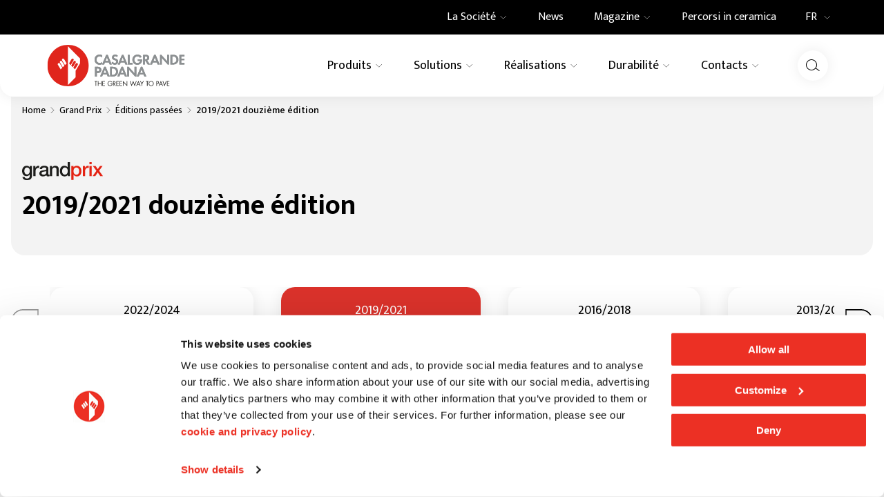

--- FILE ---
content_type: text/html; charset=utf-8
request_url: https://www.casalgrandepadana.fr/grand-prix/editions-passees/2019-2021
body_size: 69802
content:
<!DOCTYPE html><html lang="fr"><head><meta charSet="utf-8"/><meta name="viewport" content="width=device-width"/><title>Grand Prix - Edizione 2019/2021 - Casalgrande Padana</title><meta name="robots" content="index,follow"/><meta name="description" content="Scopri i vincitori del premio Grand Prix 2019/2021. Concorso Internazionale di Architettura di Casalgrande padana"/><link rel="alternate" hrefLang="en" href="https://www.casalgrandepadana.com/grand-prix/past-editions/2019-2021"/><link rel="alternate" hrefLang="fr" href="https://www.casalgrandepadana.fr/grand-prix/editions-passees/2019-2021"/><link rel="alternate" hrefLang="de" href="https://www.casalgrandepadana.de/grand-prix/die-vorherigen-ausgaben/2019-2021"/><link rel="alternate" hrefLang="it" href="https://www.casalgrandepadana.it/grand-prix/edizioni-passate/2019-2021"/><meta property="og:title" content="Grand Prix - Edizione 2019/2021 - Casalgrande Padana"/><meta property="og:description" content="Scopri i vincitori del premio Grand Prix 2019/2021. Concorso Internazionale di Architettura di Casalgrande padana"/><meta property="og:url" content="https://www.casalgrandepadana.fr/grand-prix/edizioni-passate/2019-2021"/><meta property="og:type" content="website"/><meta property="og:image" content="https://www.casalgrandepadana.it/images/logo_social.jpg"/><meta property="og:locale" content="fr_IT"/><meta property="og:site_name" content="Casalgrande Padana"/><link rel="canonical" href="https://www.casalgrandepadana.fr/grand-prix/edizioni-passate/2019-2021"/><script type="application/ld+json">{"@context":"https://schema.org","@type":"BreadcrumbList","itemListElement":[{"@type":"ListItem","position":1,"item":{"@id":"/","name":"Home"}},{"@type":"ListItem","position":2,"item":{"@id":"/grand-prix","name":"Grand Prix"}},{"@type":"ListItem","position":3,"item":{"@id":"/grand-prix/editions-passees","name":"Éditions passées"}},{"@type":"ListItem","position":4,"item":{"@id":"/grand-prix/editions-passees/2019-2021","name":"2019/2021 douzième édition"}}]}</script><meta name="next-head-count" content="18"/><meta name="theme-color" content="#FFFFFF"/><link rel="shortcut icon" href="/it/favicon.ico"/><link rel="preconnect" href="https://fonts.googleapis.com"/><link rel="preconnect" href="https://fonts.gstatic.com"/><link rel="preconnect" href="https://fonts.gstatic.com" crossorigin /><link rel="preload" href="/_next/static/css/92e38265ce523a2c.css" as="style" crossorigin="anonymous"/><link rel="stylesheet" href="/_next/static/css/92e38265ce523a2c.css" crossorigin="anonymous" data-n-g=""/><link rel="preload" href="/_next/static/css/4cd358ba8304893d.css" as="style" crossorigin="anonymous"/><link rel="stylesheet" href="/_next/static/css/4cd358ba8304893d.css" crossorigin="anonymous" data-n-p=""/><link rel="preload" href="/_next/static/css/e7c0104038a6bc7e.css" as="style" crossorigin="anonymous"/><link rel="stylesheet" href="/_next/static/css/e7c0104038a6bc7e.css" crossorigin="anonymous" data-n-p=""/><link rel="preload" href="/_next/static/css/b7c5826d73d3ded4.css" as="style" crossorigin="anonymous"/><link rel="stylesheet" href="/_next/static/css/b7c5826d73d3ded4.css" crossorigin="anonymous" data-n-p=""/><noscript data-n-css=""></noscript><script defer="" crossorigin="anonymous" nomodule="" src="/_next/static/chunks/polyfills-c67a75d1b6f99dc8.js"></script><script src="/_next/static/chunks/webpack-b552cc2bc7646f3c.js" defer="" crossorigin="anonymous"></script><script src="/_next/static/chunks/framework-4ed89e9640adfb9e.js" defer="" crossorigin="anonymous"></script><script src="/_next/static/chunks/main-6c1cedf39fd13cfe.js" defer="" crossorigin="anonymous"></script><script src="/_next/static/chunks/pages/_app-ab5732f32177abbe.js" defer="" crossorigin="anonymous"></script><script src="/_next/static/chunks/29107295-4a69275373f23f88.js" defer="" crossorigin="anonymous"></script><script src="/_next/static/chunks/1920-1218537fd8109abb.js" defer="" crossorigin="anonymous"></script><script src="/_next/static/chunks/1975-758639e6e3a77f3c.js" defer="" crossorigin="anonymous"></script><script src="/_next/static/chunks/pages/grand-prix/edizioni-passate/%5Bslug%5D-664601d08a0689f1.js" defer="" crossorigin="anonymous"></script><script src="/_next/static/SGAzLfy642kHyJP01UY2k/_buildManifest.js" defer="" crossorigin="anonymous"></script><script src="/_next/static/SGAzLfy642kHyJP01UY2k/_ssgManifest.js" defer="" crossorigin="anonymous"></script><style data-href="https://fonts.googleapis.com/css2?family=Mukta:wght@400;500;600;700&display=swap">@font-face{font-family:'Mukta';font-style:normal;font-weight:400;font-display:swap;src:url(https://fonts.gstatic.com/l/font?kit=iJWKBXyXfDDVXYnF&skey=1924b0eeab402e18&v=v17) format('woff')}@font-face{font-family:'Mukta';font-style:normal;font-weight:500;font-display:swap;src:url(https://fonts.gstatic.com/l/font?kit=iJWHBXyXfDDVXbEyjlmZ&skey=7e02db405fcfde6f&v=v17) format('woff')}@font-face{font-family:'Mukta';font-style:normal;font-weight:600;font-display:swap;src:url(https://fonts.gstatic.com/l/font?kit=iJWHBXyXfDDVXbEeiVmZ&skey=b6217d1b1487e999&v=v17) format('woff')}@font-face{font-family:'Mukta';font-style:normal;font-weight:700;font-display:swap;src:url(https://fonts.gstatic.com/l/font?kit=iJWHBXyXfDDVXbF6iFmZ&skey=2dd8ff0c402d2647&v=v17) format('woff')}@font-face{font-family:'Mukta';font-style:normal;font-weight:400;font-display:swap;src:url(https://fonts.gstatic.com/s/mukta/v17/iJWKBXyXfDDVXbnArXyw023e1Ik.woff2) format('woff2');unicode-range:U+0900-097F,U+1CD0-1CF9,U+200C-200D,U+20A8,U+20B9,U+20F0,U+25CC,U+A830-A839,U+A8E0-A8FF,U+11B00-11B09}@font-face{font-family:'Mukta';font-style:normal;font-weight:400;font-display:swap;src:url(https://fonts.gstatic.com/s/mukta/v17/iJWKBXyXfDDVXbnPrXyw023e1Ik.woff2) format('woff2');unicode-range:U+0100-02BA,U+02BD-02C5,U+02C7-02CC,U+02CE-02D7,U+02DD-02FF,U+0304,U+0308,U+0329,U+1D00-1DBF,U+1E00-1E9F,U+1EF2-1EFF,U+2020,U+20A0-20AB,U+20AD-20C0,U+2113,U+2C60-2C7F,U+A720-A7FF}@font-face{font-family:'Mukta';font-style:normal;font-weight:400;font-display:swap;src:url(https://fonts.gstatic.com/s/mukta/v17/iJWKBXyXfDDVXbnBrXyw023e.woff2) format('woff2');unicode-range:U+0000-00FF,U+0131,U+0152-0153,U+02BB-02BC,U+02C6,U+02DA,U+02DC,U+0304,U+0308,U+0329,U+2000-206F,U+20AC,U+2122,U+2191,U+2193,U+2212,U+2215,U+FEFF,U+FFFD}@font-face{font-family:'Mukta';font-style:normal;font-weight:500;font-display:swap;src:url(https://fonts.gstatic.com/s/mukta/v17/iJWHBXyXfDDVXbEyjmmc8WD07oB-98o.woff2) format('woff2');unicode-range:U+0900-097F,U+1CD0-1CF9,U+200C-200D,U+20A8,U+20B9,U+20F0,U+25CC,U+A830-A839,U+A8E0-A8FF,U+11B00-11B09}@font-face{font-family:'Mukta';font-style:normal;font-weight:500;font-display:swap;src:url(https://fonts.gstatic.com/s/mukta/v17/iJWHBXyXfDDVXbEyjmmT8WD07oB-98o.woff2) format('woff2');unicode-range:U+0100-02BA,U+02BD-02C5,U+02C7-02CC,U+02CE-02D7,U+02DD-02FF,U+0304,U+0308,U+0329,U+1D00-1DBF,U+1E00-1E9F,U+1EF2-1EFF,U+2020,U+20A0-20AB,U+20AD-20C0,U+2113,U+2C60-2C7F,U+A720-A7FF}@font-face{font-family:'Mukta';font-style:normal;font-weight:500;font-display:swap;src:url(https://fonts.gstatic.com/s/mukta/v17/iJWHBXyXfDDVXbEyjmmd8WD07oB-.woff2) format('woff2');unicode-range:U+0000-00FF,U+0131,U+0152-0153,U+02BB-02BC,U+02C6,U+02DA,U+02DC,U+0304,U+0308,U+0329,U+2000-206F,U+20AC,U+2122,U+2191,U+2193,U+2212,U+2215,U+FEFF,U+FFFD}@font-face{font-family:'Mukta';font-style:normal;font-weight:600;font-display:swap;src:url(https://fonts.gstatic.com/s/mukta/v17/iJWHBXyXfDDVXbEeiWmc8WD07oB-98o.woff2) format('woff2');unicode-range:U+0900-097F,U+1CD0-1CF9,U+200C-200D,U+20A8,U+20B9,U+20F0,U+25CC,U+A830-A839,U+A8E0-A8FF,U+11B00-11B09}@font-face{font-family:'Mukta';font-style:normal;font-weight:600;font-display:swap;src:url(https://fonts.gstatic.com/s/mukta/v17/iJWHBXyXfDDVXbEeiWmT8WD07oB-98o.woff2) format('woff2');unicode-range:U+0100-02BA,U+02BD-02C5,U+02C7-02CC,U+02CE-02D7,U+02DD-02FF,U+0304,U+0308,U+0329,U+1D00-1DBF,U+1E00-1E9F,U+1EF2-1EFF,U+2020,U+20A0-20AB,U+20AD-20C0,U+2113,U+2C60-2C7F,U+A720-A7FF}@font-face{font-family:'Mukta';font-style:normal;font-weight:600;font-display:swap;src:url(https://fonts.gstatic.com/s/mukta/v17/iJWHBXyXfDDVXbEeiWmd8WD07oB-.woff2) format('woff2');unicode-range:U+0000-00FF,U+0131,U+0152-0153,U+02BB-02BC,U+02C6,U+02DA,U+02DC,U+0304,U+0308,U+0329,U+2000-206F,U+20AC,U+2122,U+2191,U+2193,U+2212,U+2215,U+FEFF,U+FFFD}@font-face{font-family:'Mukta';font-style:normal;font-weight:700;font-display:swap;src:url(https://fonts.gstatic.com/s/mukta/v17/iJWHBXyXfDDVXbF6iGmc8WD07oB-98o.woff2) format('woff2');unicode-range:U+0900-097F,U+1CD0-1CF9,U+200C-200D,U+20A8,U+20B9,U+20F0,U+25CC,U+A830-A839,U+A8E0-A8FF,U+11B00-11B09}@font-face{font-family:'Mukta';font-style:normal;font-weight:700;font-display:swap;src:url(https://fonts.gstatic.com/s/mukta/v17/iJWHBXyXfDDVXbF6iGmT8WD07oB-98o.woff2) format('woff2');unicode-range:U+0100-02BA,U+02BD-02C5,U+02C7-02CC,U+02CE-02D7,U+02DD-02FF,U+0304,U+0308,U+0329,U+1D00-1DBF,U+1E00-1E9F,U+1EF2-1EFF,U+2020,U+20A0-20AB,U+20AD-20C0,U+2113,U+2C60-2C7F,U+A720-A7FF}@font-face{font-family:'Mukta';font-style:normal;font-weight:700;font-display:swap;src:url(https://fonts.gstatic.com/s/mukta/v17/iJWHBXyXfDDVXbF6iGmd8WD07oB-.woff2) format('woff2');unicode-range:U+0000-00FF,U+0131,U+0152-0153,U+02BB-02BC,U+02C6,U+02DA,U+02DC,U+0304,U+0308,U+0329,U+2000-206F,U+20AC,U+2122,U+2191,U+2193,U+2212,U+2215,U+FEFF,U+FFFD}</style></head><body><div id="__next"><div><div class="Page_page__yjv6Z page undefined"><header class="Header_root__7w0I5"><div class="Header_top__2Fyik"><div class="WContainer_root__lrggZ WContainer_root--md__6zB67 "><div class="undefined "><div class="TopMenu_topMenu__iisbr"><div><div class="TopMenu_containerItem__II3b5"><a class="TopMenu_item__n_1HR " title="" href="/la-societe"><div class="TopMenu_itemContent__DL5RO"><span>La Société</span><span class="TopMenu_arrow__XABu1"><svg viewBox="0 0 24 24" xmlns="http://www.w3.org/2000/svg" class="icon icon--chevron-down" fill="none" stroke="none"><path d="M3 8L11.5 16.5L20 8" stroke="currentColor"></path></svg></span></div></a></div><div class="NavDropdown_dropdown__rA_s6 NavDropdown_dropdown--top__hCCps  
  NavDropdown_dropdown__rA_s6 
  "><div class="WContainer_root__lrggZ WContainer_root--md__6zB67 "><div class="NavDropdown_dropdownLayout__6fHeD "><div class="NavDropdown_dropdownCol__SNfUR"><a class="MenuCard_root__gKjcx undefined " title="" href="/la-societe"><div class="MenuCard_imageBox__vj7rx"><img alt="Company Profile | Casalgrande Padana" title="Company Profile | Casalgrande Padana" loading="lazy" width="587" height="340" decoding="async" data-nimg="1" class="WImage_root__2GO3i WImage_root--objectFit-cover__lxg_c " style="color:transparent" srcSet="/_next/image?url=https%3A%2F%2Fwww.casalgrandepadana.it%2Fmedia%2Ffiler_public%2F21%2F80%2F2180de67-a465-49eb-afe7-5d422b6eabc4%2F587x340_company_profile.jpg&amp;w=640&amp;q=75 1x, /_next/image?url=https%3A%2F%2Fwww.casalgrandepadana.it%2Fmedia%2Ffiler_public%2F21%2F80%2F2180de67-a465-49eb-afe7-5d422b6eabc4%2F587x340_company_profile.jpg&amp;w=1200&amp;q=75 2x" src="/_next/image?url=https%3A%2F%2Fwww.casalgrandepadana.it%2Fmedia%2Ffiler_public%2F21%2F80%2F2180de67-a465-49eb-afe7-5d422b6eabc4%2F587x340_company_profile.jpg&amp;w=1200&amp;q=75"/></div><div class="MenuCard_content__n90Kk"><p class="MenuCard_title__vK_0u">Company Profile</p></div></a></div><div class="NavDropdown_dropdownCol__SNfUR"><a class="MenuCard_root__gKjcx undefined " title="" href="/la-societe/architecture"><div class="MenuCard_imageBox__vj7rx"><img alt="Architecture | Casalgrande Padana" title="Architecture | Casalgrande Padana" loading="lazy" width="587" height="340" decoding="async" data-nimg="1" class="WImage_root__2GO3i WImage_root--objectFit-cover__lxg_c " style="color:transparent" srcSet="/_next/image?url=https%3A%2F%2Fwww.casalgrandepadana.it%2Fmedia%2Ffiler_public%2Fea%2F53%2Fea53371c-ec08-445a-9531-02831b947ad9%2F587x340_architettura.jpg&amp;w=640&amp;q=75 1x, /_next/image?url=https%3A%2F%2Fwww.casalgrandepadana.it%2Fmedia%2Ffiler_public%2Fea%2F53%2Fea53371c-ec08-445a-9531-02831b947ad9%2F587x340_architettura.jpg&amp;w=1200&amp;q=75 2x" src="/_next/image?url=https%3A%2F%2Fwww.casalgrandepadana.it%2Fmedia%2Ffiler_public%2Fea%2F53%2Fea53371c-ec08-445a-9531-02831b947ad9%2F587x340_architettura.jpg&amp;w=1200&amp;q=75"/></div><div class="MenuCard_content__n90Kk"><p class="MenuCard_title__vK_0u">Architecture</p></div></a></div><div class="NavDropdown_dropdownCol__SNfUR"><a class="MenuCard_root__gKjcx undefined " title="" href="/la-societe/innovation"><div class="MenuCard_imageBox__vj7rx"><img alt="Innovation | Casalgrande Padana" title="Innovation | Casalgrande Padana" loading="lazy" width="587" height="340" decoding="async" data-nimg="1" class="WImage_root__2GO3i WImage_root--objectFit-cover__lxg_c " style="color:transparent" srcSet="/_next/image?url=https%3A%2F%2Fwww.casalgrandepadana.it%2Fmedia%2Ffiler_public%2Ffc%2Fa0%2Ffca048f4-09be-4733-b5a4-1512c1fd9750%2F587x340_innovazione.jpg&amp;w=640&amp;q=75 1x, /_next/image?url=https%3A%2F%2Fwww.casalgrandepadana.it%2Fmedia%2Ffiler_public%2Ffc%2Fa0%2Ffca048f4-09be-4733-b5a4-1512c1fd9750%2F587x340_innovazione.jpg&amp;w=1200&amp;q=75 2x" src="/_next/image?url=https%3A%2F%2Fwww.casalgrandepadana.it%2Fmedia%2Ffiler_public%2Ffc%2Fa0%2Ffca048f4-09be-4733-b5a4-1512c1fd9750%2F587x340_innovazione.jpg&amp;w=1200&amp;q=75"/></div><div class="MenuCard_content__n90Kk"><p class="MenuCard_title__vK_0u">Innovation</p></div></a></div></div></div></div></div><div><div class="TopMenu_containerItem__II3b5"><a class="TopMenu_item__n_1HR " title="" href="/magazine/news"><div class="TopMenu_itemContent__DL5RO"><span>News</span></div></a></div></div><div><div class="TopMenu_containerItem__II3b5"><a class="TopMenu_item__n_1HR " title="" href="/magazine"><div class="TopMenu_itemContent__DL5RO"><span>Magazine</span><span class="TopMenu_arrow__XABu1"><svg viewBox="0 0 24 24" xmlns="http://www.w3.org/2000/svg" class="icon icon--chevron-down" fill="none" stroke="none"><path d="M3 8L11.5 16.5L20 8" stroke="currentColor"></path></svg></span></div></a></div><div class="NavDropdown_dropdown__rA_s6 NavDropdown_dropdown--top__hCCps  
  NavDropdown_dropdown__rA_s6 
  "><div class="WContainer_root__lrggZ WContainer_root--md__6zB67 "><div class="NavDropdown_dropdownLayout__6fHeD "><div class="NavDropdown_dropdownCol__SNfUR"><a class="MenuCard_root__gKjcx undefined " title="" href="/magazine/inspirations"><div class="MenuCard_imageBox__vj7rx"><img alt="Inspirationes | Casalgrande Padana" title="Inspirationes | Casalgrande Padana" loading="lazy" width="587" height="340" decoding="async" data-nimg="1" class="WImage_root__2GO3i WImage_root--objectFit-cover__lxg_c " style="color:transparent" srcSet="/_next/image?url=https%3A%2F%2Fwww.casalgrandepadana.it%2Fmedia%2Ffiler_public%2F18%2Fe9%2F18e9bc0b-c41a-4b6b-9f35-f86f4b865af6%2F587x340_ispirazioni.jpg&amp;w=640&amp;q=75 1x, /_next/image?url=https%3A%2F%2Fwww.casalgrandepadana.it%2Fmedia%2Ffiler_public%2F18%2Fe9%2F18e9bc0b-c41a-4b6b-9f35-f86f4b865af6%2F587x340_ispirazioni.jpg&amp;w=1200&amp;q=75 2x" src="/_next/image?url=https%3A%2F%2Fwww.casalgrandepadana.it%2Fmedia%2Ffiler_public%2F18%2Fe9%2F18e9bc0b-c41a-4b6b-9f35-f86f4b865af6%2F587x340_ispirazioni.jpg&amp;w=1200&amp;q=75"/></div><div class="MenuCard_content__n90Kk"><p class="MenuCard_title__vK_0u">Inspirationes</p></div></a></div><div class="NavDropdown_dropdownCol__SNfUR"><a class="MenuCard_root__gKjcx undefined " title="" href="/magazine/projets"><div class="MenuCard_imageBox__vj7rx"><img alt="Projets | Casalgrande Padana" title="Projets | Casalgrande Padana" loading="lazy" width="587" height="340" decoding="async" data-nimg="1" class="WImage_root__2GO3i WImage_root--objectFit-cover__lxg_c " style="color:transparent" srcSet="/_next/image?url=https%3A%2F%2Fwww.casalgrandepadana.it%2Fmedia%2Ffiler_public%2Fa0%2F4f%2Fa04f214d-0d4c-418e-ad33-7778c961f1d6%2F587x340_progetti.jpg&amp;w=640&amp;q=75 1x, /_next/image?url=https%3A%2F%2Fwww.casalgrandepadana.it%2Fmedia%2Ffiler_public%2Fa0%2F4f%2Fa04f214d-0d4c-418e-ad33-7778c961f1d6%2F587x340_progetti.jpg&amp;w=1200&amp;q=75 2x" src="/_next/image?url=https%3A%2F%2Fwww.casalgrandepadana.it%2Fmedia%2Ffiler_public%2Fa0%2F4f%2Fa04f214d-0d4c-418e-ad33-7778c961f1d6%2F587x340_progetti.jpg&amp;w=1200&amp;q=75"/></div><div class="MenuCard_content__n90Kk"><p class="MenuCard_title__vK_0u">Projets</p></div></a></div><div class="NavDropdown_dropdownCol__SNfUR"><a class="MenuCard_root__gKjcx undefined " title="" href="/magazine/how-to"><div class="MenuCard_imageBox__vj7rx"><img alt="How to | Casalgrande Padana" title="How to | Casalgrande Padana" loading="lazy" width="587" height="340" decoding="async" data-nimg="1" class="WImage_root__2GO3i WImage_root--objectFit-cover__lxg_c " style="color:transparent" srcSet="/_next/image?url=https%3A%2F%2Fwww.casalgrandepadana.it%2Fmedia%2Ffiler_public%2F83%2Fbf%2F83bf66f8-9bd8-441e-9789-ec44f72b7275%2F587x340_howto.jpg&amp;w=640&amp;q=75 1x, /_next/image?url=https%3A%2F%2Fwww.casalgrandepadana.it%2Fmedia%2Ffiler_public%2F83%2Fbf%2F83bf66f8-9bd8-441e-9789-ec44f72b7275%2F587x340_howto.jpg&amp;w=1200&amp;q=75 2x" src="/_next/image?url=https%3A%2F%2Fwww.casalgrandepadana.it%2Fmedia%2Ffiler_public%2F83%2Fbf%2F83bf66f8-9bd8-441e-9789-ec44f72b7275%2F587x340_howto.jpg&amp;w=1200&amp;q=75"/></div><div class="MenuCard_content__n90Kk"><p class="MenuCard_title__vK_0u">How to</p></div></a></div><div class="NavDropdown_dropdownCol__SNfUR"><a class="MenuCard_root__gKjcx undefined " title="" href="/magazine/news"><div class="MenuCard_imageBox__vj7rx"><img alt="News | Casalgrande Padana" title="News | Casalgrande Padana" loading="lazy" width="587" height="340" decoding="async" data-nimg="1" class="WImage_root__2GO3i WImage_root--objectFit-cover__lxg_c " style="color:transparent" srcSet="/_next/image?url=https%3A%2F%2Fwww.casalgrandepadana.it%2Fmedia%2Ffiler_public%2F17%2Ffb%2F17fb4b85-317c-4a39-91c0-9c03d023fb0f%2F587x340_news.jpg&amp;w=640&amp;q=75 1x, /_next/image?url=https%3A%2F%2Fwww.casalgrandepadana.it%2Fmedia%2Ffiler_public%2F17%2Ffb%2F17fb4b85-317c-4a39-91c0-9c03d023fb0f%2F587x340_news.jpg&amp;w=1200&amp;q=75 2x" src="/_next/image?url=https%3A%2F%2Fwww.casalgrandepadana.it%2Fmedia%2Ffiler_public%2F17%2Ffb%2F17fb4b85-317c-4a39-91c0-9c03d023fb0f%2F587x340_news.jpg&amp;w=1200&amp;q=75"/></div><div class="MenuCard_content__n90Kk"><p class="MenuCard_title__vK_0u">News</p></div></a></div></div></div></div></div><div><div class="TopMenu_containerItem__II3b5"><a class="TopMenu_item__n_1HR " title="" href="/percorsi-in-ceramica"><div class="TopMenu_itemContent__DL5RO"><span>Percorsi in ceramica</span></div></a></div></div><div class="
  Dropdown_root__6QdMq 
  Dropdown_root--lingue__al162
  "><button type="button" class="Dropdown_trigger__HjOBp">FR<span class="Dropdown_arrow__72EP1"><svg viewBox="0 0 24 24" xmlns="http://www.w3.org/2000/svg" class="icon icon--chevron-down" fill="none" stroke="none"><path d="M3 8L11.5 16.5L20 8" stroke="currentColor"></path></svg></span></button><div class="Dropdown_dropdown__YXWGL " style="max-height:0"><div class="Dropdown_list__gj4Js"><a class="Dropdown_option__qGuZq " href="https://www.casalgrandepadana.it/grand-prix/edizioni-passate/2019-2021" rel="noopener noreferrer" title=""><svg viewBox="0 0 20 12" xmlns="http://www.w3.org/2000/svg" class="icon icon--it-flag" fill="none" stroke="none"><path d="M0.800049 0H6.93338V12H0.800049V0Z" fill="#009246"></path><rect x="6.93335" width="6.13333" height="12" fill="#FFFFFF"></rect><path d="M13.0668 0H19.2001V12H13.0668V0Z" fill="#CE2B37"></path></svg>IT</a><a class="Dropdown_option__qGuZq " href="https://www.casalgrandepadana.com/grand-prix/past-editions/2019-2021" rel="noopener noreferrer" title=""><svg viewBox="0 0 19 12" xmlns="http://www.w3.org/2000/svg" class="icon icon--en-flag" fill="none" stroke="none"><g clip-path="url(#clip0_8884_82986)"><path d="M0 0V12H18.2609V0H0Z" fill="#012169"></path><path d="M0 0L18.2609 12ZM18.2609 0L0 12Z" fill="black"></path><path d="M0 0L18.2609 12M18.2609 0L0 12" stroke="white" stroke-width="3"></path><mask id="mask0_8884_82986" maskUnits="userSpaceOnUse" x="0" y="0" width="19" height="12"><path d="M9.13043 6H18.2609V12L9.13043 6ZM9.13043 6V12H0L9.13043 6ZM9.13043 6H0V0L9.13043 6ZM9.13043 6V0H18.2609L9.13043 6Z" fill="white"></path></mask><g mask="url(#mask0_8884_82986)"><path d="M0 0L18.2609 12ZM18.2609 0L0 12Z" fill="black"></path><path d="M0 0L18.2609 12M18.2609 0L0 12" stroke="#C8102E" stroke-width="2"></path></g><path d="M-0.365234 4.40156H7.66955V-0.398438H10.5913V4.40156H18.6261V7.60156H10.5913V12.4016H7.66955V7.60156H-0.365234V4.40156Z" fill="#C8102E" stroke="white"></path></g><defs><clipPath id="clip0_8884_82986"><rect width="18.2609" height="12" fill="white"></rect></clipPath></defs></svg>EN</a><a class="Dropdown_option__qGuZq " href="https://www.casalgrandepadana.de/grand-prix/die-vorherigen-ausgaben/2019-2021" rel="noopener noreferrer" title=""><svg viewBox="0 0 19 12" xmlns="http://www.w3.org/2000/svg" class="icon icon--de-flag" fill="none" stroke="none"><rect width="18.2609" height="4.17391" fill="black"></rect><rect y="4.17578" width="18.2609" height="3.65217" fill="#DD0000"></rect><rect y="7.82422" width="18.2609" height="4.17391" fill="#FFCE00"></rect></svg>DE</a><a class="Dropdown_option__qGuZq Dropdown_option--selected__lybF2" href="https://www.casalgrandepadana.fr/grand-prix/editions-passees/2019-2021" rel="noopener noreferrer" title=""><svg viewBox="0 0 19 12" xmlns="http://www.w3.org/2000/svg" class="icon icon--fr-flag" fill="none" stroke="none"><path d="M0 0H6.08696V12H0V0Z" fill="#002395"></path><rect x="6.08594" width="6.08695" height="12" fill="white"></rect><path d="M12.1738 0H18.2608V12H12.1738V0Z" fill="#ED2939"></path></svg>FR</a></div></div></div></div></div></div></div><div class="Header_main__MuD_2"><div class="WContainer_root__lrggZ WContainer_root--md__6zB67 "><div class="Header_mainContent__GrM3E"><div class="Header_logoWrap__hrfUA"><a class="Header_logo__EYoeC" title="Casalgrande Padana" href="/"><svg viewBox="0 0 232 70" xmlns="http://www.w3.org/2000/svg" class="icon icon--logo" fill="none" stroke="none"><g clip-path="url(#clip0_14053_12475)"><path d="M34.8807 0C15.6174 0 0 15.668 0 34.9982C0 54.3283 15.6174 70 34.8807 70C54.1439 70 69.7613 54.3283 69.7613 34.9982C69.7613 15.668 54.1439 0 34.8807 0Z" fill="#E0251C"></path><path d="M22.4719 41.4749L17.8173 33.6975L17.81 33.6866C17.2528 32.7583 17.5514 31.5558 18.4765 31.0003C19.4016 30.4411 20.5999 30.7408 21.1535 31.6691L21.1608 31.6801L25.2873 38.6278L22.4719 41.4749Z" fill="white"></path><path d="M26.0631 37.854L21.3392 29.9451L21.332 29.9341C20.7784 29.0095 21.077 27.8034 21.9985 27.2478C22.9236 26.6923 24.1218 26.992 24.6754 27.9167L24.6827 27.9313L28.9003 35.0325L26.0631 37.8577V37.854Z" fill="white"></path><path d="M29.7635 34.2552L24.9449 26.2037L24.9377 26.1928C24.3841 25.2644 24.6791 24.0657 25.6042 23.5065C26.5293 22.951 27.7275 23.247 28.2811 24.1753L28.2884 24.1863L32.5351 31.3789L29.7635 34.2552Z" fill="white"></path><path d="M55.2147 31.1903L47.7228 43.7737V54.8513L34.7532 67.9866V2.39062L55.2147 22.9415V31.1903Z" fill="white"></path><path d="M51.3067 33.6959L46.652 41.4733L43.8403 38.6262L47.9632 31.6785L47.9705 31.6675C48.5241 30.7392 49.7223 30.4432 50.6474 30.9987C51.5725 31.5542 51.8676 32.7566 51.3176 33.6849L51.3103 33.6959" fill="#E0251C"></path><path d="M47.7848 29.9459L43.0609 37.8549L40.2237 35.0297L44.4413 27.9285L44.4486 27.9175C45.0022 26.9892 46.2004 26.6932 47.1255 27.2487C48.047 27.8042 48.3456 29.0103 47.792 29.9349L47.7848 29.9459Z" fill="#E0251C"></path><path d="M44.1827 26.1996L39.3641 34.251L36.5888 31.3747L40.8392 24.1821L40.8465 24.1675C41.4001 23.2392 42.5984 22.9432 43.5235 23.4987C44.4449 24.0542 44.7472 25.2566 44.19 26.185L44.1827 26.1959" fill="#E0251C"></path><path d="M82.5816 69.5148H81.6711V62.176H79.7007V61.3281H84.5702V62.176H82.578V69.5148H82.5816Z" fill="#1D1D1B"></path><path d="M90.4851 64.6503V61.3281H91.3956V69.5148H90.4851V65.4982H86.3075V69.5148H85.397V61.3281H86.3075V64.6503H90.4851Z" fill="#1D1D1B"></path><path d="M93.0418 61.3281H97.274V62.176H93.9524V64.6065H97.1757V65.4544H93.9524V68.6669H97.274V69.5148H93.0418V61.3281Z" fill="#1D1D1B"></path><path d="M109.737 65.3973C109.759 66.5047 109.639 67.4184 108.892 68.2846C108.146 69.1544 107.009 69.6515 105.873 69.6515C103.579 69.6515 101.674 67.74 101.674 65.4375C101.674 63.135 103.579 61.1797 105.928 61.1797C107.355 61.1797 108.514 61.8193 109.38 62.9486L108.721 63.5663C108.04 62.6014 107.119 62.0239 105.92 62.0239C104.059 62.0239 102.588 63.5992 102.588 65.4448C102.588 66.3147 102.934 67.137 103.538 67.7583C104.132 68.354 104.999 68.7999 105.855 68.7999C107.272 68.7999 108.765 67.7583 108.765 66.2379H106.339V65.39H109.737V65.3973Z" fill="#1D1D1B"></path><path d="M111.85 69.5148H110.939V61.3281H112.119C113.667 61.3281 115.106 61.7411 115.106 63.5868C115.106 64.8477 114.316 65.7358 113.063 65.8454L115.659 69.5148H114.545L112.079 65.9222H111.853V69.5148H111.85ZM111.85 65.1181H112.13C113.157 65.1181 114.195 64.9244 114.195 63.6526C114.195 62.3076 113.212 62.176 112.119 62.176H111.85V65.1181Z" fill="#1D1D1B"></path><path d="M116.599 61.3281H120.831V62.176H117.51V64.6065H120.733V65.4544H117.51V68.6669H120.831V69.5148H116.599V61.3281Z" fill="#1D1D1B"></path><path d="M122.084 61.3281H126.316V62.176H122.995V64.6065H126.218V65.4544H122.995V68.6669H126.316V69.5148H122.084V61.3281Z" fill="#1D1D1B"></path><path d="M127.591 60.9766L133.954 67.6648V61.3238H134.864V69.8796L128.502 63.2023V69.5105H127.591V60.9766Z" fill="#1D1D1B"></path><path d="M142.342 67.4629L144.982 60.9062L147.623 67.4629L149.764 61.3265H150.748L147.619 69.9372L144.979 63.3476L142.338 69.9372L139.209 61.3265H140.193L142.334 67.4629H142.342Z" fill="#1D1D1B"></path><path d="M152.044 67.1908L151.061 69.5153H150.067L153.833 60.9375L157.5 69.5153H156.495L155.533 67.1908H152.048H152.044ZM153.811 63.0646L152.416 66.3429H155.177L153.814 63.0646H153.811Z" fill="#1D1D1B"></path><path d="M156.59 61.3281H157.639L159.715 64.9756L161.791 61.3281H162.84L160.166 65.9953V69.5148H159.256V65.9953L156.582 61.3281H156.59Z" fill="#1D1D1B"></path><path d="M169.242 69.5148H168.332V62.176H166.362V61.3281H171.231V62.176H169.239V69.5148H169.242Z" fill="#1D1D1B"></path><path d="M179.633 65.4344C179.633 67.7917 177.707 69.6593 175.379 69.6593C173.052 69.6593 171.125 67.7917 171.125 65.4344C171.125 63.077 173.052 61.1875 175.379 61.1875C177.707 61.1875 179.633 63.088 179.633 65.4344ZM172.04 65.4234C172.04 67.2691 173.533 68.8114 175.383 68.8114C177.233 68.8114 178.727 67.2691 178.727 65.4234C178.727 63.5777 177.255 62.0354 175.383 62.0354C173.511 62.0354 172.04 63.5668 172.04 65.4234Z" fill="#1D1D1B"></path><path d="M185.111 69.5148H184.201V61.3281H185.541C186.244 61.3281 186.969 61.3501 187.566 61.763C188.171 62.187 188.487 62.9033 188.487 63.6306C188.487 64.2922 188.218 64.9646 187.708 65.3886C187.154 65.8454 186.452 65.9331 185.77 65.9331H185.111V69.5148ZM185.111 65.0852H185.716C186.721 65.0852 187.577 64.7819 187.577 63.6087C187.577 62.2747 186.506 62.176 185.446 62.176H185.111V65.0852Z" fill="#1D1D1B"></path><path d="M189.922 67.1908L188.939 69.5153H187.945L191.711 60.9375L195.378 69.5153H194.373L193.412 67.1908H189.926H189.922ZM191.685 63.0646L190.29 66.3429H193.051L191.689 63.0646H191.685Z" fill="#1D1D1B"></path><path d="M197.953 67.5705L200.281 61.3281H201.264L197.953 70.0046L194.643 61.3281H195.626L197.953 67.5705Z" fill="#1D1D1B"></path><path d="M201.992 61.3281H206.225V62.176H202.903V64.6065H206.126V65.4544H202.903V68.6669H206.225V69.5148H201.992V61.3281Z" fill="#1D1D1B"></path><path d="M92.2988 32.6197C91.3227 33.135 90.0261 33.5773 88.2634 33.5773C85.4043 33.5773 83.667 32.5978 82.2975 31.2967C80.4146 29.4803 79.6825 27.4446 79.6825 25.0397C79.6825 22.072 80.9063 19.9376 82.2975 18.6365C83.9365 17.0906 85.9652 16.4766 88.2888 16.4766C89.4361 16.4766 90.8056 16.6739 92.2988 17.4816V21.2095C90.8092 19.4918 88.9481 19.3711 88.3617 19.3711C85.0874 19.3711 82.9604 22.0684 82.9604 25.0872C82.9604 28.7164 85.7466 30.679 88.4855 30.679C90.0006 30.679 91.3446 30.0175 92.2988 28.8882V32.6161V32.6197Z" fill="#8C9092"></path><path d="M103.895 29.7707H97.3177L95.8754 33.2062H92.4299L99.4447 16.8438H101.94L108.761 33.2062H105.338L103.895 29.7707ZM102.967 27.1722L100.643 21.2843L98.3193 27.1722H102.963H102.967Z" fill="#8C9092"></path><path d="M117.386 20.5736C116.432 19.2981 115.306 19.1738 114.72 19.1738C113.008 19.1738 112.469 20.2519 112.469 21.0889C112.469 21.48 112.593 21.8491 112.982 22.1926C113.372 22.5618 113.911 22.7555 114.938 23.1246C116.209 23.5668 117.408 24.0091 118.238 24.7693C118.97 25.4308 119.633 26.5345 119.633 28.2048C119.633 31.3954 117.335 33.5773 113.962 33.5773C110.954 33.5773 109.195 31.7389 108.339 30.4853L110.418 28.4971C111.201 30.0906 112.691 30.679 113.842 30.679C115.284 30.679 116.359 29.7946 116.359 28.424C116.359 27.8356 116.162 27.3678 115.721 26.9512C115.11 26.3883 114.133 26.0667 113.205 25.7487C112.349 25.4527 111.322 25.0616 110.491 24.327C109.952 23.8592 109.195 22.9528 109.195 21.2863C109.195 18.8814 110.808 16.4766 114.425 16.4766C115.452 16.4766 117.382 16.6739 119.047 18.3917L117.386 20.5736Z" fill="#8C9092"></path><path d="M130.457 29.7707H123.88L122.437 33.2062H118.992L126.007 16.8438H128.502L135.323 33.2062H131.9L130.457 29.7707ZM129.529 27.1722L127.205 21.2843L124.881 27.1722H129.525H129.529Z" fill="#8C9092"></path><path d="M139.049 16.8438V30.4578H144.086V33.2062H135.873V16.8438H139.053H139.049Z" fill="#8C9092"></path><path d="M152.689 24.4476H160.17V24.645C160.17 25.7487 160.024 29.1842 157.773 31.4173C156.087 33.1095 154.007 33.5773 151.979 33.5773C149.95 33.5773 147.849 33.1606 146.064 31.3698C145.503 30.807 143.642 28.7457 143.642 25.0653C143.642 21.9003 145.059 19.9632 146.038 18.9801C147.262 17.7302 149.316 16.4766 152.467 16.4766C153.691 16.4766 154.984 16.6739 156.233 17.3354C157.285 17.8763 158.433 18.8558 159.289 20.3287L156.528 21.8235C155.967 20.7198 155.133 20.1569 154.619 19.8865C153.935 19.5429 153.079 19.3711 152.321 19.3711C151.025 19.3711 149.56 19.839 148.555 20.8184C147.626 21.7248 146.916 23.2964 146.916 25.1347C146.916 27.3166 147.845 28.6177 148.53 29.2793C149.262 29.9919 150.413 30.679 152.146 30.679C153.221 30.679 154.444 30.3867 155.348 29.6996C155.985 29.2098 156.619 28.3765 156.888 27.196H152.685V24.4476H152.689Z" fill="#8C9092"></path><path d="M166.38 16.8438C168.627 16.8438 169.778 17.4322 170.535 18.0718C171.781 19.128 172.149 20.5241 172.149 21.7521C172.149 23.3456 171.512 24.7454 170.24 25.6043C169.825 25.9003 169.239 26.1671 168.456 26.3169L173.54 33.2099H169.581L165.229 26.6349H164.839V33.2099H161.66V16.8474H166.38V16.8438ZM164.839 24.3763H165.742C166.354 24.3763 168.871 24.3032 168.871 21.8983C168.871 19.4935 166.376 19.446 165.79 19.446H164.835V24.3763H164.839Z" fill="#8C9092"></path><path d="M184.834 29.7707H178.257L176.814 33.2062H173.369L180.384 16.8438H182.879L189.7 33.2062H186.277L184.834 29.7707ZM183.906 27.1722L181.582 21.2843L179.258 27.1722H183.902H183.906Z" fill="#8C9092"></path><path d="M190.25 33.2062V16.8438H192.45L202.375 27.7606V16.8438H205.554V33.2062H203.355L193.43 22.2638V33.2062H190.25Z" fill="#8C9092"></path><path d="M212.231 16.8438C214.503 16.8438 216.484 17.0886 218.295 18.4372C220.276 19.932 221.423 22.315 221.423 25.0378C221.423 27.7606 220.298 30.1143 218.145 31.6383C216.237 32.9869 214.452 33.2099 212.18 33.2099H207.977V16.8474H212.231V16.8438ZM211.152 30.4578H212.132C212.937 30.4578 214.7 30.4103 216.117 29.3796C217.413 28.4477 218.145 26.7811 218.145 25.0378C218.145 23.2944 217.435 21.6534 216.142 20.6703C214.824 19.6872 213.21 19.5921 212.132 19.5921H211.152V30.4615V30.4578Z" fill="#8C9092"></path><path d="M232 19.5963H226.133V23.2511H231.756V25.9995H226.133V30.4656H232V33.214H222.953V16.8516H232V19.6V19.5963Z" fill="#8C9092"></path><path d="M85.2076 37.1641C87.0396 37.1641 88.3143 37.3614 89.509 38.414C90.8274 39.5908 91.1698 41.1843 91.1698 42.3648C91.1698 43.0044 91.0714 44.7697 89.8258 46.0196C88.9226 46.926 87.5786 47.4669 85.6957 47.4669H83.6415V53.5265H80.4619V37.1641H85.204H85.2076ZM83.6451 44.7221H84.9417C85.5536 44.7221 86.3367 44.7221 87.0214 44.2068C87.6078 43.739 87.9028 43.0044 87.9028 42.2917C87.9028 41.3853 87.4621 40.7713 86.9995 40.4278C86.3403 39.96 85.5099 39.9125 84.7487 39.9125H83.6488V44.7221H83.6451Z" fill="#8C9092"></path><path d="M100.526 50.091H93.9487L92.5064 53.5265H89.061L96.0757 37.1641H98.5706L105.392 53.5265H101.969L100.526 50.091ZM99.5977 47.4888L97.274 41.601L94.9503 47.4888H99.594H99.5977Z" fill="#8C9092"></path><path d="M110.2 37.1641C112.473 37.1641 114.454 37.4089 116.264 38.7575C118.245 40.2524 119.393 42.6353 119.393 45.3581C119.393 48.0809 118.267 50.4346 116.115 51.9586C114.206 53.3072 112.422 53.5302 110.149 53.5302H105.946V37.1677H110.2V37.1641ZM109.122 50.7818H110.102C110.906 50.7818 112.669 50.7343 114.086 49.7036C115.383 48.7716 116.115 47.1051 116.115 45.3617C116.115 43.6184 115.404 41.9774 114.112 40.9943C112.793 40.0111 111.18 39.9161 110.102 39.9161H109.122V50.7854V50.7818Z" fill="#8C9092"></path><path d="M129.678 50.091H123.1L121.658 53.5265H118.213L125.227 37.1641H127.722L134.544 53.5265H131.12L129.678 50.091ZM128.749 47.4888L126.426 41.601L124.102 47.4888H128.746H128.749Z" fill="#8C9092"></path><path d="M135.097 53.5265V37.1641H137.297L147.222 48.0809V37.1641H150.402V53.5265H148.202L138.277 42.5841V53.5265H135.097Z" fill="#8C9092"></path><path d="M162.417 50.091H155.839L154.397 53.5265H150.952L157.966 37.1641H160.461L167.283 53.5265H163.859L162.417 50.091ZM161.488 47.4888L159.165 41.601L156.841 47.4888H161.485H161.488Z" fill="#8C9092"></path><path d="M92.2988 32.6197C91.3227 33.135 90.0261 33.5773 88.2634 33.5773C85.4043 33.5773 83.667 32.5978 82.2975 31.2967C80.4146 29.4803 79.6825 27.4446 79.6825 25.0397C79.6825 22.072 80.9063 19.9376 82.2975 18.6365C83.9365 17.0906 85.9652 16.4766 88.2888 16.4766C89.4361 16.4766 90.8056 16.6739 92.2988 17.4816V21.2095C90.8092 19.4918 88.9481 19.3711 88.3617 19.3711C85.0874 19.3711 82.9604 22.0684 82.9604 25.0872C82.9604 28.7164 85.7466 30.679 88.4855 30.679C90.0006 30.679 91.3446 30.0175 92.2988 28.8882V32.6161V32.6197Z" fill="#8C9092"></path><path d="M103.895 29.7707H97.3177L95.8754 33.2062H92.4299L99.4447 16.8438H101.94L108.761 33.2062H105.338L103.895 29.7707ZM102.967 27.1722L100.643 21.2843L98.3193 27.1722H102.963H102.967Z" fill="#8C9092"></path><path d="M117.386 20.5736C116.432 19.2981 115.306 19.1738 114.72 19.1738C113.008 19.1738 112.469 20.2519 112.469 21.0889C112.469 21.48 112.593 21.8491 112.982 22.1926C113.372 22.5618 113.911 22.7555 114.938 23.1246C116.209 23.5668 117.408 24.0091 118.238 24.7693C118.97 25.4308 119.633 26.5345 119.633 28.2048C119.633 31.3954 117.335 33.5773 113.962 33.5773C110.954 33.5773 109.195 31.7389 108.339 30.4853L110.418 28.4971C111.201 30.0906 112.691 30.679 113.842 30.679C115.284 30.679 116.359 29.7946 116.359 28.424C116.359 27.8356 116.162 27.3678 115.721 26.9512C115.11 26.3883 114.133 26.0667 113.205 25.7487C112.349 25.4527 111.322 25.0616 110.491 24.327C109.952 23.8592 109.195 22.9528 109.195 21.2863C109.195 18.8814 110.808 16.4766 114.425 16.4766C115.452 16.4766 117.382 16.6739 119.047 18.3917L117.386 20.5736Z" fill="#8C9092"></path><path d="M130.457 29.7707H123.88L122.437 33.2062H118.992L126.007 16.8438H128.502L135.323 33.2062H131.9L130.457 29.7707ZM129.529 27.1722L127.205 21.2843L124.881 27.1722H129.525H129.529Z" fill="#8C9092"></path><path d="M139.053 16.8438V30.4578H144.09V33.2062H135.877V16.8438H139.056H139.053Z" fill="#8C9092"></path><path d="M152.689 24.4476H160.17V24.645C160.17 25.7487 160.024 29.1842 157.773 31.4173C156.087 33.1095 154.007 33.5773 151.979 33.5773C149.95 33.5773 147.849 33.1606 146.064 31.3698C145.503 30.807 143.642 28.7457 143.642 25.0653C143.642 21.9003 145.059 19.9632 146.038 18.9801C147.262 17.7302 149.316 16.4766 152.467 16.4766C153.691 16.4766 154.984 16.6739 156.233 17.3354C157.285 17.8763 158.433 18.8558 159.289 20.3287L156.528 21.8235C155.967 20.7198 155.133 20.1569 154.619 19.8865C153.935 19.5429 153.079 19.3711 152.321 19.3711C151.025 19.3711 149.56 19.839 148.555 20.8184C147.626 21.7248 146.916 23.2964 146.916 25.1347C146.916 27.3166 147.845 28.6177 148.53 29.2793C149.262 29.9919 150.413 30.679 152.146 30.679C153.221 30.679 154.444 30.3867 155.348 29.6996C155.985 29.2098 156.619 28.3765 156.888 27.196H152.685V24.4476H152.689Z" fill="#8C9092"></path><path d="M166.38 16.8438C168.627 16.8438 169.778 17.4322 170.535 18.0718C171.781 19.128 172.149 20.5241 172.149 21.7521C172.149 23.3456 171.512 24.7454 170.24 25.6043C169.825 25.9003 169.239 26.1671 168.456 26.3169L173.54 33.2099H169.581L165.229 26.6349H164.839V33.2099H161.66V16.8474H166.38V16.8438ZM164.839 24.3763H165.742C166.354 24.3763 168.871 24.3032 168.871 21.8983C168.871 19.4935 166.376 19.446 165.79 19.446H164.835V24.3763H164.839Z" fill="#8C9092"></path><path d="M184.834 29.7707H178.257L176.814 33.2062H173.369L180.384 16.8438H182.879L189.7 33.2062H186.277L184.834 29.7707ZM183.906 27.1722L181.582 21.2843L179.258 27.1722H183.902H183.906Z" fill="#8C9092"></path><path d="M190.25 33.2062V16.8438H192.45L202.375 27.7606V16.8438H205.554V33.2062H203.355L193.43 22.2638V33.2062H190.25Z" fill="#8C9092"></path><path d="M212.231 16.8438C214.503 16.8438 216.484 17.0886 218.295 18.4372C220.276 19.932 221.423 22.315 221.423 25.0378C221.423 27.7606 220.298 30.1143 218.145 31.6383C216.237 32.9869 214.452 33.2099 212.18 33.2099H207.977V16.8474H212.231V16.8438ZM211.152 30.4578H212.132C212.937 30.4578 214.7 30.4103 216.117 29.3796C217.413 28.4477 218.145 26.7811 218.145 25.0378C218.145 23.2944 217.435 21.6534 216.142 20.6703C214.824 19.6872 213.21 19.5921 212.132 19.5921H211.152V30.4615V30.4578Z" fill="#8C9092"></path><path d="M232 19.5963H226.133V23.2511H231.756V25.9995H226.133V30.4656H232V33.214H222.953V16.8516H232V19.6V19.5963Z" fill="#8C9092"></path><path d="M85.2076 37.1641C87.0396 37.1641 88.3143 37.3614 89.509 38.414C90.8274 39.5908 91.1698 41.1843 91.1698 42.3648C91.1698 43.0044 91.0714 44.7697 89.8258 46.0196C88.9226 46.926 87.5786 47.4669 85.6957 47.4669H83.6415V53.5265H80.4619V37.1641H85.204H85.2076ZM83.6451 44.7221H84.9417C85.5536 44.7221 86.3367 44.7221 87.0214 44.2068C87.6078 43.739 87.9028 43.0044 87.9028 42.2917C87.9028 41.3853 87.4621 40.7713 86.9995 40.4278C86.3403 39.96 85.5099 39.9125 84.7487 39.9125H83.6488V44.7221H83.6451Z" fill="#8C9092"></path><path d="M100.53 50.091H93.9523L92.5101 53.5265H89.0646L96.0793 37.1641H98.5742L105.396 53.5265H101.972L100.53 50.091ZM99.5976 47.4888L97.274 41.601L94.9503 47.4888H99.594H99.5976Z" fill="#8C9092"></path><path d="M110.2 37.1641C112.473 37.1641 114.454 37.4089 116.264 38.7575C118.245 40.2524 119.393 42.6353 119.393 45.3581C119.393 48.0809 118.267 50.4346 116.115 51.9586C114.206 53.3072 112.422 53.5302 110.149 53.5302H105.946V37.1677H110.2V37.1641ZM109.122 50.7818H110.102C110.906 50.7818 112.669 50.7343 114.086 49.7036C115.383 48.7716 116.115 47.1051 116.115 45.3617C116.115 43.6184 115.404 41.9774 114.112 40.9943C112.793 40.0111 111.18 39.9161 110.102 39.9161H109.122V50.7854V50.7818Z" fill="#8C9092"></path><path d="M129.682 50.091H123.104L121.662 53.5265H118.216L125.231 37.1641H127.726L134.548 53.5265H131.124L129.682 50.091ZM128.749 47.4888L126.426 41.601L124.102 47.4888H128.746H128.749Z" fill="#8C9092"></path><path d="M135.097 53.5265V37.1641H137.297L147.222 48.0809V37.1641H150.402V53.5265H148.202L138.277 42.5841V53.5265H135.097Z" fill="#8C9092"></path><path d="M162.417 50.091H155.839L154.397 53.5265H150.952L157.966 37.1641H160.461L167.283 53.5265H163.859L162.417 50.091ZM161.488 47.4888L159.165 41.601L156.841 47.4888H161.485H161.488Z" fill="#8C9092"></path></g><defs><clipPath id="clip0_14053_12475"><rect width="232" height="70" fill="white"></rect></clipPath></defs></svg></a></div><div class="Header_containerMain__fbMhe"><nav class="Nav_navMenu___scUE"><div><div class="Nav_containerItem__Ek9uw"><a class="Nav_item__44_Sk " title="" href="/produits"><div class="Nav_itemContent__poSBa"><span>Produits</span><span class="Nav_arrow__bkr7L"><svg viewBox="0 0 24 24" xmlns="http://www.w3.org/2000/svg" class="icon icon--chevron-down" fill="none" stroke="none"><path d="M3 8L11.5 16.5L20 8" stroke="currentColor"></path></svg></span></div></a></div><div class="NavDropdown_dropdown__rA_s6   
  NavDropdown_dropdown__rA_s6 
  NavDropdown_grey___7iEm"><div class="WContainer_root__lrggZ WContainer_root--md__6zB67 "><div class="NavDropdown_dropdownLayout__6fHeD"><div class="NavDropdown_containerColumns__fjzOI"><div class="NavDropdown_dropdownColProdotti___ApC6"><div class="NavDropdown_containerChildren__DLFTF"><div class="NavDropdown_itemLinkParent__dGjkG"><a class="NavDropdown_item__0Pyhm " title="" href="/produits"><div class="NavDropdown_itemContent__e_OKF">Découvrir toutes les collections</div></a></div><div class="NavDropdown_itemLinkParent__dGjkG"><a class="NavDropdown_item__0Pyhm " title="" href="/produits/bim-object"><div class="NavDropdown_itemContent__e_OKF">BIM Object</div></a></div><div class="NavDropdown_separator__lPmUP NavDropdown_novita__6HqNI "><p class="NavDropdown_itemTitle__QFdQQ">Nouveautés</p><a class="" title="" href="/solutions/engineering/kontinua"><div class="
  HighlightsItemMenu_root__4uGyr
  undefined
  "><div class="HighlightsItemMenu_imageBox__0fRtp"><img alt="Kontinua - Dalles Grand Format | Casalgrande Padana" title="Kontinua - Dalles Grand Format | Casalgrande Padana" loading="lazy" width="75" height="75" decoding="async" data-nimg="1" class="WImage_root__2GO3i WImage_root--objectFit-cover__lxg_c " style="color:transparent" srcSet="/_next/image?url=https%3A%2F%2Fwww.casalgrandepadana.it%2Fmedia%2Ffiler_public%2F88%2Ffb%2F88fb2cc9-cc0a-4447-90a5-5a6cd6e45a28%2Fatelier_amb_ottanio-cristallotavolato_grano.jpg&amp;w=96&amp;q=75 1x, /_next/image?url=https%3A%2F%2Fwww.casalgrandepadana.it%2Fmedia%2Ffiler_public%2F88%2Ffb%2F88fb2cc9-cc0a-4447-90a5-5a6cd6e45a28%2Fatelier_amb_ottanio-cristallotavolato_grano.jpg&amp;w=256&amp;q=75 2x" src="/_next/image?url=https%3A%2F%2Fwww.casalgrandepadana.it%2Fmedia%2Ffiler_public%2F88%2Ffb%2F88fb2cc9-cc0a-4447-90a5-5a6cd6e45a28%2Fatelier_amb_ottanio-cristallotavolato_grano.jpg&amp;w=256&amp;q=75"/></div><div class="HighlightsItemMenu_content__aZjxk"><div>Kontinua - Dalles Grand Format</div></div></div></a><a class="" title="" href="/solutions/engineering/extragres-20-20mm"><div class="
  HighlightsItemMenu_root__4uGyr
  undefined
  "><div class="HighlightsItemMenu_imageBox__0fRtp"><img alt="Extragres - 20mm | Casalgrande Padana" title="Extragres - 20mm | Casalgrande Padana" loading="lazy" width="75" height="75" decoding="async" data-nimg="1" class="WImage_root__2GO3i WImage_root--objectFit-cover__lxg_c " style="color:transparent" srcSet="/_next/image?url=https%3A%2F%2Fwww.casalgrandepadana.it%2Fmedia%2Ffiler_public%2F08%2Fc9%2F08c9f7f7-217f-4fcf-ab4b-bf35f3136976%2Fextragres.png&amp;w=96&amp;q=75 1x, /_next/image?url=https%3A%2F%2Fwww.casalgrandepadana.it%2Fmedia%2Ffiler_public%2F08%2Fc9%2F08c9f7f7-217f-4fcf-ab4b-bf35f3136976%2Fextragres.png&amp;w=256&amp;q=75 2x" src="/_next/image?url=https%3A%2F%2Fwww.casalgrandepadana.it%2Fmedia%2Ffiler_public%2F08%2Fc9%2F08c9f7f7-217f-4fcf-ab4b-bf35f3136976%2Fextragres.png&amp;w=256&amp;q=75"/></div><div class="HighlightsItemMenu_content__aZjxk"><div>Extragres - 20mm</div></div></div></a><a class="" title="" href="/solutions/bios-ceramics"><div class="
  HighlightsItemMenu_root__4uGyr
  undefined
  "><div class="HighlightsItemMenu_imageBox__0fRtp"><img alt="Bios Ceramics | Casalgrande Padana" title="Bios Ceramics | Casalgrande Padana" loading="lazy" width="75" height="75" decoding="async" data-nimg="1" class="WImage_root__2GO3i WImage_root--objectFit-cover__lxg_c " style="color:transparent" srcSet="/_next/image?url=https%3A%2F%2Fwww.casalgrandepadana.it%2Fmedia%2Ffiler_public%2F59%2Fed%2F59edd90c-b304-4a7a-885d-22bc2b0046d9%2Fbios.png&amp;w=96&amp;q=75 1x, /_next/image?url=https%3A%2F%2Fwww.casalgrandepadana.it%2Fmedia%2Ffiler_public%2F59%2Fed%2F59edd90c-b304-4a7a-885d-22bc2b0046d9%2Fbios.png&amp;w=256&amp;q=75 2x" src="/_next/image?url=https%3A%2F%2Fwww.casalgrandepadana.it%2Fmedia%2Ffiler_public%2F59%2Fed%2F59edd90c-b304-4a7a-885d-22bc2b0046d9%2Fbios.png&amp;w=256&amp;q=75"/></div><div class="HighlightsItemMenu_content__aZjxk"><div>Bios Ceramics</div></div></div></a></div></div></div><div class="NavDropdown_dropdownColProdotti___ApC6"><div><p class="NavDropdown_itemTitle__QFdQQ">Effet</p><a class="" title="" href="/produits/effet/pierre"><div class="
  HighlightsItemMenu_root__4uGyr
  HighlightsItemMenu_root--small__ooEz9
  "><div class="HighlightsItemMenu_imageBox__0fRtp"><img alt="Pierre | Casalgrande Padana" title="Pierre | Casalgrande Padana" loading="lazy" width="28" height="28" decoding="async" data-nimg="1" class="WImage_root__2GO3i WImage_root--objectFit-cover__lxg_c " style="color:transparent" srcSet="/_next/image?url=https%3A%2F%2Fwww.casalgrandepadana.it%2Fmedia%2Ffiler_public%2F59%2F9a%2F599a4819-2e16-4e57-9618-b77e64ca93a4%2Fpietra.png&amp;w=32&amp;q=75 1x, /_next/image?url=https%3A%2F%2Fwww.casalgrandepadana.it%2Fmedia%2Ffiler_public%2F59%2F9a%2F599a4819-2e16-4e57-9618-b77e64ca93a4%2Fpietra.png&amp;w=64&amp;q=75 2x" src="/_next/image?url=https%3A%2F%2Fwww.casalgrandepadana.it%2Fmedia%2Ffiler_public%2F59%2F9a%2F599a4819-2e16-4e57-9618-b77e64ca93a4%2Fpietra.png&amp;w=64&amp;q=75"/></div><div class="HighlightsItemMenu_content__aZjxk"><div>Pierre</div></div></div></a><a class="" title="" href="/produits/effet/marbre"><div class="
  HighlightsItemMenu_root__4uGyr
  HighlightsItemMenu_root--small__ooEz9
  "><div class="HighlightsItemMenu_imageBox__0fRtp"><img alt="Marbre | Casalgrande Padana" title="Marbre | Casalgrande Padana" loading="lazy" width="28" height="28" decoding="async" data-nimg="1" class="WImage_root__2GO3i WImage_root--objectFit-cover__lxg_c " style="color:transparent" srcSet="/_next/image?url=https%3A%2F%2Fwww.casalgrandepadana.it%2Fmedia%2Ffiler_public%2Fc8%2Fe1%2Fc8e17f7c-e155-4866-9590-f234a9b69761%2Fmarmo.png&amp;w=32&amp;q=75 1x, /_next/image?url=https%3A%2F%2Fwww.casalgrandepadana.it%2Fmedia%2Ffiler_public%2Fc8%2Fe1%2Fc8e17f7c-e155-4866-9590-f234a9b69761%2Fmarmo.png&amp;w=64&amp;q=75 2x" src="/_next/image?url=https%3A%2F%2Fwww.casalgrandepadana.it%2Fmedia%2Ffiler_public%2Fc8%2Fe1%2Fc8e17f7c-e155-4866-9590-f234a9b69761%2Fmarmo.png&amp;w=64&amp;q=75"/></div><div class="HighlightsItemMenu_content__aZjxk"><div>Marbre</div></div></div></a><a class="" title="" href="/produits/effet/metal"><div class="
  HighlightsItemMenu_root__4uGyr
  HighlightsItemMenu_root--small__ooEz9
  "><div class="HighlightsItemMenu_imageBox__0fRtp"><img alt="Métal | Casalgrande Padana" title="Métal | Casalgrande Padana" loading="lazy" width="28" height="28" decoding="async" data-nimg="1" class="WImage_root__2GO3i WImage_root--objectFit-cover__lxg_c " style="color:transparent" srcSet="/_next/image?url=https%3A%2F%2Fwww.casalgrandepadana.it%2Fmedia%2Ffiler_public%2Ff0%2Fed%2Ff0ed7a82-3aa8-4320-a05e-d2e819803316%2Fmetallo.png&amp;w=32&amp;q=75 1x, /_next/image?url=https%3A%2F%2Fwww.casalgrandepadana.it%2Fmedia%2Ffiler_public%2Ff0%2Fed%2Ff0ed7a82-3aa8-4320-a05e-d2e819803316%2Fmetallo.png&amp;w=64&amp;q=75 2x" src="/_next/image?url=https%3A%2F%2Fwww.casalgrandepadana.it%2Fmedia%2Ffiler_public%2Ff0%2Fed%2Ff0ed7a82-3aa8-4320-a05e-d2e819803316%2Fmetallo.png&amp;w=64&amp;q=75"/></div><div class="HighlightsItemMenu_content__aZjxk"><div>Métal</div></div></div></a><a class="" title="" href="/produits/effet/bois"><div class="
  HighlightsItemMenu_root__4uGyr
  HighlightsItemMenu_root--small__ooEz9
  "><div class="HighlightsItemMenu_imageBox__0fRtp"><img alt="Bois | Casalgrande Padana" title="Bois | Casalgrande Padana" loading="lazy" width="28" height="28" decoding="async" data-nimg="1" class="WImage_root__2GO3i WImage_root--objectFit-cover__lxg_c " style="color:transparent" srcSet="/_next/image?url=https%3A%2F%2Fwww.casalgrandepadana.it%2Fmedia%2Ffiler_public%2Fc0%2F88%2Fc0888f9c-932e-4f79-a706-d7062dcc9c73%2Flegno.png&amp;w=32&amp;q=75 1x, /_next/image?url=https%3A%2F%2Fwww.casalgrandepadana.it%2Fmedia%2Ffiler_public%2Fc0%2F88%2Fc0888f9c-932e-4f79-a706-d7062dcc9c73%2Flegno.png&amp;w=64&amp;q=75 2x" src="/_next/image?url=https%3A%2F%2Fwww.casalgrandepadana.it%2Fmedia%2Ffiler_public%2Fc0%2F88%2Fc0888f9c-932e-4f79-a706-d7062dcc9c73%2Flegno.png&amp;w=64&amp;q=75"/></div><div class="HighlightsItemMenu_content__aZjxk"><div>Bois</div></div></div></a><a class="" title="" href="/produits/effet/couleur"><div class="
  HighlightsItemMenu_root__4uGyr
  HighlightsItemMenu_root--small__ooEz9
  "><div class="HighlightsItemMenu_imageBox__0fRtp"><img alt="Couleur | Casalgrande Padana" title="Couleur | Casalgrande Padana" loading="lazy" width="28" height="28" decoding="async" data-nimg="1" class="WImage_root__2GO3i WImage_root--objectFit-cover__lxg_c " style="color:transparent" srcSet="/_next/image?url=https%3A%2F%2Fwww.casalgrandepadana.it%2Fmedia%2Ffiler_public%2F65%2Fbf%2F65bf0756-34eb-4a8f-b393-e563226dc2a3%2Fcolorato.png&amp;w=32&amp;q=75 1x, /_next/image?url=https%3A%2F%2Fwww.casalgrandepadana.it%2Fmedia%2Ffiler_public%2F65%2Fbf%2F65bf0756-34eb-4a8f-b393-e563226dc2a3%2Fcolorato.png&amp;w=64&amp;q=75 2x" src="/_next/image?url=https%3A%2F%2Fwww.casalgrandepadana.it%2Fmedia%2Ffiler_public%2F65%2Fbf%2F65bf0756-34eb-4a8f-b393-e563226dc2a3%2Fcolorato.png&amp;w=64&amp;q=75"/></div><div class="HighlightsItemMenu_content__aZjxk"><div>Couleur</div></div></div></a><a class="" title="" href="/produits/effet/beton"><div class="
  HighlightsItemMenu_root__4uGyr
  HighlightsItemMenu_root--small__ooEz9
  "><div class="HighlightsItemMenu_imageBox__0fRtp"><img alt="Bèton | Casalgrande Padana" title="Bèton | Casalgrande Padana" loading="lazy" width="28" height="28" decoding="async" data-nimg="1" class="WImage_root__2GO3i WImage_root--objectFit-cover__lxg_c " style="color:transparent" srcSet="/_next/image?url=https%3A%2F%2Fwww.casalgrandepadana.it%2Fmedia%2Ffiler_public%2F23%2F8f%2F238fe2e0-a3f1-4607-9e4e-0b9f9b83ccc7%2Fcemento.png&amp;w=32&amp;q=75 1x, /_next/image?url=https%3A%2F%2Fwww.casalgrandepadana.it%2Fmedia%2Ffiler_public%2F23%2F8f%2F238fe2e0-a3f1-4607-9e4e-0b9f9b83ccc7%2Fcemento.png&amp;w=64&amp;q=75 2x" src="/_next/image?url=https%3A%2F%2Fwww.casalgrandepadana.it%2Fmedia%2Ffiler_public%2F23%2F8f%2F238fe2e0-a3f1-4607-9e4e-0b9f9b83ccc7%2Fcemento.png&amp;w=64&amp;q=75"/></div><div class="HighlightsItemMenu_content__aZjxk"><div>Bèton</div></div></div></a><a class="" title="" href="/produits/effet/technic"><div class="
  HighlightsItemMenu_root__4uGyr
  HighlightsItemMenu_root--small__ooEz9
  "><div class="HighlightsItemMenu_imageBox__0fRtp"><img alt="Technic | Casalgrande Padana" title="Technic | Casalgrande Padana" loading="lazy" width="28" height="28" decoding="async" data-nimg="1" class="WImage_root__2GO3i WImage_root--objectFit-cover__lxg_c " style="color:transparent" srcSet="/_next/image?url=https%3A%2F%2Fwww.casalgrandepadana.it%2Fmedia%2Ffiler_public%2F40%2Ff5%2F40f54346-d0f4-4b39-83b8-7b67b4a6fcdc%2Ftecnico.png&amp;w=32&amp;q=75 1x, /_next/image?url=https%3A%2F%2Fwww.casalgrandepadana.it%2Fmedia%2Ffiler_public%2F40%2Ff5%2F40f54346-d0f4-4b39-83b8-7b67b4a6fcdc%2Ftecnico.png&amp;w=64&amp;q=75 2x" src="/_next/image?url=https%3A%2F%2Fwww.casalgrandepadana.it%2Fmedia%2Ffiler_public%2F40%2Ff5%2F40f54346-d0f4-4b39-83b8-7b67b4a6fcdc%2Ftecnico.png&amp;w=64&amp;q=75"/></div><div class="HighlightsItemMenu_content__aZjxk"><div>Technic</div></div></div></a><a class="" title="" href="/produits/effet/terrazzo"><div class="
  HighlightsItemMenu_root__4uGyr
  HighlightsItemMenu_root--small__ooEz9
  "><div class="HighlightsItemMenu_imageBox__0fRtp"><img alt="Effet terrazzo | Casalgrande Padana" title="Effet terrazzo | Casalgrande Padana" loading="lazy" width="28" height="28" decoding="async" data-nimg="1" class="WImage_root__2GO3i WImage_root--objectFit-cover__lxg_c " style="color:transparent" srcSet="/_next/image?url=https%3A%2F%2Fwww.casalgrandepadana.it%2Fmedia%2Ffiler_public%2F17%2Fa5%2F17a506ce-7651-43e3-bc58-55a1e1849d18%2Fterrazzo.png&amp;w=32&amp;q=75 1x, /_next/image?url=https%3A%2F%2Fwww.casalgrandepadana.it%2Fmedia%2Ffiler_public%2F17%2Fa5%2F17a506ce-7651-43e3-bc58-55a1e1849d18%2Fterrazzo.png&amp;w=64&amp;q=75 2x" src="/_next/image?url=https%3A%2F%2Fwww.casalgrandepadana.it%2Fmedia%2Ffiler_public%2F17%2Fa5%2F17a506ce-7651-43e3-bc58-55a1e1849d18%2Fterrazzo.png&amp;w=64&amp;q=75"/></div><div class="HighlightsItemMenu_content__aZjxk"><div>Effet terrazzo</div></div></div></a><a class="" title="" href="/produits/effet/granit"><div class="
  HighlightsItemMenu_root__4uGyr
  HighlightsItemMenu_root--small__ooEz9
  "><div class="HighlightsItemMenu_imageBox__0fRtp"><img alt="Granit | Casalgrande Padana" title="Granit | Casalgrande Padana" loading="lazy" width="28" height="28" decoding="async" data-nimg="1" class="WImage_root__2GO3i WImage_root--objectFit-cover__lxg_c " style="color:transparent" srcSet="/_next/image?url=https%3A%2F%2Fwww.casalgrandepadana.it%2Fmedia%2Ffiler_public%2F1b%2F05%2F1b05efcd-cf16-4abf-ba3a-794bc0413ccb%2Fgranito.png&amp;w=32&amp;q=75 1x, /_next/image?url=https%3A%2F%2Fwww.casalgrandepadana.it%2Fmedia%2Ffiler_public%2F1b%2F05%2F1b05efcd-cf16-4abf-ba3a-794bc0413ccb%2Fgranito.png&amp;w=64&amp;q=75 2x" src="/_next/image?url=https%3A%2F%2Fwww.casalgrandepadana.it%2Fmedia%2Ffiler_public%2F1b%2F05%2F1b05efcd-cf16-4abf-ba3a-794bc0413ccb%2Fgranito.png&amp;w=64&amp;q=75"/></div><div class="HighlightsItemMenu_content__aZjxk"><div>Granit</div></div></div></a></div></div></div><div class="NavDropdown_dropdownColProdotti___ApC6"><div class="NavDropdown_containerChildren__DLFTF"><div><div><p class="NavDropdown_itemTitle__QFdQQ">Environnement</p><div class="NavDropdown_itemLink__BjpsX"><a class="NavDropdown_item__0Pyhm" title="" href="/produits/environnement/salle-de-bains"><div class="NavDropdown_itemContent__e_OKF">Salle de bains</div></a></div><div class="NavDropdown_itemLink__BjpsX"><a class="NavDropdown_item__0Pyhm" title="" href="/produits/environnement/cuisine"><div class="NavDropdown_itemContent__e_OKF">Cuisine</div></a></div><div class="NavDropdown_itemLink__BjpsX"><a class="NavDropdown_item__0Pyhm" title="" href="/produits/environnement/sejour"><div class="NavDropdown_itemContent__e_OKF">Séjour</div></a></div><div class="NavDropdown_itemLink__BjpsX"><a class="NavDropdown_item__0Pyhm" title="" href="/produits/environnement/exterieurs"><div class="NavDropdown_itemContent__e_OKF">Extérieurs</div></a></div></div></div></div></div><div class="NavDropdown_dropdownColProdotti___ApC6"><div class="NavDropdown_containerChildren__DLFTF"><div><div><p class="NavDropdown_itemTitle__QFdQQ">Gamme</p><div class="NavDropdown_itemLink__BjpsX"><a class="NavDropdown_item__0Pyhm" title="" href="/produits/gamme/granitogres"><div class="NavDropdown_itemContent__e_OKF">Granitogres</div></a></div><div class="NavDropdown_itemLink__BjpsX"><a class="NavDropdown_item__0Pyhm" title="" href="/produits/gamme/pietre-native"><div class="NavDropdown_itemContent__e_OKF">Pietre Native</div></a></div><div class="NavDropdown_itemLink__BjpsX"><a class="NavDropdown_item__0Pyhm" title="" href="/produits/gamme/granitoker"><div class="NavDropdown_itemContent__e_OKF">Granitoker</div></a></div><div class="NavDropdown_itemLink__BjpsX"><a class="NavDropdown_item__0Pyhm" title="" href="/produits/gamme/gresplus"><div class="NavDropdown_itemContent__e_OKF">Gresplus</div></a></div><div class="NavDropdown_itemLink__BjpsX"><a class="NavDropdown_item__0Pyhm" title="" href="/produits/gamme/ecogres"><div class="NavDropdown_itemContent__e_OKF">Ecogres</div></a></div></div></div></div></div><div class="NavDropdown_dropdownColProdotti___ApC6"><div class="NavDropdown_containerChildren__DLFTF"><div><p class="NavDropdown_itemTitle__QFdQQ">Épaisseur</p><div class="NavDropdown_itemLink__BjpsX"><a class="NavDropdown_item__0Pyhm" title="" href="/produits/spessore/6mm"><div class="NavDropdown_itemContent__e_OKF">6 mm</div></a></div><div class="NavDropdown_itemLink__BjpsX"><a class="NavDropdown_item__0Pyhm" title="" href="/produits/spessore/8mm-10mm-standard"><div class="NavDropdown_itemContent__e_OKF">8 mm - 10 mm (Standard)</div></a></div><div class="NavDropdown_itemLink__BjpsX"><a class="NavDropdown_item__0Pyhm" title="" href="/produits/spessore/11mm-15mm"><div class="NavDropdown_itemContent__e_OKF">11 mm - 15 mm</div></a></div><div class="NavDropdown_itemLink__BjpsX"><a class="NavDropdown_item__0Pyhm" title="" href="/produits/spessore/20mm"><div class="NavDropdown_itemContent__e_OKF">20 mm</div></a></div></div><div class="NavDropdown_separator__lPmUP"></div><div><p class="NavDropdown_itemTitle__QFdQQ">Formato</p><div class="NavDropdown_itemLink__BjpsX"><a class="NavDropdown_item__0Pyhm" title="" href="/produits/format/lastre"><div class="NavDropdown_itemContent__e_OKF">Dalles (≥ 120x240cm)</div></a></div><div class="NavDropdown_itemLink__BjpsX"><a class="NavDropdown_item__0Pyhm" title="" href="/produits/format/grand"><div class="NavDropdown_itemContent__e_OKF">Grand (≥ 60x60cm)</div></a></div><div class="NavDropdown_itemLink__BjpsX"><a class="NavDropdown_item__0Pyhm" title="" href="/produits/format/petit"><div class="NavDropdown_itemContent__e_OKF">Petit (&lt; 60x60cm)</div></a></div></div></div></div></div></div></div></div><div><div class="Nav_containerItem__Ek9uw"><a class="Nav_item__44_Sk " title="" href="/solutions"><div class="Nav_itemContent__poSBa"><span>Solutions</span><span class="Nav_arrow__bkr7L"><svg viewBox="0 0 24 24" xmlns="http://www.w3.org/2000/svg" class="icon icon--chevron-down" fill="none" stroke="none"><path d="M3 8L11.5 16.5L20 8" stroke="currentColor"></path></svg></span></div></a></div><div class="NavDropdown_dropdown__rA_s6   
  NavDropdown_dropdown__rA_s6 
  NavDropdown_grey___7iEm"><div class="WContainer_root__lrggZ WContainer_root--md__6zB67 "><div class="NavDropdown_dropdownLayout__6fHeD NavDropdown_layout4Columns__pR6UY"><div class="NavDropdown_dropdownCol__SNfUR"><div><div class="NavDropdown_itemParent__nS26V"><a class="NavDropdown_item__0Pyhm" title="" href="/solutions/engineering"><div class="NavDropdown_itemContent__e_OKF">ENGINEERING</div></a></div><div><div class="NavDropdown_itemChild__wkmsY"><a class="NavDropdown_item__0Pyhm" title="" href="/solutions/engineering/kontinua"><div class="NavDropdown_itemContent__e_OKF">Kontinua - Dalles Grand Format</div></a></div><div class="NavDropdown_itemChild__wkmsY"><a class="NavDropdown_item__0Pyhm" title="" href="/solutions/engineering/applicazioni-di-lastre-in-facciata"><div class="NavDropdown_itemContent__e_OKF">Application de dalles en céramique sur les façades</div></a></div><div class="NavDropdown_itemChild__wkmsY"><a class="NavDropdown_item__0Pyhm" title="" href="/solutions/engineering/pavimenti-sopraelevati"><div class="NavDropdown_itemContent__e_OKF">Sols surélevés</div></a></div><div class="NavDropdown_itemChild__wkmsY"><a class="NavDropdown_item__0Pyhm" title="" href="/solutions/engineering/extragres-20-20mm"><div class="NavDropdown_itemContent__e_OKF">Extragres 2.0 sol flottant pour l’extérieur</div></a></div></div></div></div><div class="NavDropdown_dropdownCol__SNfUR"><div><div class="NavDropdown_itemParent__nS26V"><a class="NavDropdown_item__0Pyhm" title="" href="/solutions/bios-ceramics"><div class="NavDropdown_itemContent__e_OKF">BIOS CERAMICS</div></a></div><div><div class="NavDropdown_itemChild__wkmsY"><a class="NavDropdown_item__0Pyhm" title="" href="/solutions/bios-ceramics/self-cleaning"><div class="NavDropdown_itemContent__e_OKF">Bios Self-Cleaning</div></a></div><div class="NavDropdown_itemChild__wkmsY"><a class="NavDropdown_item__0Pyhm" title="" href="/solutions/bios-ceramics/antibacterial"><div class="NavDropdown_itemContent__e_OKF">Bios Antibacterical</div></a></div></div></div></div><div class="NavDropdown_dropdownCol__SNfUR"><div><div class="NavDropdown_itemParent__nS26V"><a class="NavDropdown_item__0Pyhm" title="" href="/solutions/swimming-pool"><div class="NavDropdown_itemContent__e_OKF">SWIMMING POOL</div></a></div><div><div class="NavDropdown_itemChild__wkmsY"><a class="NavDropdown_item__0Pyhm" title="" href="/produit/elementi"><div class="NavDropdown_itemContent__e_OKF">Elementi</div></a></div><div class="NavDropdown_itemChild__wkmsY"><a class="NavDropdown_item__0Pyhm" title="" href="/produit/landscape"><div class="NavDropdown_itemContent__e_OKF">Landscape</div></a></div></div></div></div><div class="NavDropdown_dropdownCol__SNfUR"><div><div class="NavDropdown_itemParent__nS26V"><a class="NavDropdown_item__0Pyhm" title="" href="/solutions/tactile"><div class="NavDropdown_itemContent__e_OKF">TACTILE</div></a></div></div></div></div></div></div></div><div><div class="Nav_containerItem__Ek9uw"><a class="Nav_item__44_Sk " title="" href="/realisations"><div class="Nav_itemContent__poSBa"><span>Réalisations</span><span class="Nav_arrow__bkr7L"><svg viewBox="0 0 24 24" xmlns="http://www.w3.org/2000/svg" class="icon icon--chevron-down" fill="none" stroke="none"><path d="M3 8L11.5 16.5L20 8" stroke="currentColor"></path></svg></span></div></a></div><div class="NavDropdown_dropdown__rA_s6   
  NavDropdown_dropdown__rA_s6 
  NavDropdown_grey___7iEm"><div class="WContainer_root__lrggZ WContainer_root--md__6zB67 "><div class="NavDropdown_dropdownLayout__6fHeD "><div class="NavDropdown_dropdownCol__SNfUR"><a class="MenuCard_root__gKjcx undefined " title="" href="/realisations/centres-commerciaux-directionnels"><div class="MenuCard_imageBox__vj7rx"><img alt="Centres Commerciaux Directionnels (Grandes Surfaces) | Casalgrande Padana" title="Centres Commerciaux Directionnels (Grandes Surfaces) | Casalgrande Padana" loading="lazy" width="587" height="340" decoding="async" data-nimg="1" class="WImage_root__2GO3i WImage_root--objectFit-cover__lxg_c " style="color:transparent" srcSet="/_next/image?url=https%3A%2F%2Fwww.casalgrandepadana.it%2Fmedia%2Ffiler_public%2F20%2F21%2F2021ceb4-9b7e-4700-8cf1-029f92ba9adc%2Fcentri_commerciali.png&amp;w=640&amp;q=75 1x, /_next/image?url=https%3A%2F%2Fwww.casalgrandepadana.it%2Fmedia%2Ffiler_public%2F20%2F21%2F2021ceb4-9b7e-4700-8cf1-029f92ba9adc%2Fcentri_commerciali.png&amp;w=1200&amp;q=75 2x" src="/_next/image?url=https%3A%2F%2Fwww.casalgrandepadana.it%2Fmedia%2Ffiler_public%2F20%2F21%2F2021ceb4-9b7e-4700-8cf1-029f92ba9adc%2Fcentri_commerciali.png&amp;w=1200&amp;q=75"/></div><div class="MenuCard_content__n90Kk"><p class="MenuCard_title__vK_0u">Centres Commerciaux Directionnels (Grandes Surfaces)</p></div></a></div><div class="NavDropdown_dropdownCol__SNfUR"><a class="MenuCard_root__gKjcx undefined " title="" href="/realisations/pbatiment-public-et-tertiaire"><div class="MenuCard_imageBox__vj7rx"><img alt="Bätiment Public | Casalgrande Padana" title="Bätiment Public | Casalgrande Padana" loading="lazy" width="587" height="340" decoding="async" data-nimg="1" class="WImage_root__2GO3i WImage_root--objectFit-cover__lxg_c " style="color:transparent" srcSet="/_next/image?url=https%3A%2F%2Fwww.casalgrandepadana.it%2Fmedia%2Ffiler_public%2F8c%2Ff1%2F8cf18044-305d-46d1-bbfc-056612ca82ea%2Fedilizia_pubblica.png&amp;w=640&amp;q=75 1x, /_next/image?url=https%3A%2F%2Fwww.casalgrandepadana.it%2Fmedia%2Ffiler_public%2F8c%2Ff1%2F8cf18044-305d-46d1-bbfc-056612ca82ea%2Fedilizia_pubblica.png&amp;w=1200&amp;q=75 2x" src="/_next/image?url=https%3A%2F%2Fwww.casalgrandepadana.it%2Fmedia%2Ffiler_public%2F8c%2Ff1%2F8cf18044-305d-46d1-bbfc-056612ca82ea%2Fedilizia_pubblica.png&amp;w=1200&amp;q=75"/></div><div class="MenuCard_content__n90Kk"><p class="MenuCard_title__vK_0u">Bätiment Public</p></div></a></div><div class="NavDropdown_dropdownCol__SNfUR"><a class="MenuCard_root__gKjcx undefined " title="" href="/realisations/batiment-residentiel"><div class="MenuCard_imageBox__vj7rx"><img alt="Bâtiment Résidentiel | Casalgrande Padana" title="Bâtiment Résidentiel | Casalgrande Padana" loading="lazy" width="587" height="340" decoding="async" data-nimg="1" class="WImage_root__2GO3i WImage_root--objectFit-cover__lxg_c " style="color:transparent" srcSet="/_next/image?url=https%3A%2F%2Fwww.casalgrandepadana.it%2Fmedia%2Ffiler_public%2F86%2F87%2F86874e33-07a0-4325-bd9f-93f957aa9cb7%2Fedilizia_residenziale.png&amp;w=640&amp;q=75 1x, /_next/image?url=https%3A%2F%2Fwww.casalgrandepadana.it%2Fmedia%2Ffiler_public%2F86%2F87%2F86874e33-07a0-4325-bd9f-93f957aa9cb7%2Fedilizia_residenziale.png&amp;w=1200&amp;q=75 2x" src="/_next/image?url=https%3A%2F%2Fwww.casalgrandepadana.it%2Fmedia%2Ffiler_public%2F86%2F87%2F86874e33-07a0-4325-bd9f-93f957aa9cb7%2Fedilizia_residenziale.png&amp;w=1200&amp;q=75"/></div><div class="MenuCard_content__n90Kk"><p class="MenuCard_title__vK_0u">Bâtiment Résidentiel</p></div></a></div><div class="NavDropdown_dropdownCol__SNfUR"><a class="MenuCard_root__gKjcx undefined " title="" href="/realisations/murs-ventiles"><div class="MenuCard_imageBox__vj7rx"><img alt="Murs Ventilés | Casalgrande Padana" title="Murs Ventilés | Casalgrande Padana" loading="lazy" width="587" height="340" decoding="async" data-nimg="1" class="WImage_root__2GO3i WImage_root--objectFit-cover__lxg_c " style="color:transparent" srcSet="/_next/image?url=https%3A%2F%2Fwww.casalgrandepadana.it%2Fmedia%2Ffiler_public%2Ffe%2F8d%2Ffe8d1078-be0d-42e9-821a-b9dbc0cd1eb0%2Fpareti_ventilate.png&amp;w=640&amp;q=75 1x, /_next/image?url=https%3A%2F%2Fwww.casalgrandepadana.it%2Fmedia%2Ffiler_public%2Ffe%2F8d%2Ffe8d1078-be0d-42e9-821a-b9dbc0cd1eb0%2Fpareti_ventilate.png&amp;w=1200&amp;q=75 2x" src="/_next/image?url=https%3A%2F%2Fwww.casalgrandepadana.it%2Fmedia%2Ffiler_public%2Ffe%2F8d%2Ffe8d1078-be0d-42e9-821a-b9dbc0cd1eb0%2Fpareti_ventilate.png&amp;w=1200&amp;q=75"/></div><div class="MenuCard_content__n90Kk"><p class="MenuCard_title__vK_0u">Murs Ventilés</p></div></a></div><div class="NavDropdown_dropdownCol__SNfUR"><a class="MenuCard_root__gKjcx undefined " title="" href="/realisations/piscines"><div class="MenuCard_imageBox__vj7rx"><img alt="Piscines | Casalgrande Padana" title="Piscines | Casalgrande Padana" loading="lazy" width="587" height="340" decoding="async" data-nimg="1" class="WImage_root__2GO3i WImage_root--objectFit-cover__lxg_c " style="color:transparent" srcSet="/_next/image?url=https%3A%2F%2Fwww.casalgrandepadana.it%2Fmedia%2Ffiler_public%2F5d%2F1a%2F5d1aef62-d965-4e7f-bf51-4eb3feef96b0%2Fswimming_pool.png&amp;w=640&amp;q=75 1x, /_next/image?url=https%3A%2F%2Fwww.casalgrandepadana.it%2Fmedia%2Ffiler_public%2F5d%2F1a%2F5d1aef62-d965-4e7f-bf51-4eb3feef96b0%2Fswimming_pool.png&amp;w=1200&amp;q=75 2x" src="/_next/image?url=https%3A%2F%2Fwww.casalgrandepadana.it%2Fmedia%2Ffiler_public%2F5d%2F1a%2F5d1aef62-d965-4e7f-bf51-4eb3feef96b0%2Fswimming_pool.png&amp;w=1200&amp;q=75"/></div><div class="MenuCard_content__n90Kk"><p class="MenuCard_title__vK_0u">Piscines</p></div></a></div><div class="NavDropdown_dropdownCol__SNfUR"><a class="MenuCard_root__gKjcx undefined " title="" href="/realisations/revetement-de-facade-exterieur"><div class="MenuCard_imageBox__vj7rx"><img alt="Revêtement de façade extérieur | Casalgrande Padana" title="Revêtement de façade extérieur | Casalgrande Padana" loading="lazy" width="587" height="340" decoding="async" data-nimg="1" class="WImage_root__2GO3i WImage_root--objectFit-cover__lxg_c " style="color:transparent" srcSet="/_next/image?url=https%3A%2F%2Fwww.casalgrandepadana.it%2Fmedia%2Ffiler_public%2Fa2%2Fbf%2Fa2bfbab4-97cf-4aa5-8501-6966d5eb453b%2Frivestimenti_facciate.png&amp;w=640&amp;q=75 1x, /_next/image?url=https%3A%2F%2Fwww.casalgrandepadana.it%2Fmedia%2Ffiler_public%2Fa2%2Fbf%2Fa2bfbab4-97cf-4aa5-8501-6966d5eb453b%2Frivestimenti_facciate.png&amp;w=1200&amp;q=75 2x" src="/_next/image?url=https%3A%2F%2Fwww.casalgrandepadana.it%2Fmedia%2Ffiler_public%2Fa2%2Fbf%2Fa2bfbab4-97cf-4aa5-8501-6966d5eb453b%2Frivestimenti_facciate.png&amp;w=1200&amp;q=75"/></div><div class="MenuCard_content__n90Kk"><p class="MenuCard_title__vK_0u">Revêtement de façade extérieur</p></div></a></div></div></div></div></div><div><div class="Nav_containerItem__Ek9uw"><a class="Nav_item__44_Sk " title="" href="/developpement-durable"><div class="Nav_itemContent__poSBa"><span>Durabilité</span><span class="Nav_arrow__bkr7L"><svg viewBox="0 0 24 24" xmlns="http://www.w3.org/2000/svg" class="icon icon--chevron-down" fill="none" stroke="none"><path d="M3 8L11.5 16.5L20 8" stroke="currentColor"></path></svg></span></div></a></div><div class="NavDropdown_dropdown__rA_s6   
  NavDropdown_dropdown__rA_s6 
  NavDropdown_grey___7iEm"><div class="WContainer_root__lrggZ WContainer_root--md__6zB67 "><div class="NavDropdown_dropdownLayout__6fHeD "><div class="NavDropdown_dropdownCol__SNfUR"><a class="MenuCard_root__gKjcx undefined " title="" href="/developpement-durable/valeurs"><div class="MenuCard_imageBox__vj7rx"><img alt="Nos valeurs | Casalgrande Padana" title="Nos valeurs | Casalgrande Padana" loading="lazy" width="587" height="340" decoding="async" data-nimg="1" class="WImage_root__2GO3i WImage_root--objectFit-cover__lxg_c " style="color:transparent" srcSet="/_next/image?url=https%3A%2F%2Fwww.casalgrandepadana.it%2Fmedia%2Ffiler_public%2F04%2F93%2F0493df18-7202-41c8-9c6a-7c1528ee2ee1%2F587x340_i_nostri_valori.jpg&amp;w=640&amp;q=75 1x, /_next/image?url=https%3A%2F%2Fwww.casalgrandepadana.it%2Fmedia%2Ffiler_public%2F04%2F93%2F0493df18-7202-41c8-9c6a-7c1528ee2ee1%2F587x340_i_nostri_valori.jpg&amp;w=1200&amp;q=75 2x" src="/_next/image?url=https%3A%2F%2Fwww.casalgrandepadana.it%2Fmedia%2Ffiler_public%2F04%2F93%2F0493df18-7202-41c8-9c6a-7c1528ee2ee1%2F587x340_i_nostri_valori.jpg&amp;w=1200&amp;q=75"/></div><div class="MenuCard_content__n90Kk"><p class="MenuCard_title__vK_0u">Nos valeurs</p></div></a></div><div class="NavDropdown_dropdownCol__SNfUR"><a class="MenuCard_root__gKjcx undefined " title="" href="/developpement-durable/engagement-vert"><div class="MenuCard_imageBox__vj7rx"><img alt="Notre engagement vert | Casalgrande Padana" title="Notre engagement vert | Casalgrande Padana" loading="lazy" width="587" height="340" decoding="async" data-nimg="1" class="WImage_root__2GO3i WImage_root--objectFit-cover__lxg_c " style="color:transparent" srcSet="/_next/image?url=https%3A%2F%2Fwww.casalgrandepadana.it%2Fmedia%2Ffiler_public%2F0b%2Ff7%2F0bf73fd4-cf26-45a9-adbc-0d874b194b7d%2F587x340_impegno_green.jpg&amp;w=640&amp;q=75 1x, /_next/image?url=https%3A%2F%2Fwww.casalgrandepadana.it%2Fmedia%2Ffiler_public%2F0b%2Ff7%2F0bf73fd4-cf26-45a9-adbc-0d874b194b7d%2F587x340_impegno_green.jpg&amp;w=1200&amp;q=75 2x" src="/_next/image?url=https%3A%2F%2Fwww.casalgrandepadana.it%2Fmedia%2Ffiler_public%2F0b%2Ff7%2F0bf73fd4-cf26-45a9-adbc-0d874b194b7d%2F587x340_impegno_green.jpg&amp;w=1200&amp;q=75"/></div><div class="MenuCard_content__n90Kk"><p class="MenuCard_title__vK_0u">Notre engagement vert</p></div></a></div><div class="NavDropdown_dropdownCol__SNfUR"><a class="MenuCard_root__gKjcx undefined " title="" href="/developpement-durable/communaute-territoire"><div class="MenuCard_imageBox__vj7rx"><img alt="Engagements envers la communauté et le territoire | Casalgrande Padana" title="Engagements envers la communauté et le territoire | Casalgrande Padana" loading="lazy" width="587" height="340" decoding="async" data-nimg="1" class="WImage_root__2GO3i WImage_root--objectFit-cover__lxg_c " style="color:transparent" srcSet="/_next/image?url=https%3A%2F%2Fwww.casalgrandepadana.it%2Fmedia%2Ffiler_public%2F32%2F97%2F3297773c-1a9e-4540-bb87-60399933134f%2F587x340_impegni_per_la_comunita.jpg&amp;w=640&amp;q=75 1x, /_next/image?url=https%3A%2F%2Fwww.casalgrandepadana.it%2Fmedia%2Ffiler_public%2F32%2F97%2F3297773c-1a9e-4540-bb87-60399933134f%2F587x340_impegni_per_la_comunita.jpg&amp;w=1200&amp;q=75 2x" src="/_next/image?url=https%3A%2F%2Fwww.casalgrandepadana.it%2Fmedia%2Ffiler_public%2F32%2F97%2F3297773c-1a9e-4540-bb87-60399933134f%2F587x340_impegni_per_la_comunita.jpg&amp;w=1200&amp;q=75"/></div><div class="MenuCard_content__n90Kk"><p class="MenuCard_title__vK_0u">Engagements envers la communauté et le territoire</p></div></a></div><div class="NavDropdown_dropdownCol__SNfUR"><a class="MenuCard_root__gKjcx undefined " title="" href="/developpement-durable/un-2030-agenda"><div class="MenuCard_imageBox__vj7rx"><img alt="Agenda ONU 2030 | Casalgrande Padana" title="Agenda ONU 2030 | Casalgrande Padana" loading="lazy" width="587" height="340" decoding="async" data-nimg="1" class="WImage_root__2GO3i WImage_root--objectFit-cover__lxg_c " style="color:transparent" srcSet="/_next/image?url=https%3A%2F%2Fwww.casalgrandepadana.it%2Fmedia%2Ffiler_public%2Fcd%2Fe1%2Fcde178ce-e896-4e37-b752-c3234aadd6cf%2F5887x340_agendaonu.jpg&amp;w=640&amp;q=75 1x, /_next/image?url=https%3A%2F%2Fwww.casalgrandepadana.it%2Fmedia%2Ffiler_public%2Fcd%2Fe1%2Fcde178ce-e896-4e37-b752-c3234aadd6cf%2F5887x340_agendaonu.jpg&amp;w=1200&amp;q=75 2x" src="/_next/image?url=https%3A%2F%2Fwww.casalgrandepadana.it%2Fmedia%2Ffiler_public%2Fcd%2Fe1%2Fcde178ce-e896-4e37-b752-c3234aadd6cf%2F5887x340_agendaonu.jpg&amp;w=1200&amp;q=75"/></div><div class="MenuCard_content__n90Kk"><p class="MenuCard_title__vK_0u">Agenda ONU 2030</p></div></a></div></div></div></div></div><div><div class="Nav_containerItem__Ek9uw"><a class="Nav_item__44_Sk " title="" href="/contacts"><div class="Nav_itemContent__poSBa"><span>Contacts</span><span class="Nav_arrow__bkr7L"><svg viewBox="0 0 24 24" xmlns="http://www.w3.org/2000/svg" class="icon icon--chevron-down" fill="none" stroke="none"><path d="M3 8L11.5 16.5L20 8" stroke="currentColor"></path></svg></span></div></a></div><div class="NavDropdown_dropdown__rA_s6   
  NavDropdown_dropdown__rA_s6 
  NavDropdown_grey___7iEm"><div class="WContainer_root__lrggZ WContainer_root--md__6zB67 "><div class="NavDropdown_dropdownLayout__6fHeD "><div class="NavDropdown_dropdownCol__SNfUR"><a class="MenuCard_root__gKjcx undefined " title="" href="/contacts/distributeurs"><div class="MenuCard_imageBox__vj7rx"><img alt="Distributeurs | Casalgrande Padana" title="Distributeurs | Casalgrande Padana" loading="lazy" width="587" height="340" decoding="async" data-nimg="1" class="WImage_root__2GO3i WImage_root--objectFit-cover__lxg_c " style="color:transparent" srcSet="/_next/image?url=https%3A%2F%2Fwww.casalgrandepadana.it%2Fmedia%2Ffiler_public%2F84%2F85%2F8485327c-80c6-4a05-b8cd-ce5ce964f2b2%2Frivenditori.png&amp;w=640&amp;q=75 1x, /_next/image?url=https%3A%2F%2Fwww.casalgrandepadana.it%2Fmedia%2Ffiler_public%2F84%2F85%2F8485327c-80c6-4a05-b8cd-ce5ce964f2b2%2Frivenditori.png&amp;w=1200&amp;q=75 2x" src="/_next/image?url=https%3A%2F%2Fwww.casalgrandepadana.it%2Fmedia%2Ffiler_public%2F84%2F85%2F8485327c-80c6-4a05-b8cd-ce5ce964f2b2%2Frivenditori.png&amp;w=1200&amp;q=75"/></div><div class="MenuCard_content__n90Kk"><p class="MenuCard_title__vK_0u">Distributeurs</p></div></a></div><div class="NavDropdown_dropdownCol__SNfUR"><a class="MenuCard_root__gKjcx undefined " title="" href="/contacts/creative-center"><div class="MenuCard_imageBox__vj7rx"><img alt="Nos Creative Centres | Casalgrande Padana" title="Nos Creative Centres | Casalgrande Padana" loading="lazy" width="587" height="340" decoding="async" data-nimg="1" class="WImage_root__2GO3i WImage_root--objectFit-cover__lxg_c " style="color:transparent" srcSet="/_next/image?url=https%3A%2F%2Fwww.casalgrandepadana.it%2Fmedia%2Ffiler_public%2Ff0%2F47%2Ff0472046-f0dd-43c4-994e-c27289e86e5a%2Fcopertina_creative_center.jpg&amp;w=640&amp;q=75 1x, /_next/image?url=https%3A%2F%2Fwww.casalgrandepadana.it%2Fmedia%2Ffiler_public%2Ff0%2F47%2Ff0472046-f0dd-43c4-994e-c27289e86e5a%2Fcopertina_creative_center.jpg&amp;w=1200&amp;q=75 2x" src="/_next/image?url=https%3A%2F%2Fwww.casalgrandepadana.it%2Fmedia%2Ffiler_public%2Ff0%2F47%2Ff0472046-f0dd-43c4-994e-c27289e86e5a%2Fcopertina_creative_center.jpg&amp;w=1200&amp;q=75"/></div><div class="MenuCard_content__n90Kk"><p class="MenuCard_title__vK_0u">Nos Creative Centres</p></div></a></div><div class="NavDropdown_dropdownCol__SNfUR"><a class="MenuCard_root__gKjcx undefined " title="" href="/contacts/demande-dinformation"><div class="MenuCard_imageBox__vj7rx"><img alt="Demande d&#x27;information | Casalgrande Padana" title="Demande d&#x27;information | Casalgrande Padana" loading="lazy" width="587" height="340" decoding="async" data-nimg="1" class="WImage_root__2GO3i WImage_root--objectFit-cover__lxg_c " style="color:transparent" srcSet="/_next/image?url=https%3A%2F%2Fwww.casalgrandepadana.it%2Fmedia%2Ffiler_public%2Fbe%2F23%2Fbe236961-db33-471e-aa67-ed86107e893a%2Fchiedi_informazioni.png&amp;w=640&amp;q=75 1x, /_next/image?url=https%3A%2F%2Fwww.casalgrandepadana.it%2Fmedia%2Ffiler_public%2Fbe%2F23%2Fbe236961-db33-471e-aa67-ed86107e893a%2Fchiedi_informazioni.png&amp;w=1200&amp;q=75 2x" src="/_next/image?url=https%3A%2F%2Fwww.casalgrandepadana.it%2Fmedia%2Ffiler_public%2Fbe%2F23%2Fbe236961-db33-471e-aa67-ed86107e893a%2Fchiedi_informazioni.png&amp;w=1200&amp;q=75"/></div><div class="MenuCard_content__n90Kk"><p class="MenuCard_title__vK_0u">Demande d&#x27;information</p></div></a></div><div class="NavDropdown_dropdownCol__SNfUR"><a class="MenuCard_root__gKjcx undefined " title="" href="/contacts/press-area"><div class="MenuCard_imageBox__vj7rx"><img alt="Revue de Presse | Casalgrande Padana" title="Revue de Presse | Casalgrande Padana" loading="lazy" width="587" height="340" decoding="async" data-nimg="1" class="WImage_root__2GO3i WImage_root--objectFit-cover__lxg_c " style="color:transparent" srcSet="/_next/image?url=https%3A%2F%2Fwww.casalgrandepadana.it%2Fmedia%2Ffiler_public%2Fab%2F11%2Fab11512d-1fb4-4002-b67e-f7c0eae5bc65%2F587x340_rassegna_stampa.jpg&amp;w=640&amp;q=75 1x, /_next/image?url=https%3A%2F%2Fwww.casalgrandepadana.it%2Fmedia%2Ffiler_public%2Fab%2F11%2Fab11512d-1fb4-4002-b67e-f7c0eae5bc65%2F587x340_rassegna_stampa.jpg&amp;w=1200&amp;q=75 2x" src="/_next/image?url=https%3A%2F%2Fwww.casalgrandepadana.it%2Fmedia%2Ffiler_public%2Fab%2F11%2Fab11512d-1fb4-4002-b67e-f7c0eae5bc65%2F587x340_rassegna_stampa.jpg&amp;w=1200&amp;q=75"/></div><div class="MenuCard_content__n90Kk"><p class="MenuCard_title__vK_0u">Revue de Presse</p></div></a></div></div></div></div></div></nav><div class="Header_searchTrigger__pp3PE"><div class="SearchButton_searchButton__5rx_p "><svg viewBox="0 0 24 24" xmlns="http://www.w3.org/2000/svg" class="icon icon--search-icon SearchButton_icon__iuqf3" fill="none" stroke="none"><path fill-rule="evenodd" clip-rule="evenodd" d="M3 11C3 7.13401 6.13401 4 10 4C13.866 4 17 7.13401 17 11C17 14.866 13.866 18 10 18C6.13401 18 3 14.866 3 11ZM10 3C5.58172 3 2 6.58172 2 11C2 15.4183 5.58172 19 10 19C12.3776 19 14.5129 17.9628 15.9782 16.3162L21.2139 20.0501L21.7945 19.2359L16.5958 15.5285C17.4816 14.2408 18 12.681 18 11C18 6.58172 14.4183 3 10 3Z" fill="currentColor"></path></svg></div></div><button type="button" title="menu" class="Header_navMobileButton__7JK8V"><svg viewBox="0 0 30 30" xmlns="http://www.w3.org/2000/svg" class="icon icon--icon-menu" fill="none" stroke="none"><path fill-rule="evenodd" clip-rule="evenodd" d="M3.75 6.75H26.25V5.75H3.75V6.75ZM22.5 15.5L7.5 15.5V14.5L22.5 14.5V15.5ZM26.25 24.25H3.75V23.25H26.25V24.25Z" fill="currentColor"></path></svg></button></div></div></div></div></header><nav class="undefined navMobile Header_navMobile__qifwJ "><div class="NavMobile_panel__UMePk panelmain NavMobile_panel--main__YNfkt "> <div class="undefined undefined"><div><div class="NavMobile_containerAccordion__Bl4TC"><div class="undefined  Accordion_whiteAccordion__OHA_v undefined"><div class="Accordion_trigger__qzEof"><span class="Accordion_icon__BQ3At">Produits</span><span class="Accordion_arrow__rp21z"><svg viewBox="0 0 24 24" xmlns="http://www.w3.org/2000/svg" class="icon icon--chevron-down" fill="none" stroke="none"><path d="M3 8L11.5 16.5L20 8" stroke="currentColor"></path></svg></span></div><div class="Accordion_content__Lblwt" style="max-height:0"><div class="Accordion_innerContent__ijY_r "><div class="NavMobile_menuChild___eUaO"><div class="NavMobile_containerChild__WdAWD"><a class="" title="" href="/produits"><span>Découvrir toutes les collections</span></a><a class="" title="" href="/produits/bim-object"><span>BIM Object</span></a></div><div class="undefined  Accordion_whiteAccordion__OHA_v undefined"><div class="Accordion_trigger__qzEof"><span class="Accordion_icon__BQ3At">Effet</span><span class="Accordion_arrow__rp21z"><svg viewBox="0 0 24 24" xmlns="http://www.w3.org/2000/svg" class="icon icon--chevron-down" fill="none" stroke="none"><path d="M3 8L11.5 16.5L20 8" stroke="currentColor"></path></svg></span></div><div class="Accordion_content__Lblwt" style="max-height:0"><div class="Accordion_innerContent__ijY_r "><div class="NavMobile_containerChild__WdAWD"><a class="" title="" href="/produits/effet/pierre"><div class="
  HighlightsItemMenu_root__4uGyr
  HighlightsItemMenu_root--small__ooEz9
  "><div class="HighlightsItemMenu_imageBox__0fRtp"><img alt="Pierre | Casalgrande Padana" title="Pierre | Casalgrande Padana" loading="lazy" width="28" height="28" decoding="async" data-nimg="1" class="WImage_root__2GO3i WImage_root--objectFit-cover__lxg_c " style="color:transparent" srcSet="/_next/image?url=https%3A%2F%2Fwww.casalgrandepadana.it%2Fmedia%2Ffiler_public%2F59%2F9a%2F599a4819-2e16-4e57-9618-b77e64ca93a4%2Fpietra.png&amp;w=32&amp;q=75 1x, /_next/image?url=https%3A%2F%2Fwww.casalgrandepadana.it%2Fmedia%2Ffiler_public%2F59%2F9a%2F599a4819-2e16-4e57-9618-b77e64ca93a4%2Fpietra.png&amp;w=64&amp;q=75 2x" src="/_next/image?url=https%3A%2F%2Fwww.casalgrandepadana.it%2Fmedia%2Ffiler_public%2F59%2F9a%2F599a4819-2e16-4e57-9618-b77e64ca93a4%2Fpietra.png&amp;w=64&amp;q=75"/></div><div class="HighlightsItemMenu_content__aZjxk"><div>Pierre</div></div></div></a><a class="" title="" href="/produits/effet/marbre"><div class="
  HighlightsItemMenu_root__4uGyr
  HighlightsItemMenu_root--small__ooEz9
  "><div class="HighlightsItemMenu_imageBox__0fRtp"><img alt="Marbre | Casalgrande Padana" title="Marbre | Casalgrande Padana" loading="lazy" width="28" height="28" decoding="async" data-nimg="1" class="WImage_root__2GO3i WImage_root--objectFit-cover__lxg_c " style="color:transparent" srcSet="/_next/image?url=https%3A%2F%2Fwww.casalgrandepadana.it%2Fmedia%2Ffiler_public%2Fc8%2Fe1%2Fc8e17f7c-e155-4866-9590-f234a9b69761%2Fmarmo.png&amp;w=32&amp;q=75 1x, /_next/image?url=https%3A%2F%2Fwww.casalgrandepadana.it%2Fmedia%2Ffiler_public%2Fc8%2Fe1%2Fc8e17f7c-e155-4866-9590-f234a9b69761%2Fmarmo.png&amp;w=64&amp;q=75 2x" src="/_next/image?url=https%3A%2F%2Fwww.casalgrandepadana.it%2Fmedia%2Ffiler_public%2Fc8%2Fe1%2Fc8e17f7c-e155-4866-9590-f234a9b69761%2Fmarmo.png&amp;w=64&amp;q=75"/></div><div class="HighlightsItemMenu_content__aZjxk"><div>Marbre</div></div></div></a><a class="" title="" href="/produits/effet/metal"><div class="
  HighlightsItemMenu_root__4uGyr
  HighlightsItemMenu_root--small__ooEz9
  "><div class="HighlightsItemMenu_imageBox__0fRtp"><img alt="Métal | Casalgrande Padana" title="Métal | Casalgrande Padana" loading="lazy" width="28" height="28" decoding="async" data-nimg="1" class="WImage_root__2GO3i WImage_root--objectFit-cover__lxg_c " style="color:transparent" srcSet="/_next/image?url=https%3A%2F%2Fwww.casalgrandepadana.it%2Fmedia%2Ffiler_public%2Ff0%2Fed%2Ff0ed7a82-3aa8-4320-a05e-d2e819803316%2Fmetallo.png&amp;w=32&amp;q=75 1x, /_next/image?url=https%3A%2F%2Fwww.casalgrandepadana.it%2Fmedia%2Ffiler_public%2Ff0%2Fed%2Ff0ed7a82-3aa8-4320-a05e-d2e819803316%2Fmetallo.png&amp;w=64&amp;q=75 2x" src="/_next/image?url=https%3A%2F%2Fwww.casalgrandepadana.it%2Fmedia%2Ffiler_public%2Ff0%2Fed%2Ff0ed7a82-3aa8-4320-a05e-d2e819803316%2Fmetallo.png&amp;w=64&amp;q=75"/></div><div class="HighlightsItemMenu_content__aZjxk"><div>Métal</div></div></div></a><a class="" title="" href="/produits/effet/bois"><div class="
  HighlightsItemMenu_root__4uGyr
  HighlightsItemMenu_root--small__ooEz9
  "><div class="HighlightsItemMenu_imageBox__0fRtp"><img alt="Bois | Casalgrande Padana" title="Bois | Casalgrande Padana" loading="lazy" width="28" height="28" decoding="async" data-nimg="1" class="WImage_root__2GO3i WImage_root--objectFit-cover__lxg_c " style="color:transparent" srcSet="/_next/image?url=https%3A%2F%2Fwww.casalgrandepadana.it%2Fmedia%2Ffiler_public%2Fc0%2F88%2Fc0888f9c-932e-4f79-a706-d7062dcc9c73%2Flegno.png&amp;w=32&amp;q=75 1x, /_next/image?url=https%3A%2F%2Fwww.casalgrandepadana.it%2Fmedia%2Ffiler_public%2Fc0%2F88%2Fc0888f9c-932e-4f79-a706-d7062dcc9c73%2Flegno.png&amp;w=64&amp;q=75 2x" src="/_next/image?url=https%3A%2F%2Fwww.casalgrandepadana.it%2Fmedia%2Ffiler_public%2Fc0%2F88%2Fc0888f9c-932e-4f79-a706-d7062dcc9c73%2Flegno.png&amp;w=64&amp;q=75"/></div><div class="HighlightsItemMenu_content__aZjxk"><div>Bois</div></div></div></a><a class="" title="" href="/produits/effet/couleur"><div class="
  HighlightsItemMenu_root__4uGyr
  HighlightsItemMenu_root--small__ooEz9
  "><div class="HighlightsItemMenu_imageBox__0fRtp"><img alt="Couleur | Casalgrande Padana" title="Couleur | Casalgrande Padana" loading="lazy" width="28" height="28" decoding="async" data-nimg="1" class="WImage_root__2GO3i WImage_root--objectFit-cover__lxg_c " style="color:transparent" srcSet="/_next/image?url=https%3A%2F%2Fwww.casalgrandepadana.it%2Fmedia%2Ffiler_public%2F65%2Fbf%2F65bf0756-34eb-4a8f-b393-e563226dc2a3%2Fcolorato.png&amp;w=32&amp;q=75 1x, /_next/image?url=https%3A%2F%2Fwww.casalgrandepadana.it%2Fmedia%2Ffiler_public%2F65%2Fbf%2F65bf0756-34eb-4a8f-b393-e563226dc2a3%2Fcolorato.png&amp;w=64&amp;q=75 2x" src="/_next/image?url=https%3A%2F%2Fwww.casalgrandepadana.it%2Fmedia%2Ffiler_public%2F65%2Fbf%2F65bf0756-34eb-4a8f-b393-e563226dc2a3%2Fcolorato.png&amp;w=64&amp;q=75"/></div><div class="HighlightsItemMenu_content__aZjxk"><div>Couleur</div></div></div></a><a class="" title="" href="/produits/effet/beton"><div class="
  HighlightsItemMenu_root__4uGyr
  HighlightsItemMenu_root--small__ooEz9
  "><div class="HighlightsItemMenu_imageBox__0fRtp"><img alt="Bèton | Casalgrande Padana" title="Bèton | Casalgrande Padana" loading="lazy" width="28" height="28" decoding="async" data-nimg="1" class="WImage_root__2GO3i WImage_root--objectFit-cover__lxg_c " style="color:transparent" srcSet="/_next/image?url=https%3A%2F%2Fwww.casalgrandepadana.it%2Fmedia%2Ffiler_public%2F23%2F8f%2F238fe2e0-a3f1-4607-9e4e-0b9f9b83ccc7%2Fcemento.png&amp;w=32&amp;q=75 1x, /_next/image?url=https%3A%2F%2Fwww.casalgrandepadana.it%2Fmedia%2Ffiler_public%2F23%2F8f%2F238fe2e0-a3f1-4607-9e4e-0b9f9b83ccc7%2Fcemento.png&amp;w=64&amp;q=75 2x" src="/_next/image?url=https%3A%2F%2Fwww.casalgrandepadana.it%2Fmedia%2Ffiler_public%2F23%2F8f%2F238fe2e0-a3f1-4607-9e4e-0b9f9b83ccc7%2Fcemento.png&amp;w=64&amp;q=75"/></div><div class="HighlightsItemMenu_content__aZjxk"><div>Bèton</div></div></div></a><a class="" title="" href="/produits/effet/technic"><div class="
  HighlightsItemMenu_root__4uGyr
  HighlightsItemMenu_root--small__ooEz9
  "><div class="HighlightsItemMenu_imageBox__0fRtp"><img alt="Technic | Casalgrande Padana" title="Technic | Casalgrande Padana" loading="lazy" width="28" height="28" decoding="async" data-nimg="1" class="WImage_root__2GO3i WImage_root--objectFit-cover__lxg_c " style="color:transparent" srcSet="/_next/image?url=https%3A%2F%2Fwww.casalgrandepadana.it%2Fmedia%2Ffiler_public%2F40%2Ff5%2F40f54346-d0f4-4b39-83b8-7b67b4a6fcdc%2Ftecnico.png&amp;w=32&amp;q=75 1x, /_next/image?url=https%3A%2F%2Fwww.casalgrandepadana.it%2Fmedia%2Ffiler_public%2F40%2Ff5%2F40f54346-d0f4-4b39-83b8-7b67b4a6fcdc%2Ftecnico.png&amp;w=64&amp;q=75 2x" src="/_next/image?url=https%3A%2F%2Fwww.casalgrandepadana.it%2Fmedia%2Ffiler_public%2F40%2Ff5%2F40f54346-d0f4-4b39-83b8-7b67b4a6fcdc%2Ftecnico.png&amp;w=64&amp;q=75"/></div><div class="HighlightsItemMenu_content__aZjxk"><div>Technic</div></div></div></a><a class="" title="" href="/produits/effet/terrazzo"><div class="
  HighlightsItemMenu_root__4uGyr
  HighlightsItemMenu_root--small__ooEz9
  "><div class="HighlightsItemMenu_imageBox__0fRtp"><img alt="Effet terrazzo | Casalgrande Padana" title="Effet terrazzo | Casalgrande Padana" loading="lazy" width="28" height="28" decoding="async" data-nimg="1" class="WImage_root__2GO3i WImage_root--objectFit-cover__lxg_c " style="color:transparent" srcSet="/_next/image?url=https%3A%2F%2Fwww.casalgrandepadana.it%2Fmedia%2Ffiler_public%2F17%2Fa5%2F17a506ce-7651-43e3-bc58-55a1e1849d18%2Fterrazzo.png&amp;w=32&amp;q=75 1x, /_next/image?url=https%3A%2F%2Fwww.casalgrandepadana.it%2Fmedia%2Ffiler_public%2F17%2Fa5%2F17a506ce-7651-43e3-bc58-55a1e1849d18%2Fterrazzo.png&amp;w=64&amp;q=75 2x" src="/_next/image?url=https%3A%2F%2Fwww.casalgrandepadana.it%2Fmedia%2Ffiler_public%2F17%2Fa5%2F17a506ce-7651-43e3-bc58-55a1e1849d18%2Fterrazzo.png&amp;w=64&amp;q=75"/></div><div class="HighlightsItemMenu_content__aZjxk"><div>Effet terrazzo</div></div></div></a><a class="" title="" href="/produits/effet/granit"><div class="
  HighlightsItemMenu_root__4uGyr
  HighlightsItemMenu_root--small__ooEz9
  "><div class="HighlightsItemMenu_imageBox__0fRtp"><img alt="Granit | Casalgrande Padana" title="Granit | Casalgrande Padana" loading="lazy" width="28" height="28" decoding="async" data-nimg="1" class="WImage_root__2GO3i WImage_root--objectFit-cover__lxg_c " style="color:transparent" srcSet="/_next/image?url=https%3A%2F%2Fwww.casalgrandepadana.it%2Fmedia%2Ffiler_public%2F1b%2F05%2F1b05efcd-cf16-4abf-ba3a-794bc0413ccb%2Fgranito.png&amp;w=32&amp;q=75 1x, /_next/image?url=https%3A%2F%2Fwww.casalgrandepadana.it%2Fmedia%2Ffiler_public%2F1b%2F05%2F1b05efcd-cf16-4abf-ba3a-794bc0413ccb%2Fgranito.png&amp;w=64&amp;q=75 2x" src="/_next/image?url=https%3A%2F%2Fwww.casalgrandepadana.it%2Fmedia%2Ffiler_public%2F1b%2F05%2F1b05efcd-cf16-4abf-ba3a-794bc0413ccb%2Fgranito.png&amp;w=64&amp;q=75"/></div><div class="HighlightsItemMenu_content__aZjxk"><div>Granit</div></div></div></a></div></div></div></div><div class="undefined  Accordion_whiteAccordion__OHA_v undefined"><div class="Accordion_trigger__qzEof"><span class="Accordion_icon__BQ3At">Environnement</span><span class="Accordion_arrow__rp21z"><svg viewBox="0 0 24 24" xmlns="http://www.w3.org/2000/svg" class="icon icon--chevron-down" fill="none" stroke="none"><path d="M3 8L11.5 16.5L20 8" stroke="currentColor"></path></svg></span></div><div class="Accordion_content__Lblwt" style="max-height:0"><div class="Accordion_innerContent__ijY_r "><div class="NavMobile_menuChildInner__2OxXY"><div class="NavMobile_containerChild__WdAWD"><a class="" title="" href="/produits/environnement/salle-de-bains"><span>Salle de bains</span></a><a class="" title="" href="/produits/environnement/cuisine"><span>Cuisine</span></a><a class="" title="" href="/produits/environnement/sejour"><span>Séjour</span></a><a class="" title="" href="/produits/environnement/exterieurs"><span>Extérieurs</span></a></div></div></div></div></div><div class="undefined  Accordion_whiteAccordion__OHA_v undefined"><div class="Accordion_trigger__qzEof"><span class="Accordion_icon__BQ3At">Gamme</span><span class="Accordion_arrow__rp21z"><svg viewBox="0 0 24 24" xmlns="http://www.w3.org/2000/svg" class="icon icon--chevron-down" fill="none" stroke="none"><path d="M3 8L11.5 16.5L20 8" stroke="currentColor"></path></svg></span></div><div class="Accordion_content__Lblwt" style="max-height:0"><div class="Accordion_innerContent__ijY_r "><div class="NavMobile_menuChildInner__2OxXY"><div class="NavMobile_containerChild__WdAWD"><a class="" title="" href="/produits/gamme/granitogres"><span>Granitogres</span></a><a class="" title="" href="/produits/gamme/pietre-native"><span>Pietre Native</span></a><a class="" title="" href="/produits/gamme/granitoker"><span>Granitoker</span></a><a class="" title="" href="/produits/gamme/gresplus"><span>Gresplus</span></a><a class="" title="" href="/produits/gamme/ecogres"><span>Ecogres</span></a></div></div></div></div></div><div class="undefined  Accordion_whiteAccordion__OHA_v undefined"><div class="Accordion_trigger__qzEof"><span class="Accordion_icon__BQ3At">Épaisseur</span><span class="Accordion_arrow__rp21z"><svg viewBox="0 0 24 24" xmlns="http://www.w3.org/2000/svg" class="icon icon--chevron-down" fill="none" stroke="none"><path d="M3 8L11.5 16.5L20 8" stroke="currentColor"></path></svg></span></div><div class="Accordion_content__Lblwt" style="max-height:0"><div class="Accordion_innerContent__ijY_r "><div class="NavMobile_menuChildInner__2OxXY"><div class="NavMobile_containerChild__WdAWD"><a class="" title="" href="/produits/spessore/6mm"><span>6 mm</span></a><a class="" title="" href="/produits/spessore/8mm-10mm-standard"><span>8 mm - 10 mm (Standard)</span></a><a class="" title="" href="/produits/spessore/11mm-15mm"><span>11 mm - 15 mm</span></a><a class="" title="" href="/produits/spessore/20mm"><span>20 mm</span></a></div></div></div></div></div><div class="undefined  Accordion_whiteAccordion__OHA_v undefined"><div class="Accordion_trigger__qzEof"><span class="Accordion_icon__BQ3At">Formato</span><span class="Accordion_arrow__rp21z"><svg viewBox="0 0 24 24" xmlns="http://www.w3.org/2000/svg" class="icon icon--chevron-down" fill="none" stroke="none"><path d="M3 8L11.5 16.5L20 8" stroke="currentColor"></path></svg></span></div><div class="Accordion_content__Lblwt" style="max-height:0"><div class="Accordion_innerContent__ijY_r "><div class="NavMobile_menuChildInner__2OxXY"><div class="NavMobile_containerChild__WdAWD"><a class="" title="" href="/produits/format/lastre"><span>Dalles (≥ 120x240cm)</span></a><a class="" title="" href="/produits/format/grand"><span>Grand (≥ 60x60cm)</span></a><a class="" title="" href="/produits/format/petit"><span>Petit (&lt; 60x60cm)</span></a></div></div></div></div></div></div></div></div></div></div><div class="NavMobile_containerAccordion__Bl4TC"><div class="undefined  Accordion_whiteAccordion__OHA_v undefined"><div class="Accordion_trigger__qzEof"><span class="Accordion_icon__BQ3At">Solutions</span><span class="Accordion_arrow__rp21z"><svg viewBox="0 0 24 24" xmlns="http://www.w3.org/2000/svg" class="icon icon--chevron-down" fill="none" stroke="none"><path d="M3 8L11.5 16.5L20 8" stroke="currentColor"></path></svg></span></div><div class="Accordion_content__Lblwt" style="max-height:0"><div class="Accordion_innerContent__ijY_r "><div class="NavMobile_menuChild___eUaO"><div class="NavMobile_containerChild__WdAWD"><div class="NavMobile_containerAccordionInner__lbqPY"><div class="undefined  Accordion_whiteAccordion__OHA_v undefined"><div class="Accordion_trigger__qzEof"><span class="Accordion_icon__BQ3At">ENGINEERING</span><span class="Accordion_arrow__rp21z"><svg viewBox="0 0 24 24" xmlns="http://www.w3.org/2000/svg" class="icon icon--chevron-down" fill="none" stroke="none"><path d="M3 8L11.5 16.5L20 8" stroke="currentColor"></path></svg></span></div><div class="Accordion_content__Lblwt" style="max-height:0"><div class="Accordion_innerContent__ijY_r "><div class="NavMobile_menuChildInner__2OxXY"><div class="NavMobile_containerChild__WdAWD"><a class="" title="" href="/solutions/engineering/kontinua"><span>Kontinua - Dalles Grand Format</span></a><a class="" title="" href="/solutions/engineering/applicazioni-di-lastre-in-facciata"><span>Application de dalles en céramique sur les façades</span></a><a class="" title="" href="/solutions/engineering/pavimenti-sopraelevati"><span>Sols surélevés</span></a><a class="" title="" href="/solutions/engineering/extragres-20-20mm"><span>Extragres 2.0 sol flottant pour l’extérieur</span></a><a class="" title="" href="/solutions/engineering"><span>Découvrir ENGINEERING</span></a></div></div></div></div></div></div><div class="NavMobile_containerAccordionInner__lbqPY"><div class="undefined  Accordion_whiteAccordion__OHA_v undefined"><div class="Accordion_trigger__qzEof"><span class="Accordion_icon__BQ3At">BIOS CERAMICS</span><span class="Accordion_arrow__rp21z"><svg viewBox="0 0 24 24" xmlns="http://www.w3.org/2000/svg" class="icon icon--chevron-down" fill="none" stroke="none"><path d="M3 8L11.5 16.5L20 8" stroke="currentColor"></path></svg></span></div><div class="Accordion_content__Lblwt" style="max-height:0"><div class="Accordion_innerContent__ijY_r "><div class="NavMobile_menuChildInner__2OxXY"><div class="NavMobile_containerChild__WdAWD"><a class="" title="" href="/solutions/bios-ceramics/self-cleaning"><span>Bios Self-Cleaning</span></a><a class="" title="" href="/solutions/bios-ceramics/antibacterial"><span>Bios Antibacterical</span></a><a class="" title="" href="/solutions/bios-ceramics"><span>Découvrir BIOS CERAMICS</span></a></div></div></div></div></div></div><div class="NavMobile_containerAccordionInner__lbqPY"><div class="undefined  Accordion_whiteAccordion__OHA_v undefined"><div class="Accordion_trigger__qzEof"><span class="Accordion_icon__BQ3At">SWIMMING POOL</span><span class="Accordion_arrow__rp21z"><svg viewBox="0 0 24 24" xmlns="http://www.w3.org/2000/svg" class="icon icon--chevron-down" fill="none" stroke="none"><path d="M3 8L11.5 16.5L20 8" stroke="currentColor"></path></svg></span></div><div class="Accordion_content__Lblwt" style="max-height:0"><div class="Accordion_innerContent__ijY_r "><div class="NavMobile_menuChildInner__2OxXY"><div class="NavMobile_containerChild__WdAWD"><a class="" title="" href="/produit/elementi"><span>Elementi</span></a><a class="" title="" href="/produit/landscape"><span>Landscape</span></a><a class="" title="" href="/solutions/swimming-pool"><span>Découvrir SWIMMING POOL</span></a></div></div></div></div></div></div><div class="NavMobile_containerAccordionInner__lbqPY"><div class="undefined  Accordion_whiteAccordion__OHA_v undefined"><div class="Accordion_trigger__qzEof"><span class="Accordion_icon__BQ3At">TACTILE</span><span class="Accordion_arrow__rp21z"><svg viewBox="0 0 24 24" xmlns="http://www.w3.org/2000/svg" class="icon icon--chevron-down" fill="none" stroke="none"><path d="M3 8L11.5 16.5L20 8" stroke="currentColor"></path></svg></span></div><div class="Accordion_content__Lblwt" style="max-height:0"><div class="Accordion_innerContent__ijY_r "><div class="NavMobile_menuChildInner__2OxXY"><div class="NavMobile_containerChild__WdAWD"><a class="" title="" href="/solutions/tactile"><span>Découvrir TACTILE</span></a></div></div></div></div></div></div><a class="" title="" href="/solutions"><span>Découvrir Solutions</span></a></div></div></div></div></div></div><div class="NavMobile_containerAccordion__Bl4TC"><div class="undefined  Accordion_whiteAccordion__OHA_v undefined"><div class="Accordion_trigger__qzEof"><span class="Accordion_icon__BQ3At">Réalisations</span><span class="Accordion_arrow__rp21z"><svg viewBox="0 0 24 24" xmlns="http://www.w3.org/2000/svg" class="icon icon--chevron-down" fill="none" stroke="none"><path d="M3 8L11.5 16.5L20 8" stroke="currentColor"></path></svg></span></div><div class="Accordion_content__Lblwt" style="max-height:0"><div class="Accordion_innerContent__ijY_r "><div class="NavMobile_menuChild___eUaO"><div class="NavMobile_containerChild__WdAWD"><a class="" title="" href="/realisations/centres-commerciaux-directionnels"><div class="
  HighlightsItemMenu_root__4uGyr
  undefined
  "><div class="HighlightsItemMenu_imageBox__0fRtp"><img alt="Centres Commerciaux Directionnels (Grandes Surfaces) | Casalgrande Padana" title="Centres Commerciaux Directionnels (Grandes Surfaces) | Casalgrande Padana" loading="lazy" width="75" height="75" decoding="async" data-nimg="1" class="WImage_root__2GO3i WImage_root--objectFit-cover__lxg_c " style="color:transparent" srcSet="/_next/image?url=https%3A%2F%2Fwww.casalgrandepadana.it%2Fmedia%2Ffiler_public%2F20%2F21%2F2021ceb4-9b7e-4700-8cf1-029f92ba9adc%2Fcentri_commerciali.png&amp;w=96&amp;q=75 1x, /_next/image?url=https%3A%2F%2Fwww.casalgrandepadana.it%2Fmedia%2Ffiler_public%2F20%2F21%2F2021ceb4-9b7e-4700-8cf1-029f92ba9adc%2Fcentri_commerciali.png&amp;w=256&amp;q=75 2x" src="/_next/image?url=https%3A%2F%2Fwww.casalgrandepadana.it%2Fmedia%2Ffiler_public%2F20%2F21%2F2021ceb4-9b7e-4700-8cf1-029f92ba9adc%2Fcentri_commerciali.png&amp;w=256&amp;q=75"/></div><div class="HighlightsItemMenu_content__aZjxk"><div>Centres Commerciaux Directionnels (Grandes Surfaces)</div></div></div></a><a class="" title="" href="/realisations/pbatiment-public-et-tertiaire"><div class="
  HighlightsItemMenu_root__4uGyr
  undefined
  "><div class="HighlightsItemMenu_imageBox__0fRtp"><img alt="Bätiment Public | Casalgrande Padana" title="Bätiment Public | Casalgrande Padana" loading="lazy" width="75" height="75" decoding="async" data-nimg="1" class="WImage_root__2GO3i WImage_root--objectFit-cover__lxg_c " style="color:transparent" srcSet="/_next/image?url=https%3A%2F%2Fwww.casalgrandepadana.it%2Fmedia%2Ffiler_public%2F8c%2Ff1%2F8cf18044-305d-46d1-bbfc-056612ca82ea%2Fedilizia_pubblica.png&amp;w=96&amp;q=75 1x, /_next/image?url=https%3A%2F%2Fwww.casalgrandepadana.it%2Fmedia%2Ffiler_public%2F8c%2Ff1%2F8cf18044-305d-46d1-bbfc-056612ca82ea%2Fedilizia_pubblica.png&amp;w=256&amp;q=75 2x" src="/_next/image?url=https%3A%2F%2Fwww.casalgrandepadana.it%2Fmedia%2Ffiler_public%2F8c%2Ff1%2F8cf18044-305d-46d1-bbfc-056612ca82ea%2Fedilizia_pubblica.png&amp;w=256&amp;q=75"/></div><div class="HighlightsItemMenu_content__aZjxk"><div>Bätiment Public</div></div></div></a><a class="" title="" href="/realisations/batiment-residentiel"><div class="
  HighlightsItemMenu_root__4uGyr
  undefined
  "><div class="HighlightsItemMenu_imageBox__0fRtp"><img alt="Bâtiment Résidentiel | Casalgrande Padana" title="Bâtiment Résidentiel | Casalgrande Padana" loading="lazy" width="75" height="75" decoding="async" data-nimg="1" class="WImage_root__2GO3i WImage_root--objectFit-cover__lxg_c " style="color:transparent" srcSet="/_next/image?url=https%3A%2F%2Fwww.casalgrandepadana.it%2Fmedia%2Ffiler_public%2F86%2F87%2F86874e33-07a0-4325-bd9f-93f957aa9cb7%2Fedilizia_residenziale.png&amp;w=96&amp;q=75 1x, /_next/image?url=https%3A%2F%2Fwww.casalgrandepadana.it%2Fmedia%2Ffiler_public%2F86%2F87%2F86874e33-07a0-4325-bd9f-93f957aa9cb7%2Fedilizia_residenziale.png&amp;w=256&amp;q=75 2x" src="/_next/image?url=https%3A%2F%2Fwww.casalgrandepadana.it%2Fmedia%2Ffiler_public%2F86%2F87%2F86874e33-07a0-4325-bd9f-93f957aa9cb7%2Fedilizia_residenziale.png&amp;w=256&amp;q=75"/></div><div class="HighlightsItemMenu_content__aZjxk"><div>Bâtiment Résidentiel</div></div></div></a><a class="" title="" href="/realisations/murs-ventiles"><div class="
  HighlightsItemMenu_root__4uGyr
  undefined
  "><div class="HighlightsItemMenu_imageBox__0fRtp"><img alt="Murs Ventilés | Casalgrande Padana" title="Murs Ventilés | Casalgrande Padana" loading="lazy" width="75" height="75" decoding="async" data-nimg="1" class="WImage_root__2GO3i WImage_root--objectFit-cover__lxg_c " style="color:transparent" srcSet="/_next/image?url=https%3A%2F%2Fwww.casalgrandepadana.it%2Fmedia%2Ffiler_public%2Ffe%2F8d%2Ffe8d1078-be0d-42e9-821a-b9dbc0cd1eb0%2Fpareti_ventilate.png&amp;w=96&amp;q=75 1x, /_next/image?url=https%3A%2F%2Fwww.casalgrandepadana.it%2Fmedia%2Ffiler_public%2Ffe%2F8d%2Ffe8d1078-be0d-42e9-821a-b9dbc0cd1eb0%2Fpareti_ventilate.png&amp;w=256&amp;q=75 2x" src="/_next/image?url=https%3A%2F%2Fwww.casalgrandepadana.it%2Fmedia%2Ffiler_public%2Ffe%2F8d%2Ffe8d1078-be0d-42e9-821a-b9dbc0cd1eb0%2Fpareti_ventilate.png&amp;w=256&amp;q=75"/></div><div class="HighlightsItemMenu_content__aZjxk"><div>Murs Ventilés</div></div></div></a><a class="" title="" href="/realisations/piscines"><div class="
  HighlightsItemMenu_root__4uGyr
  undefined
  "><div class="HighlightsItemMenu_imageBox__0fRtp"><img alt="Piscines | Casalgrande Padana" title="Piscines | Casalgrande Padana" loading="lazy" width="75" height="75" decoding="async" data-nimg="1" class="WImage_root__2GO3i WImage_root--objectFit-cover__lxg_c " style="color:transparent" srcSet="/_next/image?url=https%3A%2F%2Fwww.casalgrandepadana.it%2Fmedia%2Ffiler_public%2F5d%2F1a%2F5d1aef62-d965-4e7f-bf51-4eb3feef96b0%2Fswimming_pool.png&amp;w=96&amp;q=75 1x, /_next/image?url=https%3A%2F%2Fwww.casalgrandepadana.it%2Fmedia%2Ffiler_public%2F5d%2F1a%2F5d1aef62-d965-4e7f-bf51-4eb3feef96b0%2Fswimming_pool.png&amp;w=256&amp;q=75 2x" src="/_next/image?url=https%3A%2F%2Fwww.casalgrandepadana.it%2Fmedia%2Ffiler_public%2F5d%2F1a%2F5d1aef62-d965-4e7f-bf51-4eb3feef96b0%2Fswimming_pool.png&amp;w=256&amp;q=75"/></div><div class="HighlightsItemMenu_content__aZjxk"><div>Piscines</div></div></div></a><a class="" title="" href="/realisations/revetement-de-facade-exterieur"><div class="
  HighlightsItemMenu_root__4uGyr
  undefined
  "><div class="HighlightsItemMenu_imageBox__0fRtp"><img alt="Revêtement de façade extérieur | Casalgrande Padana" title="Revêtement de façade extérieur | Casalgrande Padana" loading="lazy" width="75" height="75" decoding="async" data-nimg="1" class="WImage_root__2GO3i WImage_root--objectFit-cover__lxg_c " style="color:transparent" srcSet="/_next/image?url=https%3A%2F%2Fwww.casalgrandepadana.it%2Fmedia%2Ffiler_public%2Fa2%2Fbf%2Fa2bfbab4-97cf-4aa5-8501-6966d5eb453b%2Frivestimenti_facciate.png&amp;w=96&amp;q=75 1x, /_next/image?url=https%3A%2F%2Fwww.casalgrandepadana.it%2Fmedia%2Ffiler_public%2Fa2%2Fbf%2Fa2bfbab4-97cf-4aa5-8501-6966d5eb453b%2Frivestimenti_facciate.png&amp;w=256&amp;q=75 2x" src="/_next/image?url=https%3A%2F%2Fwww.casalgrandepadana.it%2Fmedia%2Ffiler_public%2Fa2%2Fbf%2Fa2bfbab4-97cf-4aa5-8501-6966d5eb453b%2Frivestimenti_facciate.png&amp;w=256&amp;q=75"/></div><div class="HighlightsItemMenu_content__aZjxk"><div>Revêtement de façade extérieur</div></div></div></a><a class="" title="" href="/realisations"><span>Scopri tutte le Realizzazioni</span></a></div></div></div></div></div></div><div class="NavMobile_containerAccordion__Bl4TC"><div class="undefined  Accordion_whiteAccordion__OHA_v undefined"><div class="Accordion_trigger__qzEof"><span class="Accordion_icon__BQ3At">Durabilité</span><span class="Accordion_arrow__rp21z"><svg viewBox="0 0 24 24" xmlns="http://www.w3.org/2000/svg" class="icon icon--chevron-down" fill="none" stroke="none"><path d="M3 8L11.5 16.5L20 8" stroke="currentColor"></path></svg></span></div><div class="Accordion_content__Lblwt" style="max-height:0"><div class="Accordion_innerContent__ijY_r "><div class="NavMobile_menuChild___eUaO"><div class="NavMobile_containerChild__WdAWD"><a class="" title="" href="/developpement-durable/valeurs"><div class="
  HighlightsItemMenu_root__4uGyr
  undefined
  "><div class="HighlightsItemMenu_imageBox__0fRtp"><img alt="Nos valeurs | Casalgrande Padana" title="Nos valeurs | Casalgrande Padana" loading="lazy" width="75" height="75" decoding="async" data-nimg="1" class="WImage_root__2GO3i WImage_root--objectFit-cover__lxg_c " style="color:transparent" srcSet="/_next/image?url=https%3A%2F%2Fwww.casalgrandepadana.it%2Fmedia%2Ffiler_public%2F04%2F93%2F0493df18-7202-41c8-9c6a-7c1528ee2ee1%2F587x340_i_nostri_valori.jpg&amp;w=96&amp;q=75 1x, /_next/image?url=https%3A%2F%2Fwww.casalgrandepadana.it%2Fmedia%2Ffiler_public%2F04%2F93%2F0493df18-7202-41c8-9c6a-7c1528ee2ee1%2F587x340_i_nostri_valori.jpg&amp;w=256&amp;q=75 2x" src="/_next/image?url=https%3A%2F%2Fwww.casalgrandepadana.it%2Fmedia%2Ffiler_public%2F04%2F93%2F0493df18-7202-41c8-9c6a-7c1528ee2ee1%2F587x340_i_nostri_valori.jpg&amp;w=256&amp;q=75"/></div><div class="HighlightsItemMenu_content__aZjxk"><div>Nos valeurs</div></div></div></a><a class="" title="" href="/developpement-durable/engagement-vert"><div class="
  HighlightsItemMenu_root__4uGyr
  undefined
  "><div class="HighlightsItemMenu_imageBox__0fRtp"><img alt="Notre engagement vert | Casalgrande Padana" title="Notre engagement vert | Casalgrande Padana" loading="lazy" width="75" height="75" decoding="async" data-nimg="1" class="WImage_root__2GO3i WImage_root--objectFit-cover__lxg_c " style="color:transparent" srcSet="/_next/image?url=https%3A%2F%2Fwww.casalgrandepadana.it%2Fmedia%2Ffiler_public%2F0b%2Ff7%2F0bf73fd4-cf26-45a9-adbc-0d874b194b7d%2F587x340_impegno_green.jpg&amp;w=96&amp;q=75 1x, /_next/image?url=https%3A%2F%2Fwww.casalgrandepadana.it%2Fmedia%2Ffiler_public%2F0b%2Ff7%2F0bf73fd4-cf26-45a9-adbc-0d874b194b7d%2F587x340_impegno_green.jpg&amp;w=256&amp;q=75 2x" src="/_next/image?url=https%3A%2F%2Fwww.casalgrandepadana.it%2Fmedia%2Ffiler_public%2F0b%2Ff7%2F0bf73fd4-cf26-45a9-adbc-0d874b194b7d%2F587x340_impegno_green.jpg&amp;w=256&amp;q=75"/></div><div class="HighlightsItemMenu_content__aZjxk"><div>Notre engagement vert</div></div></div></a><a class="" title="" href="/developpement-durable/communaute-territoire"><div class="
  HighlightsItemMenu_root__4uGyr
  undefined
  "><div class="HighlightsItemMenu_imageBox__0fRtp"><img alt="Engagements envers la communauté et le territoire | Casalgrande Padana" title="Engagements envers la communauté et le territoire | Casalgrande Padana" loading="lazy" width="75" height="75" decoding="async" data-nimg="1" class="WImage_root__2GO3i WImage_root--objectFit-cover__lxg_c " style="color:transparent" srcSet="/_next/image?url=https%3A%2F%2Fwww.casalgrandepadana.it%2Fmedia%2Ffiler_public%2F32%2F97%2F3297773c-1a9e-4540-bb87-60399933134f%2F587x340_impegni_per_la_comunita.jpg&amp;w=96&amp;q=75 1x, /_next/image?url=https%3A%2F%2Fwww.casalgrandepadana.it%2Fmedia%2Ffiler_public%2F32%2F97%2F3297773c-1a9e-4540-bb87-60399933134f%2F587x340_impegni_per_la_comunita.jpg&amp;w=256&amp;q=75 2x" src="/_next/image?url=https%3A%2F%2Fwww.casalgrandepadana.it%2Fmedia%2Ffiler_public%2F32%2F97%2F3297773c-1a9e-4540-bb87-60399933134f%2F587x340_impegni_per_la_comunita.jpg&amp;w=256&amp;q=75"/></div><div class="HighlightsItemMenu_content__aZjxk"><div>Engagements envers la communauté et le territoire</div></div></div></a><a class="" title="" href="/developpement-durable/un-2030-agenda"><div class="
  HighlightsItemMenu_root__4uGyr
  undefined
  "><div class="HighlightsItemMenu_imageBox__0fRtp"><img alt="Agenda ONU 2030 | Casalgrande Padana" title="Agenda ONU 2030 | Casalgrande Padana" loading="lazy" width="75" height="75" decoding="async" data-nimg="1" class="WImage_root__2GO3i WImage_root--objectFit-cover__lxg_c " style="color:transparent" srcSet="/_next/image?url=https%3A%2F%2Fwww.casalgrandepadana.it%2Fmedia%2Ffiler_public%2Fcd%2Fe1%2Fcde178ce-e896-4e37-b752-c3234aadd6cf%2F5887x340_agendaonu.jpg&amp;w=96&amp;q=75 1x, /_next/image?url=https%3A%2F%2Fwww.casalgrandepadana.it%2Fmedia%2Ffiler_public%2Fcd%2Fe1%2Fcde178ce-e896-4e37-b752-c3234aadd6cf%2F5887x340_agendaonu.jpg&amp;w=256&amp;q=75 2x" src="/_next/image?url=https%3A%2F%2Fwww.casalgrandepadana.it%2Fmedia%2Ffiler_public%2Fcd%2Fe1%2Fcde178ce-e896-4e37-b752-c3234aadd6cf%2F5887x340_agendaonu.jpg&amp;w=256&amp;q=75"/></div><div class="HighlightsItemMenu_content__aZjxk"><div>Agenda ONU 2030</div></div></div></a><a class="" title="" href="/developpement-durable"><span>Découvrir Durabilité</span></a></div></div></div></div></div></div><div class="NavMobile_containerAccordion__Bl4TC"><div class="undefined  Accordion_whiteAccordion__OHA_v undefined"><div class="Accordion_trigger__qzEof"><span class="Accordion_icon__BQ3At">Contacts</span><span class="Accordion_arrow__rp21z"><svg viewBox="0 0 24 24" xmlns="http://www.w3.org/2000/svg" class="icon icon--chevron-down" fill="none" stroke="none"><path d="M3 8L11.5 16.5L20 8" stroke="currentColor"></path></svg></span></div><div class="Accordion_content__Lblwt" style="max-height:0"><div class="Accordion_innerContent__ijY_r "><div class="NavMobile_menuChild___eUaO"><div class="NavMobile_containerChild__WdAWD"><a class="" title="" href="/contacts/distributeurs"><div class="
  HighlightsItemMenu_root__4uGyr
  undefined
  "><div class="HighlightsItemMenu_imageBox__0fRtp"><img alt="Distributeurs | Casalgrande Padana" title="Distributeurs | Casalgrande Padana" loading="lazy" width="75" height="75" decoding="async" data-nimg="1" class="WImage_root__2GO3i WImage_root--objectFit-cover__lxg_c " style="color:transparent" srcSet="/_next/image?url=https%3A%2F%2Fwww.casalgrandepadana.it%2Fmedia%2Ffiler_public%2F84%2F85%2F8485327c-80c6-4a05-b8cd-ce5ce964f2b2%2Frivenditori.png&amp;w=96&amp;q=75 1x, /_next/image?url=https%3A%2F%2Fwww.casalgrandepadana.it%2Fmedia%2Ffiler_public%2F84%2F85%2F8485327c-80c6-4a05-b8cd-ce5ce964f2b2%2Frivenditori.png&amp;w=256&amp;q=75 2x" src="/_next/image?url=https%3A%2F%2Fwww.casalgrandepadana.it%2Fmedia%2Ffiler_public%2F84%2F85%2F8485327c-80c6-4a05-b8cd-ce5ce964f2b2%2Frivenditori.png&amp;w=256&amp;q=75"/></div><div class="HighlightsItemMenu_content__aZjxk"><div>Distributeurs</div></div></div></a><a class="" title="" href="/contacts/creative-center"><div class="
  HighlightsItemMenu_root__4uGyr
  undefined
  "><div class="HighlightsItemMenu_imageBox__0fRtp"><img alt="Nos Creative Centres | Casalgrande Padana" title="Nos Creative Centres | Casalgrande Padana" loading="lazy" width="75" height="75" decoding="async" data-nimg="1" class="WImage_root__2GO3i WImage_root--objectFit-cover__lxg_c " style="color:transparent" srcSet="/_next/image?url=https%3A%2F%2Fwww.casalgrandepadana.it%2Fmedia%2Ffiler_public%2Ff0%2F47%2Ff0472046-f0dd-43c4-994e-c27289e86e5a%2Fcopertina_creative_center.jpg&amp;w=96&amp;q=75 1x, /_next/image?url=https%3A%2F%2Fwww.casalgrandepadana.it%2Fmedia%2Ffiler_public%2Ff0%2F47%2Ff0472046-f0dd-43c4-994e-c27289e86e5a%2Fcopertina_creative_center.jpg&amp;w=256&amp;q=75 2x" src="/_next/image?url=https%3A%2F%2Fwww.casalgrandepadana.it%2Fmedia%2Ffiler_public%2Ff0%2F47%2Ff0472046-f0dd-43c4-994e-c27289e86e5a%2Fcopertina_creative_center.jpg&amp;w=256&amp;q=75"/></div><div class="HighlightsItemMenu_content__aZjxk"><div>Nos Creative Centres</div></div></div></a><a class="" title="" href="/contacts/demande-dinformation"><div class="
  HighlightsItemMenu_root__4uGyr
  undefined
  "><div class="HighlightsItemMenu_imageBox__0fRtp"><img alt="Demande d&#x27;information | Casalgrande Padana" title="Demande d&#x27;information | Casalgrande Padana" loading="lazy" width="75" height="75" decoding="async" data-nimg="1" class="WImage_root__2GO3i WImage_root--objectFit-cover__lxg_c " style="color:transparent" srcSet="/_next/image?url=https%3A%2F%2Fwww.casalgrandepadana.it%2Fmedia%2Ffiler_public%2Fbe%2F23%2Fbe236961-db33-471e-aa67-ed86107e893a%2Fchiedi_informazioni.png&amp;w=96&amp;q=75 1x, /_next/image?url=https%3A%2F%2Fwww.casalgrandepadana.it%2Fmedia%2Ffiler_public%2Fbe%2F23%2Fbe236961-db33-471e-aa67-ed86107e893a%2Fchiedi_informazioni.png&amp;w=256&amp;q=75 2x" src="/_next/image?url=https%3A%2F%2Fwww.casalgrandepadana.it%2Fmedia%2Ffiler_public%2Fbe%2F23%2Fbe236961-db33-471e-aa67-ed86107e893a%2Fchiedi_informazioni.png&amp;w=256&amp;q=75"/></div><div class="HighlightsItemMenu_content__aZjxk"><div>Demande d&#x27;information</div></div></div></a><a class="" title="" href="/contacts/press-area"><div class="
  HighlightsItemMenu_root__4uGyr
  undefined
  "><div class="HighlightsItemMenu_imageBox__0fRtp"><img alt="Revue de Presse | Casalgrande Padana" title="Revue de Presse | Casalgrande Padana" loading="lazy" width="75" height="75" decoding="async" data-nimg="1" class="WImage_root__2GO3i WImage_root--objectFit-cover__lxg_c " style="color:transparent" srcSet="/_next/image?url=https%3A%2F%2Fwww.casalgrandepadana.it%2Fmedia%2Ffiler_public%2Fab%2F11%2Fab11512d-1fb4-4002-b67e-f7c0eae5bc65%2F587x340_rassegna_stampa.jpg&amp;w=96&amp;q=75 1x, /_next/image?url=https%3A%2F%2Fwww.casalgrandepadana.it%2Fmedia%2Ffiler_public%2Fab%2F11%2Fab11512d-1fb4-4002-b67e-f7c0eae5bc65%2F587x340_rassegna_stampa.jpg&amp;w=256&amp;q=75 2x" src="/_next/image?url=https%3A%2F%2Fwww.casalgrandepadana.it%2Fmedia%2Ffiler_public%2Fab%2F11%2Fab11512d-1fb4-4002-b67e-f7c0eae5bc65%2F587x340_rassegna_stampa.jpg&amp;w=256&amp;q=75"/></div><div class="HighlightsItemMenu_content__aZjxk"><div>Revue de Presse</div></div></div></a><a class="" title="" href="/contacts"><span>Découvrir Contacts</span></a></div></div></div></div></div></div></div><div><div class="NavMobile_containerAccordion__Bl4TC"><div class="undefined  Accordion_whiteAccordion__OHA_v undefined"><div class="Accordion_trigger__qzEof"><span class="Accordion_icon__BQ3At">La Société</span><span class="Accordion_arrow__rp21z"><svg viewBox="0 0 24 24" xmlns="http://www.w3.org/2000/svg" class="icon icon--chevron-down" fill="none" stroke="none"><path d="M3 8L11.5 16.5L20 8" stroke="currentColor"></path></svg></span></div><div class="Accordion_content__Lblwt" style="max-height:0"><div class="Accordion_innerContent__ijY_r "><div class="NavMobile_menuChild___eUaO"><div class="NavMobile_containerChild__WdAWD"><a class="" title="" href="/la-societe"><div class="
  HighlightsItemMenu_root__4uGyr
  undefined
  "><div class="HighlightsItemMenu_imageBox__0fRtp"><img alt="Company Profile | Casalgrande Padana" title="Company Profile | Casalgrande Padana" loading="lazy" width="75" height="75" decoding="async" data-nimg="1" class="WImage_root__2GO3i WImage_root--objectFit-cover__lxg_c " style="color:transparent" srcSet="/_next/image?url=https%3A%2F%2Fwww.casalgrandepadana.it%2Fmedia%2Ffiler_public%2F21%2F80%2F2180de67-a465-49eb-afe7-5d422b6eabc4%2F587x340_company_profile.jpg&amp;w=96&amp;q=75 1x, /_next/image?url=https%3A%2F%2Fwww.casalgrandepadana.it%2Fmedia%2Ffiler_public%2F21%2F80%2F2180de67-a465-49eb-afe7-5d422b6eabc4%2F587x340_company_profile.jpg&amp;w=256&amp;q=75 2x" src="/_next/image?url=https%3A%2F%2Fwww.casalgrandepadana.it%2Fmedia%2Ffiler_public%2F21%2F80%2F2180de67-a465-49eb-afe7-5d422b6eabc4%2F587x340_company_profile.jpg&amp;w=256&amp;q=75"/></div><div class="HighlightsItemMenu_content__aZjxk"><div>Company Profile</div></div></div></a><a class="" title="" href="/la-societe/architecture"><div class="
  HighlightsItemMenu_root__4uGyr
  undefined
  "><div class="HighlightsItemMenu_imageBox__0fRtp"><img alt="Architecture | Casalgrande Padana" title="Architecture | Casalgrande Padana" loading="lazy" width="75" height="75" decoding="async" data-nimg="1" class="WImage_root__2GO3i WImage_root--objectFit-cover__lxg_c " style="color:transparent" srcSet="/_next/image?url=https%3A%2F%2Fwww.casalgrandepadana.it%2Fmedia%2Ffiler_public%2Fea%2F53%2Fea53371c-ec08-445a-9531-02831b947ad9%2F587x340_architettura.jpg&amp;w=96&amp;q=75 1x, /_next/image?url=https%3A%2F%2Fwww.casalgrandepadana.it%2Fmedia%2Ffiler_public%2Fea%2F53%2Fea53371c-ec08-445a-9531-02831b947ad9%2F587x340_architettura.jpg&amp;w=256&amp;q=75 2x" src="/_next/image?url=https%3A%2F%2Fwww.casalgrandepadana.it%2Fmedia%2Ffiler_public%2Fea%2F53%2Fea53371c-ec08-445a-9531-02831b947ad9%2F587x340_architettura.jpg&amp;w=256&amp;q=75"/></div><div class="HighlightsItemMenu_content__aZjxk"><div>Architecture</div></div></div></a><a class="" title="" href="/la-societe/innovation"><div class="
  HighlightsItemMenu_root__4uGyr
  undefined
  "><div class="HighlightsItemMenu_imageBox__0fRtp"><img alt="Innovation | Casalgrande Padana" title="Innovation | Casalgrande Padana" loading="lazy" width="75" height="75" decoding="async" data-nimg="1" class="WImage_root__2GO3i WImage_root--objectFit-cover__lxg_c " style="color:transparent" srcSet="/_next/image?url=https%3A%2F%2Fwww.casalgrandepadana.it%2Fmedia%2Ffiler_public%2Ffc%2Fa0%2Ffca048f4-09be-4733-b5a4-1512c1fd9750%2F587x340_innovazione.jpg&amp;w=96&amp;q=75 1x, /_next/image?url=https%3A%2F%2Fwww.casalgrandepadana.it%2Fmedia%2Ffiler_public%2Ffc%2Fa0%2Ffca048f4-09be-4733-b5a4-1512c1fd9750%2F587x340_innovazione.jpg&amp;w=256&amp;q=75 2x" src="/_next/image?url=https%3A%2F%2Fwww.casalgrandepadana.it%2Fmedia%2Ffiler_public%2Ffc%2Fa0%2Ffca048f4-09be-4733-b5a4-1512c1fd9750%2F587x340_innovazione.jpg&amp;w=256&amp;q=75"/></div><div class="HighlightsItemMenu_content__aZjxk"><div>Innovation</div></div></div></a><a class="" title="" href="/la-societe"><span>Découvrir La Société</span></a></div></div></div></div></div></div><div class="NavMobile_containerAccordion__Bl4TC"><div class="undefined  Accordion_whiteAccordion__OHA_v undefined"><div class="Accordion_trigger__qzEof"><span class="Accordion_icon__BQ3At">News</span><span class="Accordion_arrow__rp21z"><svg viewBox="0 0 24 24" xmlns="http://www.w3.org/2000/svg" class="icon icon--chevron-down" fill="none" stroke="none"><path d="M3 8L11.5 16.5L20 8" stroke="currentColor"></path></svg></span></div><div class="Accordion_content__Lblwt" style="max-height:0"><div class="Accordion_innerContent__ijY_r "><div class="NavMobile_menuChild___eUaO"><div class="NavMobile_containerChild__WdAWD"><a class="" title="" href="/magazine/news"><span>Découvrir News</span></a></div></div></div></div></div></div><div class="NavMobile_containerAccordion__Bl4TC"><div class="undefined  Accordion_whiteAccordion__OHA_v undefined"><div class="Accordion_trigger__qzEof"><span class="Accordion_icon__BQ3At">Magazine</span><span class="Accordion_arrow__rp21z"><svg viewBox="0 0 24 24" xmlns="http://www.w3.org/2000/svg" class="icon icon--chevron-down" fill="none" stroke="none"><path d="M3 8L11.5 16.5L20 8" stroke="currentColor"></path></svg></span></div><div class="Accordion_content__Lblwt" style="max-height:0"><div class="Accordion_innerContent__ijY_r "><div class="NavMobile_menuChild___eUaO"><div class="NavMobile_containerChild__WdAWD"><a class="" title="" href="/magazine/inspirations"><div class="
  HighlightsItemMenu_root__4uGyr
  undefined
  "><div class="HighlightsItemMenu_imageBox__0fRtp"><img alt="Inspirationes | Casalgrande Padana" title="Inspirationes | Casalgrande Padana" loading="lazy" width="75" height="75" decoding="async" data-nimg="1" class="WImage_root__2GO3i WImage_root--objectFit-cover__lxg_c " style="color:transparent" srcSet="/_next/image?url=https%3A%2F%2Fwww.casalgrandepadana.it%2Fmedia%2Ffiler_public%2F18%2Fe9%2F18e9bc0b-c41a-4b6b-9f35-f86f4b865af6%2F587x340_ispirazioni.jpg&amp;w=96&amp;q=75 1x, /_next/image?url=https%3A%2F%2Fwww.casalgrandepadana.it%2Fmedia%2Ffiler_public%2F18%2Fe9%2F18e9bc0b-c41a-4b6b-9f35-f86f4b865af6%2F587x340_ispirazioni.jpg&amp;w=256&amp;q=75 2x" src="/_next/image?url=https%3A%2F%2Fwww.casalgrandepadana.it%2Fmedia%2Ffiler_public%2F18%2Fe9%2F18e9bc0b-c41a-4b6b-9f35-f86f4b865af6%2F587x340_ispirazioni.jpg&amp;w=256&amp;q=75"/></div><div class="HighlightsItemMenu_content__aZjxk"><div>Inspirationes</div></div></div></a><a class="" title="" href="/magazine/projets"><div class="
  HighlightsItemMenu_root__4uGyr
  undefined
  "><div class="HighlightsItemMenu_imageBox__0fRtp"><img alt="Projets | Casalgrande Padana" title="Projets | Casalgrande Padana" loading="lazy" width="75" height="75" decoding="async" data-nimg="1" class="WImage_root__2GO3i WImage_root--objectFit-cover__lxg_c " style="color:transparent" srcSet="/_next/image?url=https%3A%2F%2Fwww.casalgrandepadana.it%2Fmedia%2Ffiler_public%2Fa0%2F4f%2Fa04f214d-0d4c-418e-ad33-7778c961f1d6%2F587x340_progetti.jpg&amp;w=96&amp;q=75 1x, /_next/image?url=https%3A%2F%2Fwww.casalgrandepadana.it%2Fmedia%2Ffiler_public%2Fa0%2F4f%2Fa04f214d-0d4c-418e-ad33-7778c961f1d6%2F587x340_progetti.jpg&amp;w=256&amp;q=75 2x" src="/_next/image?url=https%3A%2F%2Fwww.casalgrandepadana.it%2Fmedia%2Ffiler_public%2Fa0%2F4f%2Fa04f214d-0d4c-418e-ad33-7778c961f1d6%2F587x340_progetti.jpg&amp;w=256&amp;q=75"/></div><div class="HighlightsItemMenu_content__aZjxk"><div>Projets</div></div></div></a><a class="" title="" href="/magazine/how-to"><div class="
  HighlightsItemMenu_root__4uGyr
  undefined
  "><div class="HighlightsItemMenu_imageBox__0fRtp"><img alt="How to | Casalgrande Padana" title="How to | Casalgrande Padana" loading="lazy" width="75" height="75" decoding="async" data-nimg="1" class="WImage_root__2GO3i WImage_root--objectFit-cover__lxg_c " style="color:transparent" srcSet="/_next/image?url=https%3A%2F%2Fwww.casalgrandepadana.it%2Fmedia%2Ffiler_public%2F83%2Fbf%2F83bf66f8-9bd8-441e-9789-ec44f72b7275%2F587x340_howto.jpg&amp;w=96&amp;q=75 1x, /_next/image?url=https%3A%2F%2Fwww.casalgrandepadana.it%2Fmedia%2Ffiler_public%2F83%2Fbf%2F83bf66f8-9bd8-441e-9789-ec44f72b7275%2F587x340_howto.jpg&amp;w=256&amp;q=75 2x" src="/_next/image?url=https%3A%2F%2Fwww.casalgrandepadana.it%2Fmedia%2Ffiler_public%2F83%2Fbf%2F83bf66f8-9bd8-441e-9789-ec44f72b7275%2F587x340_howto.jpg&amp;w=256&amp;q=75"/></div><div class="HighlightsItemMenu_content__aZjxk"><div>How to</div></div></div></a><a class="" title="" href="/magazine/news"><div class="
  HighlightsItemMenu_root__4uGyr
  undefined
  "><div class="HighlightsItemMenu_imageBox__0fRtp"><img alt="News | Casalgrande Padana" title="News | Casalgrande Padana" loading="lazy" width="75" height="75" decoding="async" data-nimg="1" class="WImage_root__2GO3i WImage_root--objectFit-cover__lxg_c " style="color:transparent" srcSet="/_next/image?url=https%3A%2F%2Fwww.casalgrandepadana.it%2Fmedia%2Ffiler_public%2F17%2Ffb%2F17fb4b85-317c-4a39-91c0-9c03d023fb0f%2F587x340_news.jpg&amp;w=96&amp;q=75 1x, /_next/image?url=https%3A%2F%2Fwww.casalgrandepadana.it%2Fmedia%2Ffiler_public%2F17%2Ffb%2F17fb4b85-317c-4a39-91c0-9c03d023fb0f%2F587x340_news.jpg&amp;w=256&amp;q=75 2x" src="/_next/image?url=https%3A%2F%2Fwww.casalgrandepadana.it%2Fmedia%2Ffiler_public%2F17%2Ffb%2F17fb4b85-317c-4a39-91c0-9c03d023fb0f%2F587x340_news.jpg&amp;w=256&amp;q=75"/></div><div class="HighlightsItemMenu_content__aZjxk"><div>News</div></div></div></a><a class="" title="" href="/magazine"><span>Découvrir Magazine</span></a></div></div></div></div></div></div><div class="NavMobile_containerAccordion__Bl4TC"><div class="undefined  Accordion_whiteAccordion__OHA_v undefined"><div class="Accordion_trigger__qzEof"><span class="Accordion_icon__BQ3At">Percorsi in ceramica</span><span class="Accordion_arrow__rp21z"><svg viewBox="0 0 24 24" xmlns="http://www.w3.org/2000/svg" class="icon icon--chevron-down" fill="none" stroke="none"><path d="M3 8L11.5 16.5L20 8" stroke="currentColor"></path></svg></span></div><div class="Accordion_content__Lblwt" style="max-height:0"><div class="Accordion_innerContent__ijY_r "><div class="NavMobile_menuChild___eUaO"><div class="NavMobile_containerChild__WdAWD"><a class="" title="" href="/percorsi-in-ceramica"><span>Découvrir Percorsi in ceramica</span></a></div></div></div></div></div></div></div><div class="NavMobile_containerAccordion__Bl4TC"><div class="undefined  Accordion_whiteAccordion__OHA_v undefined"><div class="Accordion_trigger__qzEof"><span class="Accordion_icon__BQ3At">FR</span><span class="Accordion_arrow__rp21z"><svg viewBox="0 0 24 24" xmlns="http://www.w3.org/2000/svg" class="icon icon--chevron-down" fill="none" stroke="none"><path d="M3 8L11.5 16.5L20 8" stroke="currentColor"></path></svg></span></div><div class="Accordion_content__Lblwt" style="max-height:0"><div class="Accordion_innerContent__ijY_r "><div class="NavMobile_linguaContainer__Go1KT"><a class="undefined NavMobile_lingua__ave8T" href="https://www.casalgrandepadana.it/grand-prix/edizioni-passate/2019-2021" rel="noopener noreferrer" title=""><svg viewBox="0 0 20 12" xmlns="http://www.w3.org/2000/svg" class="icon icon--it-flag" fill="none" stroke="none"><path d="M0.800049 0H6.93338V12H0.800049V0Z" fill="#009246"></path><rect x="6.93335" width="6.13333" height="12" fill="#FFFFFF"></rect><path d="M13.0668 0H19.2001V12H13.0668V0Z" fill="#CE2B37"></path></svg>IT</a><a class="undefined NavMobile_lingua__ave8T" href="https://www.casalgrandepadana.com/grand-prix/past-editions/2019-2021" rel="noopener noreferrer" title=""><svg viewBox="0 0 19 12" xmlns="http://www.w3.org/2000/svg" class="icon icon--en-flag" fill="none" stroke="none"><g clip-path="url(#clip0_8884_82986)"><path d="M0 0V12H18.2609V0H0Z" fill="#012169"></path><path d="M0 0L18.2609 12ZM18.2609 0L0 12Z" fill="black"></path><path d="M0 0L18.2609 12M18.2609 0L0 12" stroke="white" stroke-width="3"></path><mask id="mask0_8884_82986" maskUnits="userSpaceOnUse" x="0" y="0" width="19" height="12"><path d="M9.13043 6H18.2609V12L9.13043 6ZM9.13043 6V12H0L9.13043 6ZM9.13043 6H0V0L9.13043 6ZM9.13043 6V0H18.2609L9.13043 6Z" fill="white"></path></mask><g mask="url(#mask0_8884_82986)"><path d="M0 0L18.2609 12ZM18.2609 0L0 12Z" fill="black"></path><path d="M0 0L18.2609 12M18.2609 0L0 12" stroke="#C8102E" stroke-width="2"></path></g><path d="M-0.365234 4.40156H7.66955V-0.398438H10.5913V4.40156H18.6261V7.60156H10.5913V12.4016H7.66955V7.60156H-0.365234V4.40156Z" fill="#C8102E" stroke="white"></path></g><defs><clipPath id="clip0_8884_82986"><rect width="18.2609" height="12" fill="white"></rect></clipPath></defs></svg>EN</a><a class="undefined NavMobile_lingua__ave8T" href="https://www.casalgrandepadana.de/grand-prix/die-vorherigen-ausgaben/2019-2021" rel="noopener noreferrer" title=""><svg viewBox="0 0 19 12" xmlns="http://www.w3.org/2000/svg" class="icon icon--de-flag" fill="none" stroke="none"><rect width="18.2609" height="4.17391" fill="black"></rect><rect y="4.17578" width="18.2609" height="3.65217" fill="#DD0000"></rect><rect y="7.82422" width="18.2609" height="4.17391" fill="#FFCE00"></rect></svg>DE</a><a class="undefined NavMobile_lingua--selected__Bf2u0" href="https://www.casalgrandepadana.fr/grand-prix/editions-passees/2019-2021" rel="noopener noreferrer" title=""><svg viewBox="0 0 19 12" xmlns="http://www.w3.org/2000/svg" class="icon icon--fr-flag" fill="none" stroke="none"><path d="M0 0H6.08696V12H0V0Z" fill="#002395"></path><rect x="6.08594" width="6.08695" height="12" fill="white"></rect><path d="M12.1738 0H18.2608V12H12.1738V0Z" fill="#ED2939"></path></svg>FR</a></div></div></div></div></div></div></div></nav><div class="undefined "><div class="WContainer_root__lrggZ WContainer_root--md__6zB67 GrandPrixEdizioneTemplate_container__ZoJ2s"><div class="PageHead_root__EP2RA  undefined GrandPrixEdizioneTemplate_head___RO65"><section class="Breadcrumbs_breadcrumbs__4GorB Breadcrumbs_breadcrumbs--n4__DUumx undefined "><div class="Breadcrumbs_item__H9r5F "><a class="Breadcrumbs_itemLabel___Y1hL " title="" href="/">Home</a></div><div class="Breadcrumbs_item__H9r5F "><svg viewBox="0 0 24 24" xmlns="http://www.w3.org/2000/svg" class="icon icon--right-arrow Breadcrumbs_icon__oOjop" fill="none" stroke="none"><path d="M7.5 20L16 11.5L7.5 3" stroke="currentColor"></path></svg><a class="Breadcrumbs_itemLabel___Y1hL " title="" href="/grand-prix">Grand Prix</a></div><div class="Breadcrumbs_item__H9r5F "><svg viewBox="0 0 24 24" xmlns="http://www.w3.org/2000/svg" class="icon icon--right-arrow Breadcrumbs_icon__oOjop" fill="none" stroke="none"><path d="M7.5 20L16 11.5L7.5 3" stroke="currentColor"></path></svg><a class="Breadcrumbs_itemLabel___Y1hL " title="" href="/grand-prix/editions-passees">Éditions passées</a></div><div class="Breadcrumbs_item__H9r5F "><svg viewBox="0 0 24 24" xmlns="http://www.w3.org/2000/svg" class="icon icon--right-arrow Breadcrumbs_icon__oOjop" fill="none" stroke="none"><path d="M7.5 20L16 11.5L7.5 3" stroke="currentColor"></path></svg><span class="Breadcrumbs_itemLabel___Y1hL Breadcrumbs_itemLabel--last__9kN1j">2019/2021 douzième édition</span></div></section><div class="PageHead_content__W0JWn"><div><div class="PageHead_logo__iG_JG"><svg viewBox="0 0 566 126" xmlns="http://www.w3.org/2000/svg" class="icon icon--grandprix" fill="none" stroke="none"><g id="Livello_1-2"><path fill="#1d1d1b" d="m34.39,85.83c3.48,0,6.44-.71,8.87-2.13,2.43-1.42,4.4-3.3,5.92-5.64,1.51-2.34,2.61-4.99,3.3-7.98.69-2.98,1.03-5.99,1.03-9.01s-.37-5.96-1.1-8.8c-.74-2.84-1.86-5.37-3.37-7.57-1.51-2.2-3.49-3.94-5.92-5.23-2.43-1.28-5.34-1.93-8.73-1.93s-6.42.73-8.8,2.2c-2.38,1.47-4.31,3.37-5.78,5.71-1.47,2.34-2.52,5-3.17,7.98-.64,2.98-.96,5.94-.96,8.87s.37,5.8,1.1,8.6,1.86,5.3,3.37,7.5c1.51,2.2,3.44,3.99,5.78,5.36,2.34,1.38,5.16,2.07,8.46,2.07m34.8,8.66c0,10.73-3,18.73-9.01,24-6.01,5.27-14.65,7.91-25.93,7.91-3.58,0-7.18-.37-10.8-1.1-3.62-.73-6.92-1.97-9.9-3.71-2.98-1.74-5.48-4.04-7.5-6.88-2.02-2.84-3.21-6.33-3.58-10.45h15.68c.46,2.2,1.24,3.99,2.34,5.37,1.1,1.38,2.41,2.45,3.92,3.23,1.51.78,3.18,1.28,5.02,1.51,1.83.23,3.76.35,5.78.35,6.33,0,10.96-1.56,13.89-4.68,2.93-3.12,4.4-7.61,4.4-13.48v-10.86h-.27c-2.2,3.94-5.21,7.01-9.01,9.21-3.81,2.2-7.91,3.3-12.31,3.3-5.69,0-10.52-.98-14.51-2.96-3.99-1.97-7.29-4.68-9.9-8.12-2.61-3.44-4.52-7.41-5.71-11.9-1.19-4.49-1.79-9.31-1.79-14.44,0-4.77.73-9.3,2.2-13.62,1.47-4.31,3.58-8.09,6.33-11.35,2.75-3.25,6.12-5.84,10.11-7.77,3.99-1.93,8.51-2.89,13.55-2.89,4.49,0,8.62.94,12.38,2.82,3.76,1.88,6.65,4.84,8.67,8.87h.27v-9.77h15.68v67.4Z"></path><path fill="#1d1d1b" d="m78.26,27.1h14.72v13.75h.27c.46-1.93,1.35-3.8,2.68-5.64,1.33-1.83,2.93-3.51,4.82-5.02,1.88-1.52,3.96-2.73,6.26-3.65,2.29-.92,4.63-1.38,7.02-1.38,1.83,0,3.1.05,3.78.14s1.4.18,2.13.27v15.13c-1.1-.18-2.22-.34-3.37-.48-1.15-.14-2.27-.21-3.37-.21-2.66,0-5.16.53-7.5,1.58-2.34,1.05-4.38,2.61-6.12,4.68-1.74,2.06-3.12,4.61-4.13,7.63-1.01,3.03-1.52,6.51-1.52,10.45v33.84h-15.68V27.1Z"></path><path fill="#1d1d1b" d="m168.64,62.59c-2.39,1.56-5.32,2.5-8.8,2.82-3.49.32-6.97.8-10.45,1.45-1.65.28-3.26.66-4.82,1.17-1.56.51-2.93,1.19-4.13,2.06-1.19.87-2.13,2.02-2.82,3.44-.69,1.42-1.03,3.14-1.03,5.16,0,1.74.5,3.21,1.51,4.4,1.01,1.19,2.22,2.13,3.65,2.82,1.42.69,2.98,1.17,4.68,1.44,1.7.28,3.23.41,4.61.41,1.74,0,3.62-.23,5.64-.69,2.02-.46,3.92-1.24,5.71-2.34s3.28-2.5,4.47-4.2c1.19-1.69,1.79-3.78,1.79-6.26v-11.69Zm15.68,19.81c0,1.93.25,3.3.76,4.13.5.83,1.49,1.24,2.96,1.24h1.65c.64,0,1.38-.09,2.2-.28v10.87c-.55.18-1.26.39-2.13.62-.87.23-1.77.43-2.68.62-.92.18-1.83.32-2.75.41-.92.09-1.7.14-2.34.14-3.21,0-5.87-.64-7.98-1.93-2.11-1.28-3.48-3.53-4.13-6.74-3.12,3.03-6.95,5.23-11.49,6.6-4.54,1.38-8.92,2.07-13.13,2.07-3.21,0-6.28-.44-9.22-1.31-2.94-.87-5.53-2.15-7.77-3.85-2.25-1.7-4.04-3.85-5.37-6.47-1.33-2.61-2-5.66-2-9.15,0-4.4.8-7.98,2.41-10.73,1.6-2.75,3.72-4.9,6.33-6.47,2.61-1.56,5.55-2.68,8.8-3.37,3.25-.69,6.53-1.22,9.83-1.58,2.84-.55,5.55-.94,8.12-1.17,2.57-.23,4.83-.62,6.81-1.17,1.97-.55,3.53-1.4,4.68-2.55,1.15-1.15,1.72-2.86,1.72-5.16,0-2.02-.48-3.67-1.45-4.95-.96-1.28-2.16-2.27-3.58-2.96-1.42-.69-3-1.15-4.75-1.38-1.74-.23-3.39-.35-4.95-.35-4.4,0-8.03.92-10.87,2.75-2.84,1.84-4.45,4.68-4.81,8.53h-15.68c.27-4.58,1.38-8.39,3.3-11.42s4.38-5.45,7.36-7.29c2.98-1.83,6.35-3.12,10.11-3.85,3.76-.73,7.61-1.1,11.56-1.1,3.48,0,6.92.37,10.32,1.1,3.39.73,6.44,1.93,9.15,3.58,2.7,1.65,4.88,3.78,6.53,6.4,1.65,2.62,2.48,5.8,2.48,9.56v36.59Z"></path><path fill="#1d1d1b" d="m194.5,27.1h14.85v10.45l.27.27c2.38-3.94,5.5-7.04,9.35-9.29,3.85-2.24,8.12-3.37,12.79-3.37,7.79,0,13.94,2.02,18.43,6.05,4.49,4.04,6.74,10.09,6.74,18.16v48.83h-15.68v-44.7c-.18-5.59-1.38-9.65-3.58-12.17-2.2-2.52-5.64-3.78-10.32-3.78-2.66,0-5.04.48-7.15,1.44-2.11.97-3.9,2.29-5.36,3.99-1.47,1.7-2.61,3.69-3.44,5.98-.83,2.29-1.24,4.72-1.24,7.29v41.95h-15.68V27.1Z"></path><path fill="#1d1d1b" d="m280.33,63.41c0,3.03.39,6.01,1.17,8.94.78,2.93,1.97,5.55,3.58,7.84,1.6,2.29,3.65,4.13,6.12,5.5,2.48,1.38,5.41,2.06,8.8,2.06s6.49-.73,9.01-2.2c2.52-1.47,4.58-3.39,6.19-5.78,1.61-2.38,2.8-5.06,3.58-8.05.78-2.98,1.17-6.03,1.17-9.15,0-7.89-1.77-14.03-5.3-18.43-3.53-4.4-8.32-6.6-14.37-6.6-3.67,0-6.76.76-9.28,2.27-2.52,1.52-4.59,3.49-6.19,5.92-1.61,2.43-2.75,5.18-3.44,8.25s-1.03,6.21-1.03,9.42m54.75,34.8h-14.85v-9.63h-.27c-2.11,4.13-5.18,7.08-9.22,8.87-4.03,1.79-8.3,2.68-12.79,2.68-5.6,0-10.48-.99-14.65-2.96-4.17-1.97-7.63-4.65-10.38-8.05-2.75-3.39-4.82-7.4-6.19-12.03-1.38-4.63-2.06-9.61-2.06-14.92,0-6.42.87-11.97,2.61-16.64,1.74-4.68,4.06-8.53,6.95-11.56,2.89-3.03,6.19-5.25,9.9-6.67,3.72-1.42,7.5-2.13,11.35-2.13,2.2,0,4.45.2,6.74.62,2.29.41,4.49,1.08,6.6,2,2.11.92,4.06,2.09,5.84,3.51,1.79,1.42,3.28,3.09,4.47,5.02h.27V0h15.68v98.21Z"></path><path fill="#e42313" d="m399.86,62.72c0-3.21-.41-6.33-1.24-9.35s-2.06-5.71-3.72-8.05c-1.65-2.34-3.71-4.22-6.19-5.64-2.48-1.42-5.32-2.13-8.53-2.13-6.6,0-11.58,2.29-14.92,6.88-3.35,4.59-5.02,10.68-5.02,18.29,0,3.58.44,6.9,1.31,9.97.87,3.07,2.18,5.71,3.92,7.91,1.74,2.2,3.83,3.94,6.26,5.23,2.43,1.28,5.25,1.93,8.46,1.93,3.58,0,6.6-.73,9.08-2.2,2.48-1.47,4.51-3.37,6.12-5.71,1.6-2.34,2.75-5,3.44-7.98.69-2.98,1.03-6.03,1.03-9.15m-54.74-35.63h14.85v9.63h.28c2.2-4.13,5.27-7.08,9.22-8.87,3.94-1.79,8.21-2.68,12.79-2.68,5.59,0,10.47.99,14.65,2.96,4.17,1.97,7.63,4.68,10.38,8.12,2.75,3.44,4.82,7.45,6.19,12.04,1.38,4.59,2.06,9.49,2.06,14.72,0,4.77-.62,9.4-1.86,13.89-1.24,4.49-3.12,8.46-5.64,11.9-2.52,3.44-5.71,6.19-9.56,8.25-3.85,2.06-8.39,3.09-13.62,3.09-2.29,0-4.58-.2-6.88-.62-2.29-.41-4.49-1.08-6.6-2-2.11-.92-4.06-2.08-5.85-3.51-1.79-1.42-3.28-3.09-4.47-5.02h-.27v35.49h-15.68V27.1Z"></path><path fill="#e42313" d="m425.31,27.1h14.72v13.75h.28c.46-1.93,1.35-3.8,2.68-5.64,1.33-1.83,2.93-3.51,4.82-5.02,1.88-1.52,3.96-2.73,6.26-3.65,2.29-.92,4.63-1.38,7.01-1.38,1.83,0,3.1.05,3.78.14.69.09,1.4.18,2.13.27v15.13c-1.1-.18-2.22-.34-3.37-.48-1.15-.14-2.27-.21-3.37-.21-2.66,0-5.16.53-7.5,1.58-2.34,1.05-4.38,2.61-6.12,4.68-1.74,2.06-3.12,4.61-4.13,7.63-1.01,3.03-1.52,6.51-1.52,10.45v33.84h-15.68V27.1Z"></path><path fill="#e42313" d="m472.22,98.21h15.68V27.1h-15.68v71.12Zm0-83.36h15.68V0h-15.68v14.85Z"></path><polygon fill="#e42313" points="545.53 27.1 529.99 48.97 515.13 27.1 496.15 27.1 520.77 60.8 493.95 98.21 512.38 98.21 529.85 71.94 547.87 98.21 566.72 98.21 539.48 59.97 563.69 27.1 545.53 27.1"></polygon></g></svg></div><h1 class="PageHead_title__7U_Oc">2019/2021 douzième édition</h1></div></div></div><div></div><div class="block-menuitem" name="Les lauréats" id="vincitori"><div class="GrandPrixEdizioneTemplate_bg__NE6gD"><div class="undefined "><p class="GrandPrixVincitori_title__oTA2o">Les lauréats</p><div class="GrandPrixVincitori_categoryList__lLFXm"><div><p class="GrandPrixVincitori_categoryTitle__C1SnT">Centres commerciaux et directionnels (grandes surfaces)</p><div><div class="undefined WSwiper_root--dark__MqnmF  WSwiper_lateral__Nn1kd GrandPrixVincitori_slider__Ofvy2"><div class="WSwiper_nav__DSjxf WSwiper_nav--prev__ichht w-swiper-nav-prev_grandprix_vincitori_1 WSwiper_navLateral__5M5mZ" style="height:400px"><svg viewBox="0 0 46 44" xmlns="http://www.w3.org/2000/svg" class="icon icon--slider-nav-prev" fill="none" stroke="none"><path d="M26 28L19 22.5L26 17" stroke="currentColor" stroke-width="2"></path><path d="M45 43L20 43C9.50659 43 1 34.4934 1 24L1 20C1 9.50658 9.5066 0.999997 20 0.999998L45 1L45 43Z" stroke="currentColor" stroke-width="2"></path></svg></div><div class="swiper-container undefined WSwiper_sliderLateral__n14mB"><div class="swiper-wrapper"><div class="swiper-slide"><div class="GrandPrixPremioCard_root__fraGt undefined "><div class="GrandPrixPremioCard_imageBox___ailH"><img alt="Associated Press Headquarters | Casalgrande Padana" title="Associated Press Headquarters | Casalgrande Padana" loading="lazy" width="900" height="400" decoding="async" data-nimg="1" class="WImage_root__2GO3i WImage_root--objectFit-cover__lxg_c " style="color:transparent" srcSet="/_next/image?url=https%3A%2F%2Fwww.casalgrandepadana.it%2Fmedia%2Ffiler_public%2Fa0%2F2e%2Fa02ec59b-4139-4d33-8033-5dece6d9bbc6%2F01.jpg&amp;w=1080&amp;q=75 1x, /_next/image?url=https%3A%2F%2Fwww.casalgrandepadana.it%2Fmedia%2Ffiler_public%2Fa0%2F2e%2Fa02ec59b-4139-4d33-8033-5dece6d9bbc6%2F01.jpg&amp;w=1920&amp;q=75 2x" src="/_next/image?url=https%3A%2F%2Fwww.casalgrandepadana.it%2Fmedia%2Ffiler_public%2Fa0%2F2e%2Fa02ec59b-4139-4d33-8033-5dece6d9bbc6%2F01.jpg&amp;w=1920&amp;q=75"/></div><div class="GrandPrixPremioCard_content__DxOm3"><div class="GrandPrixPremioCard_premio__e8xUk"><p>1° Prix</p></div><p>TPG Architecture<!-- --> -<!-- --> <!-- -->New York City, USA</p><p>Associated Press Headquarters</p><a class="
    Button_root__qe4Gk
    Button_root--ghost___jZzN
    undefined
    
    
    
    Button_root--icon-right__nAakz
    
    GrandPrixPremioCard_button__xZLSg" title="" href="/grand-prix/realisation/associated-press-headquarters-tpg-architecture-1"><span class="Button_icon__8Xwom "><svg viewBox="0 0 24 24" xmlns="http://www.w3.org/2000/svg" class="icon icon--arrow-right" fill="none" stroke="none"><path fill-rule="evenodd" clip-rule="evenodd" d="M19.3493 12H3V11H19.3494L13.1345 4.34113L13.8655 3.65881L20.8655 11.1588L21.1839 11.5L20.8655 11.8411L13.8655 19.3411L13.1345 18.6588L19.3493 12Z" fill="currentColor"></path></svg></span><span class="Button_label__82E4E   button__label">Découvrez le projet</span></a></div></div></div><div class="swiper-slide"><div class="GrandPrixPremioCard_root__fraGt undefined "><div class="GrandPrixPremioCard_imageBox___ailH"><img alt="Experimenta Science Centre | Casalgrande Padana" title="Experimenta Science Centre | Casalgrande Padana" loading="lazy" width="900" height="400" decoding="async" data-nimg="1" class="WImage_root__2GO3i WImage_root--objectFit-cover__lxg_c " style="color:transparent" srcSet="/_next/image?url=https%3A%2F%2Fwww.casalgrandepadana.it%2Fmedia%2Ffiler_public%2F24%2Fa2%2F24a2ea6e-b06b-41e2-95e0-c1849de61515%2Fmain_lanfranchi-_experimenta-8.jpg&amp;w=1080&amp;q=75 1x, /_next/image?url=https%3A%2F%2Fwww.casalgrandepadana.it%2Fmedia%2Ffiler_public%2F24%2Fa2%2F24a2ea6e-b06b-41e2-95e0-c1849de61515%2Fmain_lanfranchi-_experimenta-8.jpg&amp;w=1920&amp;q=75 2x" src="/_next/image?url=https%3A%2F%2Fwww.casalgrandepadana.it%2Fmedia%2Ffiler_public%2F24%2Fa2%2F24a2ea6e-b06b-41e2-95e0-c1849de61515%2Fmain_lanfranchi-_experimenta-8.jpg&amp;w=1920&amp;q=75"/></div><div class="GrandPrixPremioCard_content__DxOm3"><div class="GrandPrixPremioCard_premio__e8xUk"><p>2° Prix</p></div><p>Sauerbruch Hutton<!-- --> -<!-- --> <!-- -->Heilbronn, Germany</p><p>Experimenta Science Centre</p><a class="
    Button_root__qe4Gk
    Button_root--ghost___jZzN
    undefined
    
    
    
    Button_root--icon-right__nAakz
    
    GrandPrixPremioCard_button__xZLSg" title="" href="/grand-prix/realisation/experimenta-science-centre-sauerbruch-hutton"><span class="Button_icon__8Xwom "><svg viewBox="0 0 24 24" xmlns="http://www.w3.org/2000/svg" class="icon icon--arrow-right" fill="none" stroke="none"><path fill-rule="evenodd" clip-rule="evenodd" d="M19.3493 12H3V11H19.3494L13.1345 4.34113L13.8655 3.65881L20.8655 11.1588L21.1839 11.5L20.8655 11.8411L13.8655 19.3411L13.1345 18.6588L19.3493 12Z" fill="currentColor"></path></svg></span><span class="Button_label__82E4E   button__label">Découvrez le projet</span></a></div></div></div><div class="swiper-slide"><div class="GrandPrixPremioCard_root__fraGt undefined "><div class="GrandPrixPremioCard_imageBox___ailH"><img alt="Angelini Headquarters - Studio Transit | Casalgrande Padana" title="Angelini Headquarters - Studio Transit | Casalgrande Padana" loading="lazy" width="900" height="400" decoding="async" data-nimg="1" class="WImage_root__2GO3i WImage_root--objectFit-cover__lxg_c " style="color:transparent" srcSet="/_next/image?url=https%3A%2F%2Fwww.casalgrandepadana.it%2Fmedia%2Ffiler_public%2F52%2Fda%2F52dabdb5-109b-41aa-b5c7-da5546bf12f5%2F01.jpg&amp;w=1080&amp;q=75 1x, /_next/image?url=https%3A%2F%2Fwww.casalgrandepadana.it%2Fmedia%2Ffiler_public%2F52%2Fda%2F52dabdb5-109b-41aa-b5c7-da5546bf12f5%2F01.jpg&amp;w=1920&amp;q=75 2x" src="/_next/image?url=https%3A%2F%2Fwww.casalgrandepadana.it%2Fmedia%2Ffiler_public%2F52%2Fda%2F52dabdb5-109b-41aa-b5c7-da5546bf12f5%2F01.jpg&amp;w=1920&amp;q=75"/></div><div class="GrandPrixPremioCard_content__DxOm3"><div class="GrandPrixPremioCard_premio__e8xUk"><p>3° Prix</p></div><p>Studio Transit<!-- --> -<!-- --> <!-- -->Rome, Italy</p><p>Angelini Headquarters - Studio Transit</p><a class="
    Button_root__qe4Gk
    Button_root--ghost___jZzN
    undefined
    
    
    
    Button_root--icon-right__nAakz
    
    GrandPrixPremioCard_button__xZLSg" title="" href="/grand-prix/realisation/angelini-headquarters-studio-transit-1"><span class="Button_icon__8Xwom "><svg viewBox="0 0 24 24" xmlns="http://www.w3.org/2000/svg" class="icon icon--arrow-right" fill="none" stroke="none"><path fill-rule="evenodd" clip-rule="evenodd" d="M19.3493 12H3V11H19.3494L13.1345 4.34113L13.8655 3.65881L20.8655 11.1588L21.1839 11.5L20.8655 11.8411L13.8655 19.3411L13.1345 18.6588L19.3493 12Z" fill="currentColor"></path></svg></span><span class="Button_label__82E4E   button__label">Découvrez le projet</span></a></div></div></div><div class="swiper-slide"><div class="GrandPrixPremioCard_root__fraGt undefined "><div class="GrandPrixPremioCard_imageBox___ailH"><img alt="Dekada Shopping Centre | Casalgrande Padana" title="Dekada Shopping Centre | Casalgrande Padana" loading="lazy" width="900" height="400" decoding="async" data-nimg="1" class="WImage_root__2GO3i WImage_root--objectFit-cover__lxg_c " style="color:transparent" srcSet="/_next/image?url=https%3A%2F%2Fwww.casalgrandepadana.it%2Fmedia%2Ffiler_public%2Fb1%2Fa7%2Fb1a78017-31dd-430a-8577-af0d6d45f7b5%2F04_1.jpg&amp;w=1080&amp;q=75 1x, /_next/image?url=https%3A%2F%2Fwww.casalgrandepadana.it%2Fmedia%2Ffiler_public%2Fb1%2Fa7%2Fb1a78017-31dd-430a-8577-af0d6d45f7b5%2F04_1.jpg&amp;w=1920&amp;q=75 2x" src="/_next/image?url=https%3A%2F%2Fwww.casalgrandepadana.it%2Fmedia%2Ffiler_public%2Fb1%2Fa7%2Fb1a78017-31dd-430a-8577-af0d6d45f7b5%2F04_1.jpg&amp;w=1920&amp;q=75"/></div><div class="GrandPrixPremioCard_content__DxOm3"><div class="GrandPrixPremioCard_premio__e8xUk"><p>MENTION</p></div><p>Piotr Bury, JSK Architekci<!-- --> -<!-- --> <!-- -->Nysa, Poland</p><p>Dekada Shopping Centre</p><a class="
    Button_root__qe4Gk
    Button_root--ghost___jZzN
    undefined
    
    
    
    Button_root--icon-right__nAakz
    
    GrandPrixPremioCard_button__xZLSg" title="" href="/grand-prix/realisation/dekada-shopping-centre-piotr-bury-jsk-architekci"><span class="Button_icon__8Xwom "><svg viewBox="0 0 24 24" xmlns="http://www.w3.org/2000/svg" class="icon icon--arrow-right" fill="none" stroke="none"><path fill-rule="evenodd" clip-rule="evenodd" d="M19.3493 12H3V11H19.3494L13.1345 4.34113L13.8655 3.65881L20.8655 11.1588L21.1839 11.5L20.8655 11.8411L13.8655 19.3411L13.1345 18.6588L19.3493 12Z" fill="currentColor"></path></svg></span><span class="Button_label__82E4E   button__label">Découvrez le projet</span></a></div></div></div><div class="swiper-slide"><div class="GrandPrixPremioCard_root__fraGt undefined "><div class="GrandPrixPremioCard_imageBox___ailH"><img alt="Market Hall of Oulu | Casalgrande Padana" title="Market Hall of Oulu | Casalgrande Padana" loading="lazy" width="900" height="400" decoding="async" data-nimg="1" class="WImage_root__2GO3i WImage_root--objectFit-cover__lxg_c " style="color:transparent" srcSet="/_next/image?url=https%3A%2F%2Fwww.casalgrandepadana.it%2Fmedia%2Ffiler_public%2Ff3%2Fd5%2Ff3d59595-189a-4d29-bb28-b1110bc047f1%2F04.jpg&amp;w=1080&amp;q=75 1x, /_next/image?url=https%3A%2F%2Fwww.casalgrandepadana.it%2Fmedia%2Ffiler_public%2Ff3%2Fd5%2Ff3d59595-189a-4d29-bb28-b1110bc047f1%2F04.jpg&amp;w=1920&amp;q=75 2x" src="/_next/image?url=https%3A%2F%2Fwww.casalgrandepadana.it%2Fmedia%2Ffiler_public%2Ff3%2Fd5%2Ff3d59595-189a-4d29-bb28-b1110bc047f1%2F04.jpg&amp;w=1920&amp;q=75"/></div><div class="GrandPrixPremioCard_content__DxOm3"><div class="GrandPrixPremioCard_premio__e8xUk"><p>MENTION</p></div><p>Weikko Kotila, Laatio Architects<!-- --> -<!-- --> <!-- -->Oulu, Finland</p><p>Market Hall of Oulu</p><a class="
    Button_root__qe4Gk
    Button_root--ghost___jZzN
    undefined
    
    
    
    Button_root--icon-right__nAakz
    
    GrandPrixPremioCard_button__xZLSg" title="" href="/grand-prix/realisation/market-hall-of-oulu-weikko-kotila-laatio-architects"><span class="Button_icon__8Xwom "><svg viewBox="0 0 24 24" xmlns="http://www.w3.org/2000/svg" class="icon icon--arrow-right" fill="none" stroke="none"><path fill-rule="evenodd" clip-rule="evenodd" d="M19.3493 12H3V11H19.3494L13.1345 4.34113L13.8655 3.65881L20.8655 11.1588L21.1839 11.5L20.8655 11.8411L13.8655 19.3411L13.1345 18.6588L19.3493 12Z" fill="currentColor"></path></svg></span><span class="Button_label__82E4E   button__label">Découvrez le projet</span></a></div></div></div></div></div><div class="WSwiper_nav__DSjxf WSwiper_nav--next__uG2HI w-swiper-nav-next_grandprix_vincitori_1 WSwiper_navLateral__5M5mZ" style="height:400px"><svg viewBox="0 0 46 44" xmlns="http://www.w3.org/2000/svg" class="icon icon--slider-nav-next" fill="none" stroke="none"><path d="M20 16L27 21.5L20 27" stroke="currentColor" stroke-width="2"></path><path d="M1 1H26C36.4934 1 45 9.50659 45 20V24C45 34.4934 36.4934 43 26 43H1V1Z" stroke="currentColor" stroke-width="2"></path></svg></div></div><div class="WSwiper_bottom__F70l8 "><div class="WSwiper_pagination__nDaZx w-swiper-pagination_grandprix_vincitori_1"></div></div></div></div><div><p class="GrandPrixVincitori_categoryTitle__C1SnT">Bâtiments publics</p><div><div class="undefined WSwiper_root--dark__MqnmF  WSwiper_lateral__Nn1kd GrandPrixVincitori_slider__Ofvy2"><div class="WSwiper_nav__DSjxf WSwiper_nav--prev__ichht w-swiper-nav-prev_grandprix_vincitori_4 WSwiper_navLateral__5M5mZ" style="height:400px"><svg viewBox="0 0 46 44" xmlns="http://www.w3.org/2000/svg" class="icon icon--slider-nav-prev" fill="none" stroke="none"><path d="M26 28L19 22.5L26 17" stroke="currentColor" stroke-width="2"></path><path d="M45 43L20 43C9.50659 43 1 34.4934 1 24L1 20C1 9.50658 9.5066 0.999997 20 0.999998L45 1L45 43Z" stroke="currentColor" stroke-width="2"></path></svg></div><div class="swiper-container undefined WSwiper_sliderLateral__n14mB"><div class="swiper-wrapper"><div class="swiper-slide"><div class="GrandPrixPremioCard_root__fraGt undefined "><div class="GrandPrixPremioCard_imageBox___ailH"><img alt="Szent Gellèrt school | Casalgrande Padana" title="Szent Gellèrt school | Casalgrande Padana" loading="lazy" width="900" height="400" decoding="async" data-nimg="1" class="WImage_root__2GO3i WImage_root--objectFit-cover__lxg_c " style="color:transparent" srcSet="/_next/image?url=https%3A%2F%2Fwww.casalgrandepadana.it%2Fmedia%2Ffiler_public%2F82%2F0c%2F820c197f-02ea-496a-81fc-4f355271b053%2Fmain_08.jpg&amp;w=1080&amp;q=75 1x, /_next/image?url=https%3A%2F%2Fwww.casalgrandepadana.it%2Fmedia%2Ffiler_public%2F82%2F0c%2F820c197f-02ea-496a-81fc-4f355271b053%2Fmain_08.jpg&amp;w=1920&amp;q=75 2x" src="/_next/image?url=https%3A%2F%2Fwww.casalgrandepadana.it%2Fmedia%2Ffiler_public%2F82%2F0c%2F820c197f-02ea-496a-81fc-4f355271b053%2Fmain_08.jpg&amp;w=1920&amp;q=75"/></div><div class="GrandPrixPremioCard_content__DxOm3"><div class="GrandPrixPremioCard_premio__e8xUk"><p>1° Prix</p></div><p>Csilla Kutlik, Árkád-Terv<!-- --> -<!-- --> <!-- -->Budapest, Hungary</p><p>Szent Gellèrt school</p><a class="
    Button_root__qe4Gk
    Button_root--ghost___jZzN
    undefined
    
    
    
    Button_root--icon-right__nAakz
    
    GrandPrixPremioCard_button__xZLSg" title="" href="/grand-prix/realisation/szent-gellert-school-csilla-kutlik-arkad-terv"><span class="Button_icon__8Xwom "><svg viewBox="0 0 24 24" xmlns="http://www.w3.org/2000/svg" class="icon icon--arrow-right" fill="none" stroke="none"><path fill-rule="evenodd" clip-rule="evenodd" d="M19.3493 12H3V11H19.3494L13.1345 4.34113L13.8655 3.65881L20.8655 11.1588L21.1839 11.5L20.8655 11.8411L13.8655 19.3411L13.1345 18.6588L19.3493 12Z" fill="currentColor"></path></svg></span><span class="Button_label__82E4E   button__label">Découvrez le projet</span></a></div></div></div><div class="swiper-slide"><div class="GrandPrixPremioCard_root__fraGt undefined "><div class="GrandPrixPremioCard_imageBox___ailH"><img alt="Buza gelato gallery | Casalgrande Padana" title="Buza gelato gallery | Casalgrande Padana" loading="lazy" width="900" height="400" decoding="async" data-nimg="1" class="WImage_root__2GO3i WImage_root--objectFit-cover__lxg_c " style="color:transparent" srcSet="/_next/image?url=https%3A%2F%2Fwww.casalgrandepadana.it%2Fmedia%2Ffiler_public%2F3f%2F88%2F3f88bf68-e910-4d0c-9e62-afe0f6c594e1%2Fmain_cd224_buza_ta_lr-12.jpg&amp;w=1080&amp;q=75 1x, /_next/image?url=https%3A%2F%2Fwww.casalgrandepadana.it%2Fmedia%2Ffiler_public%2F3f%2F88%2F3f88bf68-e910-4d0c-9e62-afe0f6c594e1%2Fmain_cd224_buza_ta_lr-12.jpg&amp;w=1920&amp;q=75 2x" src="/_next/image?url=https%3A%2F%2Fwww.casalgrandepadana.it%2Fmedia%2Ffiler_public%2F3f%2F88%2F3f88bf68-e910-4d0c-9e62-afe0f6c594e1%2Fmain_cd224_buza_ta_lr-12.jpg&amp;w=1920&amp;q=75"/></div><div class="GrandPrixPremioCard_content__DxOm3"><div class="GrandPrixPremioCard_premio__e8xUk"><p>2° Prix</p></div><p>Simon Barazin, Jonathan Canetti<!-- --> -<!-- --> <!-- -->Tel Aviv, Israel</p><p>Buza gelato gallery</p><a class="
    Button_root__qe4Gk
    Button_root--ghost___jZzN
    undefined
    
    
    
    Button_root--icon-right__nAakz
    
    GrandPrixPremioCard_button__xZLSg" title="" href="/grand-prix/realisation/buza-gelato-gallery-simon-barazin-jonathan-canetti"><span class="Button_icon__8Xwom "><svg viewBox="0 0 24 24" xmlns="http://www.w3.org/2000/svg" class="icon icon--arrow-right" fill="none" stroke="none"><path fill-rule="evenodd" clip-rule="evenodd" d="M19.3493 12H3V11H19.3494L13.1345 4.34113L13.8655 3.65881L20.8655 11.1588L21.1839 11.5L20.8655 11.8411L13.8655 19.3411L13.1345 18.6588L19.3493 12Z" fill="currentColor"></path></svg></span><span class="Button_label__82E4E   button__label">Découvrez le projet</span></a></div></div></div><div class="swiper-slide"><div class="GrandPrixPremioCard_root__fraGt undefined "><div class="GrandPrixPremioCard_imageBox___ailH"><img alt="The Aga Khan University | Casalgrande Padana" title="The Aga Khan University | Casalgrande Padana" loading="lazy" width="900" height="400" decoding="async" data-nimg="1" class="WImage_root__2GO3i WImage_root--objectFit-cover__lxg_c " style="color:transparent" srcSet="/_next/image?url=https%3A%2F%2Fwww.casalgrandepadana.it%2Fmedia%2Ffiler_public%2F07%2F8f%2F078fa34e-e75f-4934-b34b-b6e8f773e558%2Fmain_entrance-lobby.jpg&amp;w=1080&amp;q=75 1x, /_next/image?url=https%3A%2F%2Fwww.casalgrandepadana.it%2Fmedia%2Ffiler_public%2F07%2F8f%2F078fa34e-e75f-4934-b34b-b6e8f773e558%2Fmain_entrance-lobby.jpg&amp;w=1920&amp;q=75 2x" src="/_next/image?url=https%3A%2F%2Fwww.casalgrandepadana.it%2Fmedia%2Ffiler_public%2F07%2F8f%2F078fa34e-e75f-4934-b34b-b6e8f773e558%2Fmain_entrance-lobby.jpg&amp;w=1920&amp;q=75"/></div><div class="GrandPrixPremioCard_content__DxOm3"><div class="GrandPrixPremioCard_premio__e8xUk"><p>3° Prix</p></div><p>Princess Zahra Pavilion, Aga Khan University<!-- --> -<!-- --> <!-- -->Karachi, Pakistan</p><p>The Aga Khan University</p><a class="
    Button_root__qe4Gk
    Button_root--ghost___jZzN
    undefined
    
    
    
    Button_root--icon-right__nAakz
    
    GrandPrixPremioCard_button__xZLSg" title="" href="/grand-prix/realisation/the-aga-khan-university-princess-zahra-pavilion-aga-khan-university"><span class="Button_icon__8Xwom "><svg viewBox="0 0 24 24" xmlns="http://www.w3.org/2000/svg" class="icon icon--arrow-right" fill="none" stroke="none"><path fill-rule="evenodd" clip-rule="evenodd" d="M19.3493 12H3V11H19.3494L13.1345 4.34113L13.8655 3.65881L20.8655 11.1588L21.1839 11.5L20.8655 11.8411L13.8655 19.3411L13.1345 18.6588L19.3493 12Z" fill="currentColor"></path></svg></span><span class="Button_label__82E4E   button__label">Découvrez le projet</span></a></div></div></div><div class="swiper-slide"><div class="GrandPrixPremioCard_root__fraGt undefined "><div class="GrandPrixPremioCard_imageBox___ailH"><img alt="Lycée Simone Veil | Casalgrande Padana" title="Lycée Simone Veil | Casalgrande Padana" loading="lazy" width="900" height="400" decoding="async" data-nimg="1" class="WImage_root__2GO3i WImage_root--objectFit-cover__lxg_c " style="color:transparent" srcSet="/_next/image?url=https%3A%2F%2Fwww.casalgrandepadana.it%2Fmedia%2Ffiler_public%2F63%2F1f%2F631f724b-501a-41c1-8bca-61d0ab20d3e7%2Fmain_a146_image_de_couv.jpg&amp;w=1080&amp;q=75 1x, /_next/image?url=https%3A%2F%2Fwww.casalgrandepadana.it%2Fmedia%2Ffiler_public%2F63%2F1f%2F631f724b-501a-41c1-8bca-61d0ab20d3e7%2Fmain_a146_image_de_couv.jpg&amp;w=1920&amp;q=75 2x" src="/_next/image?url=https%3A%2F%2Fwww.casalgrandepadana.it%2Fmedia%2Ffiler_public%2F63%2F1f%2F631f724b-501a-41c1-8bca-61d0ab20d3e7%2Fmain_a146_image_de_couv.jpg&amp;w=1920&amp;q=75"/></div><div class="GrandPrixPremioCard_content__DxOm3"><div class="GrandPrixPremioCard_premio__e8xUk"><p>MENTION</p></div><p>Pierre Chomette, Chomette-Lupi et Associés Architectes, Philippe Loyer, Atelier Loyer Arch<!-- --> -<!-- --> <!-- -->Liffré, France</p><p>Lycée Simone Veil</p><a class="
    Button_root__qe4Gk
    Button_root--ghost___jZzN
    undefined
    
    
    
    Button_root--icon-right__nAakz
    
    GrandPrixPremioCard_button__xZLSg" title="" href="/grand-prix/realisation/lycee-simone-veil-pierre-chomette-chomette-lupi-et-associes-architectes-philippe-loyer-atelier-loyer-arch"><span class="Button_icon__8Xwom "><svg viewBox="0 0 24 24" xmlns="http://www.w3.org/2000/svg" class="icon icon--arrow-right" fill="none" stroke="none"><path fill-rule="evenodd" clip-rule="evenodd" d="M19.3493 12H3V11H19.3494L13.1345 4.34113L13.8655 3.65881L20.8655 11.1588L21.1839 11.5L20.8655 11.8411L13.8655 19.3411L13.1345 18.6588L19.3493 12Z" fill="currentColor"></path></svg></span><span class="Button_label__82E4E   button__label">Découvrez le projet</span></a></div></div></div><div class="swiper-slide"><div class="GrandPrixPremioCard_root__fraGt undefined "><div class="GrandPrixPremioCard_imageBox___ailH"><img alt="Room XIX at the United Nations in Geneva | Casalgrande Padana" title="Room XIX at the United Nations in Geneva | Casalgrande Padana" loading="lazy" width="900" height="400" decoding="async" data-nimg="1" class="WImage_root__2GO3i WImage_root--objectFit-cover__lxg_c " style="color:transparent" srcSet="/_next/image?url=https%3A%2F%2Fwww.casalgrandepadana.it%2Fmedia%2Ffiler_public%2Fae%2F9a%2Fae9a66ac-3dc5-4c2b-885b-8c0c92238d90%2Fmain_16_photo-giovanna-silva.jpg&amp;w=1080&amp;q=75 1x, /_next/image?url=https%3A%2F%2Fwww.casalgrandepadana.it%2Fmedia%2Ffiler_public%2Fae%2F9a%2Fae9a66ac-3dc5-4c2b-885b-8c0c92238d90%2Fmain_16_photo-giovanna-silva.jpg&amp;w=1920&amp;q=75 2x" src="/_next/image?url=https%3A%2F%2Fwww.casalgrandepadana.it%2Fmedia%2Ffiler_public%2Fae%2F9a%2Fae9a66ac-3dc5-4c2b-885b-8c0c92238d90%2Fmain_16_photo-giovanna-silva.jpg&amp;w=1920&amp;q=75"/></div><div class="GrandPrixPremioCard_content__DxOm3"><div class="GrandPrixPremioCard_premio__e8xUk"><p>MENTION</p></div><p>Giampiero Peia, Peia Associati<!-- --> -<!-- --> <!-- -->Geneva, Switzerland</p><p>Room XIX at the United Nations in Geneva</p><a class="
    Button_root__qe4Gk
    Button_root--ghost___jZzN
    undefined
    
    
    
    Button_root--icon-right__nAakz
    
    GrandPrixPremioCard_button__xZLSg" title="" href="/grand-prix/realisation/room-xix-at-the-united-nations-in-geneva-giampiero-peia-peia-associati"><span class="Button_icon__8Xwom "><svg viewBox="0 0 24 24" xmlns="http://www.w3.org/2000/svg" class="icon icon--arrow-right" fill="none" stroke="none"><path fill-rule="evenodd" clip-rule="evenodd" d="M19.3493 12H3V11H19.3494L13.1345 4.34113L13.8655 3.65881L20.8655 11.1588L21.1839 11.5L20.8655 11.8411L13.8655 19.3411L13.1345 18.6588L19.3493 12Z" fill="currentColor"></path></svg></span><span class="Button_label__82E4E   button__label">Découvrez le projet</span></a></div></div></div><div class="swiper-slide"><div class="GrandPrixPremioCard_root__fraGt undefined "><div class="GrandPrixPremioCard_imageBox___ailH"><img alt="Nuovo Complesso Parrocchiale “Resurrezione di ns. Signore” Varignano | Casalgrande Padana" title="Nuovo Complesso Parrocchiale “Resurrezione di ns. Signore” Varignano | Casalgrande Padana" loading="lazy" width="900" height="400" decoding="async" data-nimg="1" class="WImage_root__2GO3i WImage_root--objectFit-cover__lxg_c " style="color:transparent" srcSet="/_next/image?url=https%3A%2F%2Fwww.casalgrandepadana.it%2Fmedia%2Ffiler_public%2Fd8%2Fd9%2Fd8d981b2-f87e-41e1-823b-2d35368b462d%2F01.jpg&amp;w=1080&amp;q=75 1x, /_next/image?url=https%3A%2F%2Fwww.casalgrandepadana.it%2Fmedia%2Ffiler_public%2Fd8%2Fd9%2Fd8d981b2-f87e-41e1-823b-2d35368b462d%2F01.jpg&amp;w=1920&amp;q=75 2x" src="/_next/image?url=https%3A%2F%2Fwww.casalgrandepadana.it%2Fmedia%2Ffiler_public%2Fd8%2Fd9%2Fd8d981b2-f87e-41e1-823b-2d35368b462d%2F01.jpg&amp;w=1920&amp;q=75"/></div><div class="GrandPrixPremioCard_content__DxOm3"><div class="GrandPrixPremioCard_premio__e8xUk"><p>MENTION</p></div><p>TAMassociati<!-- --> -<!-- --> <!-- -->Viareggio, Italy</p><p>Nuovo Complesso Parrocchiale “Resurrezione di ns. Signore” Varignano</p><a class="
    Button_root__qe4Gk
    Button_root--ghost___jZzN
    undefined
    
    
    
    Button_root--icon-right__nAakz
    
    GrandPrixPremioCard_button__xZLSg" title="" href="/grand-prix/realisation/nuovo-complesso-parrocchiale-resurrezione-di-ns-signore-varignano-tamassociati"><span class="Button_icon__8Xwom "><svg viewBox="0 0 24 24" xmlns="http://www.w3.org/2000/svg" class="icon icon--arrow-right" fill="none" stroke="none"><path fill-rule="evenodd" clip-rule="evenodd" d="M19.3493 12H3V11H19.3494L13.1345 4.34113L13.8655 3.65881L20.8655 11.1588L21.1839 11.5L20.8655 11.8411L13.8655 19.3411L13.1345 18.6588L19.3493 12Z" fill="currentColor"></path></svg></span><span class="Button_label__82E4E   button__label">Découvrez le projet</span></a></div></div></div></div></div><div class="WSwiper_nav__DSjxf WSwiper_nav--next__uG2HI w-swiper-nav-next_grandprix_vincitori_4 WSwiper_navLateral__5M5mZ" style="height:400px"><svg viewBox="0 0 46 44" xmlns="http://www.w3.org/2000/svg" class="icon icon--slider-nav-next" fill="none" stroke="none"><path d="M20 16L27 21.5L20 27" stroke="currentColor" stroke-width="2"></path><path d="M1 1H26C36.4934 1 45 9.50659 45 20V24C45 34.4934 36.4934 43 26 43H1V1Z" stroke="currentColor" stroke-width="2"></path></svg></div></div><div class="WSwiper_bottom__F70l8 "><div class="WSwiper_pagination__nDaZx w-swiper-pagination_grandprix_vincitori_4"></div></div></div></div><div><p class="GrandPrixVincitori_categoryTitle__C1SnT">Bâtiments résidentiels</p><div><div class="undefined WSwiper_root--dark__MqnmF  WSwiper_lateral__Nn1kd GrandPrixVincitori_slider__Ofvy2"><div class="WSwiper_nav__DSjxf WSwiper_nav--prev__ichht w-swiper-nav-prev_grandprix_vincitori_5 WSwiper_navLateral__5M5mZ" style="height:400px"><svg viewBox="0 0 46 44" xmlns="http://www.w3.org/2000/svg" class="icon icon--slider-nav-prev" fill="none" stroke="none"><path d="M26 28L19 22.5L26 17" stroke="currentColor" stroke-width="2"></path><path d="M45 43L20 43C9.50659 43 1 34.4934 1 24L1 20C1 9.50658 9.5066 0.999997 20 0.999998L45 1L45 43Z" stroke="currentColor" stroke-width="2"></path></svg></div><div class="swiper-container undefined WSwiper_sliderLateral__n14mB"><div class="swiper-wrapper"><div class="swiper-slide"><div class="GrandPrixPremioCard_root__fraGt undefined "><div class="GrandPrixPremioCard_imageBox___ailH"><img alt="Riqualificazione del piano libero del Corviale: il Chilometro Verde | Casalgrande Padana" title="Riqualificazione del piano libero del Corviale: il Chilometro Verde | Casalgrande Padana" loading="lazy" width="900" height="400" decoding="async" data-nimg="1" class="WImage_root__2GO3i WImage_root--objectFit-cover__lxg_c " style="color:transparent" srcSet="/_next/image?url=https%3A%2F%2Fwww.casalgrandepadana.it%2Fmedia%2Ffiler_public%2F3c%2Fab%2F3cab79b0-a8ae-4e4b-8617-03728a9ca178%2F04.jpg&amp;w=1080&amp;q=75 1x, /_next/image?url=https%3A%2F%2Fwww.casalgrandepadana.it%2Fmedia%2Ffiler_public%2F3c%2Fab%2F3cab79b0-a8ae-4e4b-8617-03728a9ca178%2F04.jpg&amp;w=1920&amp;q=75 2x" src="/_next/image?url=https%3A%2F%2Fwww.casalgrandepadana.it%2Fmedia%2Ffiler_public%2F3c%2Fab%2F3cab79b0-a8ae-4e4b-8617-03728a9ca178%2F04.jpg&amp;w=1920&amp;q=75"/></div><div class="GrandPrixPremioCard_content__DxOm3"><div class="GrandPrixPremioCard_premio__e8xUk"><p>1° Prix</p></div><p>Guendalina Salimei, T Studio<!-- --> -<!-- --> <!-- -->Rome, Italy</p><p>Riqualificazione del piano libero del Corviale: il Chilometro Verde</p><a class="
    Button_root__qe4Gk
    Button_root--ghost___jZzN
    undefined
    
    
    
    Button_root--icon-right__nAakz
    
    GrandPrixPremioCard_button__xZLSg" title="" href="/grand-prix/realisation/riqualificazione-del-piano-libero-del-corviale-il-chilometro-verde-guendalina-salimei-t-studio"><span class="Button_icon__8Xwom "><svg viewBox="0 0 24 24" xmlns="http://www.w3.org/2000/svg" class="icon icon--arrow-right" fill="none" stroke="none"><path fill-rule="evenodd" clip-rule="evenodd" d="M19.3493 12H3V11H19.3494L13.1345 4.34113L13.8655 3.65881L20.8655 11.1588L21.1839 11.5L20.8655 11.8411L13.8655 19.3411L13.1345 18.6588L19.3493 12Z" fill="currentColor"></path></svg></span><span class="Button_label__82E4E   button__label">Découvrez le projet</span></a></div></div></div><div class="swiper-slide"><div class="GrandPrixPremioCard_root__fraGt undefined "><div class="GrandPrixPremioCard_imageBox___ailH"><img alt="Una piscina nel paesaggio | Casalgrande Padana" title="Una piscina nel paesaggio | Casalgrande Padana" loading="lazy" width="900" height="400" decoding="async" data-nimg="1" class="WImage_root__2GO3i WImage_root--objectFit-cover__lxg_c " style="color:transparent" srcSet="/_next/image?url=https%3A%2F%2Fwww.casalgrandepadana.it%2Fmedia%2Ffiler_public%2F9f%2F13%2F9f1389a8-3b27-4f2f-af6d-48ce9c0778f1%2F01.jpg&amp;w=1080&amp;q=75 1x, /_next/image?url=https%3A%2F%2Fwww.casalgrandepadana.it%2Fmedia%2Ffiler_public%2F9f%2F13%2F9f1389a8-3b27-4f2f-af6d-48ce9c0778f1%2F01.jpg&amp;w=1920&amp;q=75 2x" src="/_next/image?url=https%3A%2F%2Fwww.casalgrandepadana.it%2Fmedia%2Ffiler_public%2F9f%2F13%2F9f1389a8-3b27-4f2f-af6d-48ce9c0778f1%2F01.jpg&amp;w=1920&amp;q=75"/></div><div class="GrandPrixPremioCard_content__DxOm3"><div class="GrandPrixPremioCard_premio__e8xUk"><p>1° Prix</p></div><p>Augusto Ortoleva, Giuseppe Motta, Studio Cantone-Ortoleva<!-- --> -<!-- --> <!-- -->Catania, Italy</p><p>Una piscina nel paesaggio</p><a class="
    Button_root__qe4Gk
    Button_root--ghost___jZzN
    undefined
    
    
    
    Button_root--icon-right__nAakz
    
    GrandPrixPremioCard_button__xZLSg" title="" href="/grand-prix/realisation/una-piscina-nel-paesaggio-augusto-ortoleva-giuseppe-motta-studio-cantone-ortoleva"><span class="Button_icon__8Xwom "><svg viewBox="0 0 24 24" xmlns="http://www.w3.org/2000/svg" class="icon icon--arrow-right" fill="none" stroke="none"><path fill-rule="evenodd" clip-rule="evenodd" d="M19.3493 12H3V11H19.3494L13.1345 4.34113L13.8655 3.65881L20.8655 11.1588L21.1839 11.5L20.8655 11.8411L13.8655 19.3411L13.1345 18.6588L19.3493 12Z" fill="currentColor"></path></svg></span><span class="Button_label__82E4E   button__label">Découvrez le projet</span></a></div></div></div><div class="swiper-slide"><div class="GrandPrixPremioCard_root__fraGt undefined "><div class="GrandPrixPremioCard_imageBox___ailH"><img alt="Bruzzesi 7 studios | Casalgrande Padana" title="Bruzzesi 7 studios | Casalgrande Padana" loading="lazy" width="900" height="400" decoding="async" data-nimg="1" class="WImage_root__2GO3i WImage_root--objectFit-cover__lxg_c " style="color:transparent" srcSet="/_next/image?url=https%3A%2F%2Fwww.casalgrandepadana.it%2Fmedia%2Ffiler_public%2F50%2Fff%2F50ff313c-0e47-4549-baba-bbc3297210e1%2F01.jpg&amp;w=1080&amp;q=75 1x, /_next/image?url=https%3A%2F%2Fwww.casalgrandepadana.it%2Fmedia%2Ffiler_public%2F50%2Fff%2F50ff313c-0e47-4549-baba-bbc3297210e1%2F01.jpg&amp;w=1920&amp;q=75 2x" src="/_next/image?url=https%3A%2F%2Fwww.casalgrandepadana.it%2Fmedia%2Ffiler_public%2F50%2Fff%2F50ff313c-0e47-4549-baba-bbc3297210e1%2F01.jpg&amp;w=1920&amp;q=75"/></div><div class="GrandPrixPremioCard_content__DxOm3"><div class="GrandPrixPremioCard_premio__e8xUk"><p>2° Prix</p></div><p>Christian Bianco, CBArchitects<!-- --> -<!-- --> <!-- -->Milan, Italy</p><p>Bruzzesi 7 studios</p><a class="
    Button_root__qe4Gk
    Button_root--ghost___jZzN
    undefined
    
    
    
    Button_root--icon-right__nAakz
    
    GrandPrixPremioCard_button__xZLSg" title="" href="/grand-prix/realisation/bruzzesi-7-studios-christian-bianco-cbarchitects"><span class="Button_icon__8Xwom "><svg viewBox="0 0 24 24" xmlns="http://www.w3.org/2000/svg" class="icon icon--arrow-right" fill="none" stroke="none"><path fill-rule="evenodd" clip-rule="evenodd" d="M19.3493 12H3V11H19.3494L13.1345 4.34113L13.8655 3.65881L20.8655 11.1588L21.1839 11.5L20.8655 11.8411L13.8655 19.3411L13.1345 18.6588L19.3493 12Z" fill="currentColor"></path></svg></span><span class="Button_label__82E4E   button__label">Découvrez le projet</span></a></div></div></div><div class="swiper-slide"><div class="GrandPrixPremioCard_root__fraGt undefined "><div class="GrandPrixPremioCard_imageBox___ailH"><img alt="Private Apartment Prague | Casalgrande Padana" title="Private Apartment Prague | Casalgrande Padana" loading="lazy" width="900" height="400" decoding="async" data-nimg="1" class="WImage_root__2GO3i WImage_root--objectFit-cover__lxg_c " style="color:transparent" srcSet="/_next/image?url=https%3A%2F%2Fwww.casalgrandepadana.it%2Fmedia%2Ffiler_public%2Fcc%2F98%2Fcc98132e-f642-4627-b60d-3f9758b73274%2F01.jpg&amp;w=1080&amp;q=75 1x, /_next/image?url=https%3A%2F%2Fwww.casalgrandepadana.it%2Fmedia%2Ffiler_public%2Fcc%2F98%2Fcc98132e-f642-4627-b60d-3f9758b73274%2F01.jpg&amp;w=1920&amp;q=75 2x" src="/_next/image?url=https%3A%2F%2Fwww.casalgrandepadana.it%2Fmedia%2Ffiler_public%2Fcc%2F98%2Fcc98132e-f642-4627-b60d-3f9758b73274%2F01.jpg&amp;w=1920&amp;q=75"/></div><div class="GrandPrixPremioCard_content__DxOm3"><div class="GrandPrixPremioCard_premio__e8xUk"><p>3° Prix</p></div><p>Barbora Léblová, Barbora Léblová Interiors &amp; Architecture<!-- --> -<!-- --> <!-- -->Czech Republic</p><p>Private Apartment Prague</p><a class="
    Button_root__qe4Gk
    Button_root--ghost___jZzN
    undefined
    
    
    
    Button_root--icon-right__nAakz
    
    GrandPrixPremioCard_button__xZLSg" title="" href="/grand-prix/realisation/private-apartment-prague-barbora-leblova-barbora-leblova-interiors-architecture"><span class="Button_icon__8Xwom "><svg viewBox="0 0 24 24" xmlns="http://www.w3.org/2000/svg" class="icon icon--arrow-right" fill="none" stroke="none"><path fill-rule="evenodd" clip-rule="evenodd" d="M19.3493 12H3V11H19.3494L13.1345 4.34113L13.8655 3.65881L20.8655 11.1588L21.1839 11.5L20.8655 11.8411L13.8655 19.3411L13.1345 18.6588L19.3493 12Z" fill="currentColor"></path></svg></span><span class="Button_label__82E4E   button__label">Découvrez le projet</span></a></div></div></div><div class="swiper-slide"><div class="GrandPrixPremioCard_root__fraGt undefined "><div class="GrandPrixPremioCard_imageBox___ailH"><img alt="Jesolo Lido Beach Villa - Jacopo Mascheroni, JM Architecture | Casalgrande Padana" title="Jesolo Lido Beach Villa - Jacopo Mascheroni, JM Architecture | Casalgrande Padana" loading="lazy" width="900" height="400" decoding="async" data-nimg="1" class="WImage_root__2GO3i WImage_root--objectFit-cover__lxg_c " style="color:transparent" srcSet="/_next/image?url=https%3A%2F%2Fwww.casalgrandepadana.it%2Fmedia%2Ffiler_public%2F5d%2Fd5%2F5dd58589-fd26-4d8f-8eeb-dff3e6af9ded%2F09.jpg&amp;w=1080&amp;q=75 1x, /_next/image?url=https%3A%2F%2Fwww.casalgrandepadana.it%2Fmedia%2Ffiler_public%2F5d%2Fd5%2F5dd58589-fd26-4d8f-8eeb-dff3e6af9ded%2F09.jpg&amp;w=1920&amp;q=75 2x" src="/_next/image?url=https%3A%2F%2Fwww.casalgrandepadana.it%2Fmedia%2Ffiler_public%2F5d%2Fd5%2F5dd58589-fd26-4d8f-8eeb-dff3e6af9ded%2F09.jpg&amp;w=1920&amp;q=75"/></div><div class="GrandPrixPremioCard_content__DxOm3"><div class="GrandPrixPremioCard_premio__e8xUk"><p>MENTION</p></div><p>Jacopo Mascheroni, JM Architecture<!-- --> -<!-- --> <!-- -->Lido di Jesolo, Italy</p><p>Jesolo Lido Beach Villa - Jacopo Mascheroni, JM Architecture</p><a class="
    Button_root__qe4Gk
    Button_root--ghost___jZzN
    undefined
    
    
    
    Button_root--icon-right__nAakz
    
    GrandPrixPremioCard_button__xZLSg" title="" href="/grand-prix/realisation/jesolo-lido-beach-villa-jacopo-mascheroni-jm-architecture"><span class="Button_icon__8Xwom "><svg viewBox="0 0 24 24" xmlns="http://www.w3.org/2000/svg" class="icon icon--arrow-right" fill="none" stroke="none"><path fill-rule="evenodd" clip-rule="evenodd" d="M19.3493 12H3V11H19.3494L13.1345 4.34113L13.8655 3.65881L20.8655 11.1588L21.1839 11.5L20.8655 11.8411L13.8655 19.3411L13.1345 18.6588L19.3493 12Z" fill="currentColor"></path></svg></span><span class="Button_label__82E4E   button__label">Découvrez le projet</span></a></div></div></div><div class="swiper-slide"><div class="GrandPrixPremioCard_root__fraGt undefined "><div class="GrandPrixPremioCard_imageBox___ailH"><img alt="Villa a Ginevra | Casalgrande Padana" title="Villa a Ginevra | Casalgrande Padana" loading="lazy" width="900" height="400" decoding="async" data-nimg="1" class="WImage_root__2GO3i WImage_root--objectFit-cover__lxg_c " style="color:transparent" srcSet="/_next/image?url=https%3A%2F%2Fwww.casalgrandepadana.it%2Fmedia%2Ffiler_public%2F8d%2F6f%2F8d6f76ed-814a-48fa-bf56-972e81848ec5%2F02bis_bis.jpg&amp;w=1080&amp;q=75 1x, /_next/image?url=https%3A%2F%2Fwww.casalgrandepadana.it%2Fmedia%2Ffiler_public%2F8d%2F6f%2F8d6f76ed-814a-48fa-bf56-972e81848ec5%2F02bis_bis.jpg&amp;w=1920&amp;q=75 2x" src="/_next/image?url=https%3A%2F%2Fwww.casalgrandepadana.it%2Fmedia%2Ffiler_public%2F8d%2F6f%2F8d6f76ed-814a-48fa-bf56-972e81848ec5%2F02bis_bis.jpg&amp;w=1920&amp;q=75"/></div><div class="GrandPrixPremioCard_content__DxOm3"><div class="GrandPrixPremioCard_premio__e8xUk"><p>MENTION</p></div><p>Jacopo Mascheroni, JM Architecture<!-- --> -<!-- --> <!-- -->Geneva, Switzerland</p><p>Villa a Ginevra</p><a class="
    Button_root__qe4Gk
    Button_root--ghost___jZzN
    undefined
    
    
    
    Button_root--icon-right__nAakz
    
    GrandPrixPremioCard_button__xZLSg" title="" href="/grand-prix/realisation/villa-a-ginevra-jacopo-mascheroni-jm-architecture"><span class="Button_icon__8Xwom "><svg viewBox="0 0 24 24" xmlns="http://www.w3.org/2000/svg" class="icon icon--arrow-right" fill="none" stroke="none"><path fill-rule="evenodd" clip-rule="evenodd" d="M19.3493 12H3V11H19.3494L13.1345 4.34113L13.8655 3.65881L20.8655 11.1588L21.1839 11.5L20.8655 11.8411L13.8655 19.3411L13.1345 18.6588L19.3493 12Z" fill="currentColor"></path></svg></span><span class="Button_label__82E4E   button__label">Découvrez le projet</span></a></div></div></div><div class="swiper-slide"><div class="GrandPrixPremioCard_root__fraGt undefined "><div class="GrandPrixPremioCard_imageBox___ailH"><img alt="House NB - Anna and Krzysztof Paszkowscy-Thurow, ANNA THUROW Architecture and Interiors | Casalgrande Padana" title="House NB - Anna and Krzysztof Paszkowscy-Thurow, ANNA THUROW Architecture and Interiors | Casalgrande Padana" loading="lazy" width="900" height="400" decoding="async" data-nimg="1" class="WImage_root__2GO3i WImage_root--objectFit-cover__lxg_c " style="color:transparent" srcSet="/_next/image?url=https%3A%2F%2Fwww.casalgrandepadana.it%2Fmedia%2Ffiler_public%2Fde%2Fab%2Fdeab1bbf-1fe6-45d2-92ec-3b5c35a5d786%2F01.jpg&amp;w=1080&amp;q=75 1x, /_next/image?url=https%3A%2F%2Fwww.casalgrandepadana.it%2Fmedia%2Ffiler_public%2Fde%2Fab%2Fdeab1bbf-1fe6-45d2-92ec-3b5c35a5d786%2F01.jpg&amp;w=1920&amp;q=75 2x" src="/_next/image?url=https%3A%2F%2Fwww.casalgrandepadana.it%2Fmedia%2Ffiler_public%2Fde%2Fab%2Fdeab1bbf-1fe6-45d2-92ec-3b5c35a5d786%2F01.jpg&amp;w=1920&amp;q=75"/></div><div class="GrandPrixPremioCard_content__DxOm3"><div class="GrandPrixPremioCard_premio__e8xUk"><p>MENTION</p></div><p>Anna and Krzysztof Paszkowscy-Thurow, ANNA THUROW Architecture and Interiors<!-- --> -<!-- --> <!-- -->Szczecin, Poland</p><p>House NB - Anna and Krzysztof Paszkowscy-Thurow, ANNA THUROW Architecture and Interiors</p><a class="
    Button_root__qe4Gk
    Button_root--ghost___jZzN
    undefined
    
    
    
    Button_root--icon-right__nAakz
    
    GrandPrixPremioCard_button__xZLSg" title="" href="/grand-prix/realisation/house-nb-anna-and-krzysztof-paszkowscy-thurow-anna-thurow-architecture-and-interiors"><span class="Button_icon__8Xwom "><svg viewBox="0 0 24 24" xmlns="http://www.w3.org/2000/svg" class="icon icon--arrow-right" fill="none" stroke="none"><path fill-rule="evenodd" clip-rule="evenodd" d="M19.3493 12H3V11H19.3494L13.1345 4.34113L13.8655 3.65881L20.8655 11.1588L21.1839 11.5L20.8655 11.8411L13.8655 19.3411L13.1345 18.6588L19.3493 12Z" fill="currentColor"></path></svg></span><span class="Button_label__82E4E   button__label">Découvrez le projet</span></a></div></div></div></div></div><div class="WSwiper_nav__DSjxf WSwiper_nav--next__uG2HI w-swiper-nav-next_grandprix_vincitori_5 WSwiper_navLateral__5M5mZ" style="height:400px"><svg viewBox="0 0 46 44" xmlns="http://www.w3.org/2000/svg" class="icon icon--slider-nav-next" fill="none" stroke="none"><path d="M20 16L27 21.5L20 27" stroke="currentColor" stroke-width="2"></path><path d="M1 1H26C36.4934 1 45 9.50659 45 20V24C45 34.4934 36.4934 43 26 43H1V1Z" stroke="currentColor" stroke-width="2"></path></svg></div></div><div class="WSwiper_bottom__F70l8 "><div class="WSwiper_pagination__nDaZx w-swiper-pagination_grandprix_vincitori_5"></div></div></div></div><div><p class="GrandPrixVincitori_categoryTitle__C1SnT">Revêtements de façade, revêtements de sol pour l’extérieur, piscines et spa</p><div><div class="undefined WSwiper_root--dark__MqnmF  WSwiper_lateral__Nn1kd GrandPrixVincitori_slider__Ofvy2"><div class="WSwiper_nav__DSjxf WSwiper_nav--prev__ichht w-swiper-nav-prev_grandprix_vincitori_6 WSwiper_navLateral__5M5mZ" style="height:400px"><svg viewBox="0 0 46 44" xmlns="http://www.w3.org/2000/svg" class="icon icon--slider-nav-prev" fill="none" stroke="none"><path d="M26 28L19 22.5L26 17" stroke="currentColor" stroke-width="2"></path><path d="M45 43L20 43C9.50659 43 1 34.4934 1 24L1 20C1 9.50658 9.5066 0.999997 20 0.999998L45 1L45 43Z" stroke="currentColor" stroke-width="2"></path></svg></div><div class="swiper-container undefined WSwiper_sliderLateral__n14mB"><div class="swiper-wrapper"><div class="swiper-slide"><div class="GrandPrixPremioCard_root__fraGt undefined "><div class="GrandPrixPremioCard_imageBox___ailH"><img alt="8ème Art | Casalgrande Padana" title="8ème Art | Casalgrande Padana" loading="lazy" width="900" height="400" decoding="async" data-nimg="1" class="WImage_root__2GO3i WImage_root--objectFit-cover__lxg_c " style="color:transparent" srcSet="/_next/image?url=https%3A%2F%2Fwww.casalgrandepadana.it%2Fmedia%2Ffiler_public%2F29%2Fd2%2F29d27695-edd8-4203-891b-bfdc24bf71dd%2F01.jpg&amp;w=1080&amp;q=75 1x, /_next/image?url=https%3A%2F%2Fwww.casalgrandepadana.it%2Fmedia%2Ffiler_public%2F29%2Fd2%2F29d27695-edd8-4203-891b-bfdc24bf71dd%2F01.jpg&amp;w=1920&amp;q=75 2x" src="/_next/image?url=https%3A%2F%2Fwww.casalgrandepadana.it%2Fmedia%2Ffiler_public%2F29%2Fd2%2F29d27695-edd8-4203-891b-bfdc24bf71dd%2F01.jpg&amp;w=1920&amp;q=75"/></div><div class="GrandPrixPremioCard_content__DxOm3"><div class="GrandPrixPremioCard_premio__e8xUk"><p>1° Prix</p></div><p>Alfonso Femia, Atelier(s) Alfonso Femia<!-- --> -<!-- --> <!-- -->Marseilles, France</p><p>8ème Art</p><a class="
    Button_root__qe4Gk
    Button_root--ghost___jZzN
    undefined
    
    
    
    Button_root--icon-right__nAakz
    
    GrandPrixPremioCard_button__xZLSg" title="" href="/grand-prix/realisation/8eme-art-alfonso-femia-ateliers-alfonso-femia"><span class="Button_icon__8Xwom "><svg viewBox="0 0 24 24" xmlns="http://www.w3.org/2000/svg" class="icon icon--arrow-right" fill="none" stroke="none"><path fill-rule="evenodd" clip-rule="evenodd" d="M19.3493 12H3V11H19.3494L13.1345 4.34113L13.8655 3.65881L20.8655 11.1588L21.1839 11.5L20.8655 11.8411L13.8655 19.3411L13.1345 18.6588L19.3493 12Z" fill="currentColor"></path></svg></span><span class="Button_label__82E4E   button__label">Découvrez le projet</span></a></div></div></div><div class="swiper-slide"><div class="GrandPrixPremioCard_root__fraGt undefined "><div class="GrandPrixPremioCard_imageBox___ailH"><img alt="Complesso Turistico plurifunzionale La Ciotat - Alfonso Femia, Atelier(s) Alfonso Femia | Casalgrande Padana" title="Complesso Turistico plurifunzionale La Ciotat - Alfonso Femia, Atelier(s) Alfonso Femia | Casalgrande Padana" loading="lazy" width="900" height="400" decoding="async" data-nimg="1" class="WImage_root__2GO3i WImage_root--objectFit-cover__lxg_c " style="color:transparent" srcSet="/_next/image?url=https%3A%2F%2Fwww.casalgrandepadana.it%2Fmedia%2Ffiler_public%2F0d%2Fa9%2F0da995ec-a7e9-4969-9ae9-3237a7d1eaf3%2F03.jpg&amp;w=1080&amp;q=75 1x, /_next/image?url=https%3A%2F%2Fwww.casalgrandepadana.it%2Fmedia%2Ffiler_public%2F0d%2Fa9%2F0da995ec-a7e9-4969-9ae9-3237a7d1eaf3%2F03.jpg&amp;w=1920&amp;q=75 2x" src="/_next/image?url=https%3A%2F%2Fwww.casalgrandepadana.it%2Fmedia%2Ffiler_public%2F0d%2Fa9%2F0da995ec-a7e9-4969-9ae9-3237a7d1eaf3%2F03.jpg&amp;w=1920&amp;q=75"/></div><div class="GrandPrixPremioCard_content__DxOm3"><div class="GrandPrixPremioCard_premio__e8xUk"><p>1° Prix</p></div><p>Alfonso Femia, Atelier(s) Alfonso Femia<!-- --> -<!-- --> <!-- -->France</p><p>Complesso Turistico plurifunzionale La Ciotat - Alfonso Femia, Atelier(s) Alfonso Femia</p><a class="
    Button_root__qe4Gk
    Button_root--ghost___jZzN
    undefined
    
    
    
    Button_root--icon-right__nAakz
    
    GrandPrixPremioCard_button__xZLSg" title="" href="/grand-prix/realisation/complesso-turistico-plurifunzionale-la-ciotat-alfonso-femia-ateliers-alfonso-femia"><span class="Button_icon__8Xwom "><svg viewBox="0 0 24 24" xmlns="http://www.w3.org/2000/svg" class="icon icon--arrow-right" fill="none" stroke="none"><path fill-rule="evenodd" clip-rule="evenodd" d="M19.3493 12H3V11H19.3494L13.1345 4.34113L13.8655 3.65881L20.8655 11.1588L21.1839 11.5L20.8655 11.8411L13.8655 19.3411L13.1345 18.6588L19.3493 12Z" fill="currentColor"></path></svg></span><span class="Button_label__82E4E   button__label">Découvrez le projet</span></a></div></div></div><div class="swiper-slide"><div class="GrandPrixPremioCard_root__fraGt undefined "><div class="GrandPrixPremioCard_imageBox___ailH"><img alt="Living in the Blue | Casalgrande Padana" title="Living in the Blue | Casalgrande Padana" loading="lazy" width="900" height="400" decoding="async" data-nimg="1" class="WImage_root__2GO3i WImage_root--objectFit-cover__lxg_c " style="color:transparent" srcSet="/_next/image?url=https%3A%2F%2Fwww.casalgrandepadana.it%2Fmedia%2Ffiler_public%2Fb0%2Fd1%2Fb0d16b98-9e1f-4417-93ac-f2c58760c5c2%2F02.jpg&amp;w=1080&amp;q=75 1x, /_next/image?url=https%3A%2F%2Fwww.casalgrandepadana.it%2Fmedia%2Ffiler_public%2Fb0%2Fd1%2Fb0d16b98-9e1f-4417-93ac-f2c58760c5c2%2F02.jpg&amp;w=1920&amp;q=75 2x" src="/_next/image?url=https%3A%2F%2Fwww.casalgrandepadana.it%2Fmedia%2Ffiler_public%2Fb0%2Fd1%2Fb0d16b98-9e1f-4417-93ac-f2c58760c5c2%2F02.jpg&amp;w=1920&amp;q=75"/></div><div class="GrandPrixPremioCard_content__DxOm3"><div class="GrandPrixPremioCard_premio__e8xUk"><p>1° Prix</p></div><p>Alfonso Femia, Atelier(s) Alfonso Femia<!-- --> -<!-- --> <!-- -->Lambrate Milan, Italy</p><p>Living in the Blue</p><a class="
    Button_root__qe4Gk
    Button_root--ghost___jZzN
    undefined
    
    
    
    Button_root--icon-right__nAakz
    
    GrandPrixPremioCard_button__xZLSg" title="" href="/grand-prix/realisation/living-in-the-blue-alfonso-femia-ateliers-alfonso-femia"><span class="Button_icon__8Xwom "><svg viewBox="0 0 24 24" xmlns="http://www.w3.org/2000/svg" class="icon icon--arrow-right" fill="none" stroke="none"><path fill-rule="evenodd" clip-rule="evenodd" d="M19.3493 12H3V11H19.3494L13.1345 4.34113L13.8655 3.65881L20.8655 11.1588L21.1839 11.5L20.8655 11.8411L13.8655 19.3411L13.1345 18.6588L19.3493 12Z" fill="currentColor"></path></svg></span><span class="Button_label__82E4E   button__label">Découvrez le projet</span></a></div></div></div><div class="swiper-slide"><div class="GrandPrixPremioCard_root__fraGt undefined "><div class="GrandPrixPremioCard_imageBox___ailH"><img alt="Sangiovanni Housing | Casalgrande Padana" title="Sangiovanni Housing | Casalgrande Padana" loading="lazy" width="900" height="400" decoding="async" data-nimg="1" class="WImage_root__2GO3i WImage_root--objectFit-cover__lxg_c " style="color:transparent" srcSet="/_next/image?url=https%3A%2F%2Fwww.casalgrandepadana.it%2Fmedia%2Ffiler_public%2F60%2F51%2F6051aee5-6d9f-4c48-838f-cd74313d15e7%2F01.jpg&amp;w=1080&amp;q=75 1x, /_next/image?url=https%3A%2F%2Fwww.casalgrandepadana.it%2Fmedia%2Ffiler_public%2F60%2F51%2F6051aee5-6d9f-4c48-838f-cd74313d15e7%2F01.jpg&amp;w=1920&amp;q=75 2x" src="/_next/image?url=https%3A%2F%2Fwww.casalgrandepadana.it%2Fmedia%2Ffiler_public%2F60%2F51%2F6051aee5-6d9f-4c48-838f-cd74313d15e7%2F01.jpg&amp;w=1920&amp;q=75"/></div><div class="GrandPrixPremioCard_content__DxOm3"><div class="GrandPrixPremioCard_premio__e8xUk"><p>1° Prix</p></div><p>Alfonso Femia, Atelier(s) Alfonso Femia<!-- --> -<!-- --> <!-- -->Milan, Italy</p><p>Sangiovanni Housing</p><a class="
    Button_root__qe4Gk
    Button_root--ghost___jZzN
    undefined
    
    
    
    Button_root--icon-right__nAakz
    
    GrandPrixPremioCard_button__xZLSg" title="" href="/grand-prix/realisation/sangiovanni-housing-alfonso-femia-ateliers-alfonso-femia"><span class="Button_icon__8Xwom "><svg viewBox="0 0 24 24" xmlns="http://www.w3.org/2000/svg" class="icon icon--arrow-right" fill="none" stroke="none"><path fill-rule="evenodd" clip-rule="evenodd" d="M19.3493 12H3V11H19.3494L13.1345 4.34113L13.8655 3.65881L20.8655 11.1588L21.1839 11.5L20.8655 11.8411L13.8655 19.3411L13.1345 18.6588L19.3493 12Z" fill="currentColor"></path></svg></span><span class="Button_label__82E4E   button__label">Découvrez le projet</span></a></div></div></div><div class="swiper-slide"><div class="GrandPrixPremioCard_root__fraGt undefined "><div class="GrandPrixPremioCard_imageBox___ailH"><img alt="Urbagreen - | Casalgrande Padana" title="Urbagreen - | Casalgrande Padana" loading="lazy" width="900" height="400" decoding="async" data-nimg="1" class="WImage_root__2GO3i WImage_root--objectFit-cover__lxg_c " style="color:transparent" srcSet="/_next/image?url=https%3A%2F%2Fwww.casalgrandepadana.it%2Fmedia%2Ffiler_public%2Fe0%2F20%2Fe0206590-466b-4da0-a72f-adcb59f511b7%2F04.jpg&amp;w=1080&amp;q=75 1x, /_next/image?url=https%3A%2F%2Fwww.casalgrandepadana.it%2Fmedia%2Ffiler_public%2Fe0%2F20%2Fe0206590-466b-4da0-a72f-adcb59f511b7%2F04.jpg&amp;w=1920&amp;q=75 2x" src="/_next/image?url=https%3A%2F%2Fwww.casalgrandepadana.it%2Fmedia%2Ffiler_public%2Fe0%2F20%2Fe0206590-466b-4da0-a72f-adcb59f511b7%2F04.jpg&amp;w=1920&amp;q=75"/></div><div class="GrandPrixPremioCard_content__DxOm3"><div class="GrandPrixPremioCard_premio__e8xUk"><p>1° Prix</p></div><p>Alfonso Femia, Atelier(s) Alfonso Femia<!-- --> -<!-- --> <!-- -->Romainville, France</p><p>Urbagreen -</p><a class="
    Button_root__qe4Gk
    Button_root--ghost___jZzN
    undefined
    
    
    
    Button_root--icon-right__nAakz
    
    GrandPrixPremioCard_button__xZLSg" title="" href="/grand-prix/realisation/urbagreen-alfonso-femia-ateliers-alfonso-femia"><span class="Button_icon__8Xwom "><svg viewBox="0 0 24 24" xmlns="http://www.w3.org/2000/svg" class="icon icon--arrow-right" fill="none" stroke="none"><path fill-rule="evenodd" clip-rule="evenodd" d="M19.3493 12H3V11H19.3494L13.1345 4.34113L13.8655 3.65881L20.8655 11.1588L21.1839 11.5L20.8655 11.8411L13.8655 19.3411L13.1345 18.6588L19.3493 12Z" fill="currentColor"></path></svg></span><span class="Button_label__82E4E   button__label">Découvrez le projet</span></a></div></div></div><div class="swiper-slide"><div class="GrandPrixPremioCard_root__fraGt undefined "><div class="GrandPrixPremioCard_imageBox___ailH"><img alt="Centre Aquatique Aqua N&amp;S | Casalgrande Padana" title="Centre Aquatique Aqua N&amp;S | Casalgrande Padana" loading="lazy" width="900" height="400" decoding="async" data-nimg="1" class="WImage_root__2GO3i WImage_root--objectFit-cover__lxg_c " style="color:transparent" srcSet="/_next/image?url=https%3A%2F%2Fwww.casalgrandepadana.it%2Fmedia%2Ffiler_public%2Fdd%2F8f%2Fdd8f8eae-cffe-4ae4-a066-aaf601161569%2Fmain_img_20201204_155525.jpg&amp;w=1080&amp;q=75 1x, /_next/image?url=https%3A%2F%2Fwww.casalgrandepadana.it%2Fmedia%2Ffiler_public%2Fdd%2F8f%2Fdd8f8eae-cffe-4ae4-a066-aaf601161569%2Fmain_img_20201204_155525.jpg&amp;w=1920&amp;q=75 2x" src="/_next/image?url=https%3A%2F%2Fwww.casalgrandepadana.it%2Fmedia%2Ffiler_public%2Fdd%2F8f%2Fdd8f8eae-cffe-4ae4-a066-aaf601161569%2Fmain_img_20201204_155525.jpg&amp;w=1920&amp;q=75"/></div><div class="GrandPrixPremioCard_content__DxOm3"><div class="GrandPrixPremioCard_premio__e8xUk"><p>2° Prix</p></div><p>Philippe Deprick, Atelier d’Architectures Le 212<!-- --> -<!-- --> <!-- -->Flixecourt, France</p><p>Centre Aquatique Aqua N&amp;S</p><a class="
    Button_root__qe4Gk
    Button_root--ghost___jZzN
    undefined
    
    
    
    Button_root--icon-right__nAakz
    
    GrandPrixPremioCard_button__xZLSg" title="" href="/grand-prix/realisation/centre-aquatique-aqua-ns-philippe-deprick-atelier-darchitectures-le-212"><span class="Button_icon__8Xwom "><svg viewBox="0 0 24 24" xmlns="http://www.w3.org/2000/svg" class="icon icon--arrow-right" fill="none" stroke="none"><path fill-rule="evenodd" clip-rule="evenodd" d="M19.3493 12H3V11H19.3494L13.1345 4.34113L13.8655 3.65881L20.8655 11.1588L21.1839 11.5L20.8655 11.8411L13.8655 19.3411L13.1345 18.6588L19.3493 12Z" fill="currentColor"></path></svg></span><span class="Button_label__82E4E   button__label">Découvrez le projet</span></a></div></div></div><div class="swiper-slide"><div class="GrandPrixPremioCard_root__fraGt undefined "><div class="GrandPrixPremioCard_imageBox___ailH"><img alt="The Spitfire Gallery, Potteries Museum and Art Gallery | Casalgrande Padana" title="The Spitfire Gallery, Potteries Museum and Art Gallery | Casalgrande Padana" loading="lazy" width="900" height="400" decoding="async" data-nimg="1" class="WImage_root__2GO3i WImage_root--objectFit-cover__lxg_c " style="color:transparent" srcSet="/_next/image?url=https%3A%2F%2Fwww.casalgrandepadana.it%2Fmedia%2Ffiler_public%2Fc3%2F0c%2Fc30cc97f-5cae-4180-bc54-1615725c3c23%2F02.jpg&amp;w=1080&amp;q=75 1x, /_next/image?url=https%3A%2F%2Fwww.casalgrandepadana.it%2Fmedia%2Ffiler_public%2Fc3%2F0c%2Fc30cc97f-5cae-4180-bc54-1615725c3c23%2F02.jpg&amp;w=1920&amp;q=75 2x" src="/_next/image?url=https%3A%2F%2Fwww.casalgrandepadana.it%2Fmedia%2Ffiler_public%2Fc3%2F0c%2Fc30cc97f-5cae-4180-bc54-1615725c3c23%2F02.jpg&amp;w=1920&amp;q=75"/></div><div class="GrandPrixPremioCard_content__DxOm3"><div class="GrandPrixPremioCard_premio__e8xUk"><p>3° Prix</p></div><p>Glancy Nicholls Architects<!-- --> -<!-- --> <!-- -->Stoke-on-Trent, United Kingdom</p><p>The Spitfire Gallery, Potteries Museum and Art Gallery</p><a class="
    Button_root__qe4Gk
    Button_root--ghost___jZzN
    undefined
    
    
    
    Button_root--icon-right__nAakz
    
    GrandPrixPremioCard_button__xZLSg" title="" href="/grand-prix/realisation/the-spitfire-gallery-potteries-museum-and-art-gallery-glancy-nicholls-architects"><span class="Button_icon__8Xwom "><svg viewBox="0 0 24 24" xmlns="http://www.w3.org/2000/svg" class="icon icon--arrow-right" fill="none" stroke="none"><path fill-rule="evenodd" clip-rule="evenodd" d="M19.3493 12H3V11H19.3494L13.1345 4.34113L13.8655 3.65881L20.8655 11.1588L21.1839 11.5L20.8655 11.8411L13.8655 19.3411L13.1345 18.6588L19.3493 12Z" fill="currentColor"></path></svg></span><span class="Button_label__82E4E   button__label">Découvrez le projet</span></a></div></div></div><div class="swiper-slide"><div class="GrandPrixPremioCard_root__fraGt undefined "><div class="GrandPrixPremioCard_imageBox___ailH"><img alt="UAE Pavilion | Casalgrande Padana" title="UAE Pavilion | Casalgrande Padana" loading="lazy" width="900" height="400" decoding="async" data-nimg="1" class="WImage_root__2GO3i WImage_root--objectFit-cover__lxg_c " style="color:transparent" srcSet="/_next/image?url=https%3A%2F%2Fwww.casalgrandepadana.it%2Fmedia%2Ffiler_public%2Fdc%2F3e%2Fdc3e6204-e194-4c5d-8ea4-43b4bb967d19%2F03.jpg&amp;w=1080&amp;q=75 1x, /_next/image?url=https%3A%2F%2Fwww.casalgrandepadana.it%2Fmedia%2Ffiler_public%2Fdc%2F3e%2Fdc3e6204-e194-4c5d-8ea4-43b4bb967d19%2F03.jpg&amp;w=1920&amp;q=75 2x" src="/_next/image?url=https%3A%2F%2Fwww.casalgrandepadana.it%2Fmedia%2Ffiler_public%2Fdc%2F3e%2Fdc3e6204-e194-4c5d-8ea4-43b4bb967d19%2F03.jpg&amp;w=1920&amp;q=75"/></div><div class="GrandPrixPremioCard_content__DxOm3"><div class="GrandPrixPremioCard_premio__e8xUk"><p>MENTION</p></div><p>Italian Commercial Project<!-- --> -<!-- --> <!-- -->Saadiyat Island Abu Dabi, UAE</p><p>UAE Pavilion</p><a class="
    Button_root__qe4Gk
    Button_root--ghost___jZzN
    undefined
    
    
    
    Button_root--icon-right__nAakz
    
    GrandPrixPremioCard_button__xZLSg" title="" href="/grand-prix/realisation/uae-pavilion-italian-commercial-project"><span class="Button_icon__8Xwom "><svg viewBox="0 0 24 24" xmlns="http://www.w3.org/2000/svg" class="icon icon--arrow-right" fill="none" stroke="none"><path fill-rule="evenodd" clip-rule="evenodd" d="M19.3493 12H3V11H19.3494L13.1345 4.34113L13.8655 3.65881L20.8655 11.1588L21.1839 11.5L20.8655 11.8411L13.8655 19.3411L13.1345 18.6588L19.3493 12Z" fill="currentColor"></path></svg></span><span class="Button_label__82E4E   button__label">Découvrez le projet</span></a></div></div></div><div class="swiper-slide"><div class="GrandPrixPremioCard_root__fraGt undefined "><div class="GrandPrixPremioCard_imageBox___ailH"><img alt="Nuova sede Croce Rossa | Casalgrande Padana" title="Nuova sede Croce Rossa | Casalgrande Padana" loading="lazy" width="900" height="400" decoding="async" data-nimg="1" class="WImage_root__2GO3i WImage_root--objectFit-cover__lxg_c " style="color:transparent" srcSet="/_next/image?url=https%3A%2F%2Fwww.casalgrandepadana.it%2Fmedia%2Ffiler_public%2F67%2Fb8%2F67b8dbd0-659b-40b5-966d-b7989ffa0c67%2Fmain_a171_12_dettaglio_fronte_principale_di_ingresso.jpg&amp;w=1080&amp;q=75 1x, /_next/image?url=https%3A%2F%2Fwww.casalgrandepadana.it%2Fmedia%2Ffiler_public%2F67%2Fb8%2F67b8dbd0-659b-40b5-966d-b7989ffa0c67%2Fmain_a171_12_dettaglio_fronte_principale_di_ingresso.jpg&amp;w=1920&amp;q=75 2x" src="/_next/image?url=https%3A%2F%2Fwww.casalgrandepadana.it%2Fmedia%2Ffiler_public%2F67%2Fb8%2F67b8dbd0-659b-40b5-966d-b7989ffa0c67%2Fmain_a171_12_dettaglio_fronte_principale_di_ingresso.jpg&amp;w=1920&amp;q=75"/></div><div class="GrandPrixPremioCard_content__DxOm3"><div class="GrandPrixPremioCard_premio__e8xUk"><p>MENTION</p></div><p>Marco Borghi, Lorenzo Rapisarda, Luca Monti, Studio M2R Architettura<!-- --> -<!-- --> <!-- -->Scandiano (RE), Italy</p><p>Nuova sede Croce Rossa</p><a class="
    Button_root__qe4Gk
    Button_root--ghost___jZzN
    undefined
    
    
    
    Button_root--icon-right__nAakz
    
    GrandPrixPremioCard_button__xZLSg" title="" href="/grand-prix/realisation/nuova-sede-croce-rossa-marco-borghi-lorenzo-rapisarda-luca-monti-studio-m2r-architettura"><span class="Button_icon__8Xwom "><svg viewBox="0 0 24 24" xmlns="http://www.w3.org/2000/svg" class="icon icon--arrow-right" fill="none" stroke="none"><path fill-rule="evenodd" clip-rule="evenodd" d="M19.3493 12H3V11H19.3494L13.1345 4.34113L13.8655 3.65881L20.8655 11.1588L21.1839 11.5L20.8655 11.8411L13.8655 19.3411L13.1345 18.6588L19.3493 12Z" fill="currentColor"></path></svg></span><span class="Button_label__82E4E   button__label">Découvrez le projet</span></a></div></div></div><div class="swiper-slide"><div class="GrandPrixPremioCard_root__fraGt undefined "><div class="GrandPrixPremioCard_imageBox___ailH"><img alt="Due Fabbricati E.R.P. per 22 alloggi quale edilizia sostitutiva | Casalgrande Padana" title="Due Fabbricati E.R.P. per 22 alloggi quale edilizia sostitutiva | Casalgrande Padana" loading="lazy" width="900" height="400" decoding="async" data-nimg="1" class="WImage_root__2GO3i WImage_root--objectFit-cover__lxg_c " style="color:transparent" srcSet="/_next/image?url=https%3A%2F%2Fwww.casalgrandepadana.it%2Fmedia%2Ffiler_public%2Ff2%2F60%2Ff260750f-f4e0-4c4f-ae19-625a0eb5d5c9%2Fmain_er199__99a1675b.jpg&amp;w=1080&amp;q=75 1x, /_next/image?url=https%3A%2F%2Fwww.casalgrandepadana.it%2Fmedia%2Ffiler_public%2Ff2%2F60%2Ff260750f-f4e0-4c4f-ae19-625a0eb5d5c9%2Fmain_er199__99a1675b.jpg&amp;w=1920&amp;q=75 2x" src="/_next/image?url=https%3A%2F%2Fwww.casalgrandepadana.it%2Fmedia%2Ffiler_public%2Ff2%2F60%2Ff260750f-f4e0-4c4f-ae19-625a0eb5d5c9%2Fmain_er199__99a1675b.jpg&amp;w=1920&amp;q=75"/></div><div class="GrandPrixPremioCard_content__DxOm3"><div class="GrandPrixPremioCard_premio__e8xUk"><p>MENTION</p></div><p>Giancarlo Scognamiglio, SAG Architettura, Elvira Romano<!-- --> -<!-- --> <!-- -->Portici (NA), Italy</p><p>Due Fabbricati E.R.P. per 22 alloggi quale edilizia sostitutiva</p><a class="
    Button_root__qe4Gk
    Button_root--ghost___jZzN
    undefined
    
    
    
    Button_root--icon-right__nAakz
    
    GrandPrixPremioCard_button__xZLSg" title="" href="/grand-prix/realisation/due-fabbricati-erp-per-22-alloggi-quale-edilizia-sostitutiva-giancarlo-scognamiglio-sag-architettura-elvira-romano"><span class="Button_icon__8Xwom "><svg viewBox="0 0 24 24" xmlns="http://www.w3.org/2000/svg" class="icon icon--arrow-right" fill="none" stroke="none"><path fill-rule="evenodd" clip-rule="evenodd" d="M19.3493 12H3V11H19.3494L13.1345 4.34113L13.8655 3.65881L20.8655 11.1588L21.1839 11.5L20.8655 11.8411L13.8655 19.3411L13.1345 18.6588L19.3493 12Z" fill="currentColor"></path></svg></span><span class="Button_label__82E4E   button__label">Découvrez le projet</span></a></div></div></div></div></div><div class="WSwiper_nav__DSjxf WSwiper_nav--next__uG2HI w-swiper-nav-next_grandprix_vincitori_6 WSwiper_navLateral__5M5mZ" style="height:400px"><svg viewBox="0 0 46 44" xmlns="http://www.w3.org/2000/svg" class="icon icon--slider-nav-next" fill="none" stroke="none"><path d="M20 16L27 21.5L20 27" stroke="currentColor" stroke-width="2"></path><path d="M1 1H26C36.4934 1 45 9.50659 45 20V24C45 34.4934 36.4934 43 26 43H1V1Z" stroke="currentColor" stroke-width="2"></path></svg></div></div><div class="WSwiper_bottom__F70l8 "><div class="WSwiper_pagination__nDaZx w-swiper-pagination_grandprix_vincitori_6"></div></div></div></div></div></div></div></div><div class="undefined "><div class="block-menuitem" name="Le jury" id="giuria"><p class="GrandPrixGiuriaSection_title__jLrkO">Le jury</p><div class="GrandPrixGiuriaSection_list__kyK9D"><div class="GiuriaCard_root__0G3_g "><div class="GiuriaCard_titolo__vfiaF">Franco<!-- --> <!-- -->Manfredini<!-- -->,<!-- --> (<!-- -->IT<!-- -->)</div></div><div class="GiuriaCard_root__0G3_g "><div class="GiuriaCard_titolo__vfiaF">Sebastian<!-- --> <!-- -->Redecke<!-- -->,<!-- --> (<!-- -->DE<!-- -->)</div><div class="GiuriaCard_descrizione__mGmFb">Architecte, journaliste de la revue Bauwelt</div></div><div class="GiuriaCard_root__0G3_g "><div class="GiuriaCard_titolo__vfiaF">Matteo<!-- --> <!-- -->Vercelloni<!-- -->,<!-- --> <!-- -->Milano<!-- --> (<!-- -->IT<!-- -->)</div><div class="GiuriaCard_descrizione__mGmFb">Journaliste Critique d&#x27;architecture</div></div><div class="GiuriaCard_root__0G3_g "><div class="GiuriaCard_titolo__vfiaF">Francesca<!-- --> <!-- -->Gugliotta<!-- -->,<!-- --> <!-- -->Londres<!-- --> (<!-- -->GB<!-- -->)</div><div class="GiuriaCard_descrizione__mGmFb">Journaliste spécialisée en design pour des revues italiennes et internationales</div></div><div class="GiuriaCard_root__0G3_g "><div class="GiuriaCard_titolo__vfiaF">Malgorzata<!-- --> <!-- -->Szczepanska<!-- -->,<!-- --> <!-- -->Varsovie<!-- --> (<!-- -->PL<!-- -->)</div><div class="GiuriaCard_descrizione__mGmFb">Décoratrice d’intérieur, styliste et rédactrice en chef de Elle Décoration</div></div><div class="GiuriaCard_root__0G3_g "><div class="GiuriaCard_titolo__vfiaF">Benoit<!-- --> <!-- -->Joly<!-- -->,<!-- --> <!-- -->Paris<!-- --> (<!-- -->FR<!-- -->)</div><div class="GiuriaCard_descrizione__mGmFb">Journaliste de la revue D’Architecture</div></div><div class="GiuriaCard_root__0G3_g "><div class="GiuriaCard_titolo__vfiaF">Flavio<!-- --> <!-- -->Mangione<!-- -->,<!-- --> <!-- -->Rome<!-- --> (<!-- -->IT<!-- -->)</div><div class="GiuriaCard_descrizione__mGmFb">Architecte, professeur (désigné par le Conseil National des Architectes, Planificateurs, Paysagistes et Conservateurs - Rome)</div></div></div><div class="undefined WSwiper_root--dark__MqnmF  GrandPrixGiuriaSection_slider__ECPbH"><div class="swiper-container undefined"><div class="swiper-wrapper"><div class="swiper-slide"><div class="GiuriaCard_root__0G3_g "><div class="GiuriaCard_titolo__vfiaF">Franco<!-- --> <!-- -->Manfredini<!-- -->,<!-- --> (<!-- -->IT<!-- -->)</div></div></div><div class="swiper-slide"><div class="GiuriaCard_root__0G3_g "><div class="GiuriaCard_titolo__vfiaF">Sebastian<!-- --> <!-- -->Redecke<!-- -->,<!-- --> (<!-- -->DE<!-- -->)</div><div class="GiuriaCard_descrizione__mGmFb">Architecte, journaliste de la revue Bauwelt</div></div></div><div class="swiper-slide"><div class="GiuriaCard_root__0G3_g "><div class="GiuriaCard_titolo__vfiaF">Matteo<!-- --> <!-- -->Vercelloni<!-- -->,<!-- --> <!-- -->Milano<!-- --> (<!-- -->IT<!-- -->)</div><div class="GiuriaCard_descrizione__mGmFb">Journaliste Critique d&#x27;architecture</div></div></div><div class="swiper-slide"><div class="GiuriaCard_root__0G3_g "><div class="GiuriaCard_titolo__vfiaF">Francesca<!-- --> <!-- -->Gugliotta<!-- -->,<!-- --> <!-- -->Londres<!-- --> (<!-- -->GB<!-- -->)</div><div class="GiuriaCard_descrizione__mGmFb">Journaliste spécialisée en design pour des revues italiennes et internationales</div></div></div><div class="swiper-slide"><div class="GiuriaCard_root__0G3_g "><div class="GiuriaCard_titolo__vfiaF">Malgorzata<!-- --> <!-- -->Szczepanska<!-- -->,<!-- --> <!-- -->Varsovie<!-- --> (<!-- -->PL<!-- -->)</div><div class="GiuriaCard_descrizione__mGmFb">Décoratrice d’intérieur, styliste et rédactrice en chef de Elle Décoration</div></div></div><div class="swiper-slide"><div class="GiuriaCard_root__0G3_g "><div class="GiuriaCard_titolo__vfiaF">Benoit<!-- --> <!-- -->Joly<!-- -->,<!-- --> <!-- -->Paris<!-- --> (<!-- -->FR<!-- -->)</div><div class="GiuriaCard_descrizione__mGmFb">Journaliste de la revue D’Architecture</div></div></div><div class="swiper-slide"><div class="GiuriaCard_root__0G3_g "><div class="GiuriaCard_titolo__vfiaF">Flavio<!-- --> <!-- -->Mangione<!-- -->,<!-- --> <!-- -->Rome<!-- --> (<!-- -->IT<!-- -->)</div><div class="GiuriaCard_descrizione__mGmFb">Architecte, professeur (désigné par le Conseil National des Architectes, Planificateurs, Paysagistes et Conservateurs - Rome)</div></div></div></div></div><div class="WSwiper_bottom__F70l8 "><div class="WSwiper_pagination__nDaZx w-swiper-pagination_grandprix_giuria_section"></div></div></div></div></div><div class="block-menuitem" name="Creative Book" id="creative_book"><div class="EditorialModule_root__IlL0L undefined "><div class="EditorialModule_main__BNuyw"><div class="undefined custom-content"><h2>Creative Book</h2><div>Creative Book est un projet éditorial à l’initiative de Casalgrande Padana visant à souligner son engagement à l’égard des thématiques relatives à l’architecture, au design et à la recherche technologique, qu’elle soutient et développe à travers l’action culturelle du Grand Prix. Ce concours international d’architecture créé en 1990 est considéré aujourd’hui comme l’un des rendez-vous incontournables dans le domaine de la conception en céramique.</div></div><div class="EditorialModule_ctaBox__9UjrZ"><a class="
    Button_root__qe4Gk
    Button_root--primary__iQISF
    undefined
    
    
    
    Button_root--icon-right__nAakz
    
    " href="https://www.casalgrandepadana.it/media/filer_public/1a/60/1a601497-cbe4-4609-a231-fa27263c01a3/cgp_2022_lr_fr-de.pdf" rel="noopener noreferrer" title="" download=""><span class="Button_icon__8Xwom "><svg viewBox="0 0 30 30" xmlns="http://www.w3.org/2000/svg" class="icon icon--download" fill="none" stroke="none"><path fill-rule="evenodd" clip-rule="evenodd" d="M20.8967 14.6464L15.5002 20.043L15.5002 5H14.5002L14.5002 20.0428L9.10383 14.6464L8.39673 15.3536L14.6467 21.6036L15.0003 21.9571L15.3538 21.6036L21.6038 15.3536L20.8967 14.6464ZM3.75 25.5H27.2845V24.5H3.75V25.5Z" fill="currentColor"></path></svg></span><span class="Button_label__82E4E   button__label">Télécharger le PDF</span></a></div></div><div class="EditorialModule_mediaBox__2f9sV"><div class="block-image"><img alt="Creative Book | Casalgrande Padana" title="Creative Book | Casalgrande Padana" loading="lazy" width="1838" height="1103" decoding="async" data-nimg="1" class="WImage_root__2GO3i  " style="color:transparent" srcSet="/_next/image?url=https%3A%2F%2Fwww.casalgrandepadana.it%2Fmedia%2Ffiler_public%2Fa3%2Fe6%2Fa3e6f2ca-64a8-48f0-a5a0-db1f6cc17c71%2F1816x754-cop-creative-book.jpg&amp;w=1920&amp;q=75 1x, /_next/image?url=https%3A%2F%2Fwww.casalgrandepadana.it%2Fmedia%2Ffiler_public%2Fa3%2Fe6%2Fa3e6f2ca-64a8-48f0-a5a0-db1f6cc17c71%2F1816x754-cop-creative-book.jpg&amp;w=3840&amp;q=75 2x" src="/_next/image?url=https%3A%2F%2Fwww.casalgrandepadana.it%2Fmedia%2Ffiler_public%2Fa3%2Fe6%2Fa3e6f2ca-64a8-48f0-a5a0-db1f6cc17c71%2F1816x754-cop-creative-book.jpg&amp;w=3840&amp;q=75"/></div></div></div></div><div class="ImageTextBanner_root__2IpoL ImageTextBanner_root--right__5Konq "><div class="ImageTextBanner_imageBox__eRgND"><img alt="Inscrivez-vous au Grand Prix | Casalgrande Padana" title="Inscrivez-vous au Grand Prix | Casalgrande Padana" loading="lazy" width="924" height="407" decoding="async" data-nimg="1" class="WImage_root__2GO3i WImage_root--objectFit-cover__lxg_c " style="color:transparent" srcSet="/_next/image?url=https%3A%2F%2Fwww.casalgrandepadana.it%2Fmedia%2Ffiler_public%2Fd5%2Fe0%2Fd5e065a6-9609-4539-bc7d-60799a58ae7f%2Fok_924x407-banner-iscriviti.jpg&amp;w=1080&amp;q=75 1x, /_next/image?url=https%3A%2F%2Fwww.casalgrandepadana.it%2Fmedia%2Ffiler_public%2Fd5%2Fe0%2Fd5e065a6-9609-4539-bc7d-60799a58ae7f%2Fok_924x407-banner-iscriviti.jpg&amp;w=1920&amp;q=75 2x" src="/_next/image?url=https%3A%2F%2Fwww.casalgrandepadana.it%2Fmedia%2Ffiler_public%2Fd5%2Fe0%2Fd5e065a6-9609-4539-bc7d-60799a58ae7f%2Fok_924x407-banner-iscriviti.jpg&amp;w=1920&amp;q=75"/></div><div class="ImageTextBanner_imageBox__eRgND ImageTextBanner_imageBox--mobile__dDk7c"><img alt="Inscrivez-vous au Grand Prix | Casalgrande Padana" title="Inscrivez-vous au Grand Prix | Casalgrande Padana" loading="lazy" width="767" height="306" decoding="async" data-nimg="1" class="WImage_root__2GO3i WImage_root--objectFit-cover__lxg_c " style="color:transparent" srcSet="/_next/image?url=https%3A%2F%2Fwww.casalgrandepadana.it%2Fmedia%2Ffiler_public%2Fd5%2Fe0%2Fd5e065a6-9609-4539-bc7d-60799a58ae7f%2Fok_924x407-banner-iscriviti.jpg&amp;w=828&amp;q=75 1x, /_next/image?url=https%3A%2F%2Fwww.casalgrandepadana.it%2Fmedia%2Ffiler_public%2Fd5%2Fe0%2Fd5e065a6-9609-4539-bc7d-60799a58ae7f%2Fok_924x407-banner-iscriviti.jpg&amp;w=1920&amp;q=75 2x" src="/_next/image?url=https%3A%2F%2Fwww.casalgrandepadana.it%2Fmedia%2Ffiler_public%2Fd5%2Fe0%2Fd5e065a6-9609-4539-bc7d-60799a58ae7f%2Fok_924x407-banner-iscriviti.jpg&amp;w=1920&amp;q=75"/></div><div class="ImageTextBanner_bg__ZrDcu"><div class="ImageTextBanner_content__UrsIh"><p class="ImageTextBanner_title__Eg8ds">Inscrivez-vous au Grand Prix</p><div class="ImageTextBanner_description__QsNJY"><p>Grand Prix Casalgrande Padana est un concours international d&rsquo;architecture qui s&eacute;lectionne et r&eacute;compense les professionnels dont les ouvrages ont su utiliser et valoriser au mieux les propri&eacute;t&eacute;s techniques et les possibilit&eacute;s d&rsquo;expression des produits en gr&egrave;s c&eacute;rame de Casalgrande Padana.</p></div><div class="ImageTextBanner_ctaBox__4xUMG"><a class="
    Button_root__qe4Gk
    Button_root--primary__iQISF
    undefined
    
    
    
    
    
    " title="" href="/grand-prix/inscription"><span class="Button_label__82E4E   button__label">Inscrivez-vous</span></a><a class="
    Button_root__qe4Gk
    Button_root--secondary__3u5kC
    undefined
    
    
    
    
    
    " title="" href="/grand-prix/concours"><span class="Button_label__82E4E   button__label">Accédez</span></a></div></div></div></div></div></div><div class="Footer_root__E7QtY "><div class="Footer_footerNewsLetterForm__WbFVG Footer_footerNewsLetterForm--fr__jh8aK"><p class="Footer_footerNewsLetterTitle__Hzm_6">Inscrivez-vous à notre newsletter</p><div class="NewsletterForm_root__8sv51  false"><div><form action="#"><div class="NewsletterForm_containerInput__jW10H"><span class="NewsletterForm_icon__5VUcS"><svg viewBox="0 0 24 24" xmlns="http://www.w3.org/2000/svg" class="icon icon--email" fill="none" stroke="none"><path d="M20.9474 5H3.05263C2.47128 5 2 5.52233 2 6.16667V17.8333C2 18.4777 2.47128 19 3.05263 19H20.9474C21.5287 19 22 18.4777 22 17.8333V6.16667C22 5.52233 21.5287 5 20.9474 5Z" stroke="currentColor"></path><path d="M2.52637 5.5835L11.3489 13.2814C11.7309 13.6147 12.2692 13.6147 12.6512 13.2814L21.4737 5.5835" stroke="currentColor"></path><path d="M14.5481 11.666L21.4737 18.4164M2.52637 18.4164L9.38858 11.7279L2.52637 18.4164Z" stroke="currentColor"></path></svg></span><div class="
    undefined
    FormInput_root--md__Wbt0H
    
    FormInput_root--email__TfY35
    FormInput_root--icon__e3Lsd
    "><input type="text" name="" class="FormInput_root__input__Sjq12" placeholder="Saisissez votre e-mail" value=""/></div></div><div class="NewsletterForm_boxCta__F0obI"><button type="submit" class="
    Button_root__qe4Gk
    Button_root--primary__iQISF
    undefined
    
    
    
    
    
    "><span class="Button_label__82E4E   button__label">Inscrivez-vous</span></button></div></form></div></div><p class="Footer_footerNewsLetterDisclaimer__vgKji">En cliquant sur « Inscrivez-vous », vous acceptez les conditions de la politique de confidentialité</p></div><div class="WContainer_root__lrggZ WContainer_root--md__6zB67 "><div class="Footer_menu__mW7dQ"><div class="Footer_menuContainer__eRbHj Footer_menu--desktop__LHRJf"><a class="Footer_menuItemParent__a41dj" title="" href="/grand-prix/edizioni-passate/2019-2021#">EN ÉVIDENCE</a><div class="Footer_menuChild__25hK9"><a class="Footer_menuItemChild__WC65e" title="" href="/grand-prix">Concours International d’architecture - Grand Prix</a><a class="Footer_menuItemChild__WC65e" title="" href="/developpement-durable">Developpement durable</a><a class="Footer_menuItemChild__WC65e" title="" href="/percorsi-in-ceramica">Percorsi in ceramica</a><a class="Footer_menuItemChild__WC65e" title="" href="/magazine">Magazine</a><a class="Footer_menuItemChild__WC65e" title="" href="/produits/bim-object">BIM Object</a><a class="Footer_menuItemChild__WC65e" title="" href="/realisations">Projets</a></div></div><div class="Footer_menuContainer__eRbHj Footer_menu--mobile__2jzmF"><div class="Footer_containerAccordion__IAlAZ"><div class="undefined   undefined"><div class="Accordion_trigger__qzEof"><span class="Accordion_icon__BQ3At">EN ÉVIDENCE</span><span class="Accordion_arrow__rp21z"><svg viewBox="0 0 24 24" xmlns="http://www.w3.org/2000/svg" class="icon icon--chevron-down" fill="none" stroke="none"><path d="M3 8L11.5 16.5L20 8" stroke="currentColor"></path></svg></span></div><div class="Accordion_content__Lblwt" style="max-height:0"><div class="Accordion_innerContent__ijY_r "><div class="Footer_menuChild__25hK9"><a class="Footer_menuItemChild__WC65e" title="" href="/grand-prix">Concours International d’architecture - Grand Prix</a><a class="Footer_menuItemChild__WC65e" title="" href="/developpement-durable">Developpement durable</a><a class="Footer_menuItemChild__WC65e" title="" href="/percorsi-in-ceramica">Percorsi in ceramica</a><a class="Footer_menuItemChild__WC65e" title="" href="/magazine">Magazine</a><a class="Footer_menuItemChild__WC65e" title="" href="/produits/bim-object">BIM Object</a><a class="Footer_menuItemChild__WC65e" title="" href="/realisations">Projets</a></div></div></div></div></div></div><div class="Footer_menuContainer__eRbHj Footer_menu--desktop__LHRJf"><a class="Footer_menuItemParent__a41dj" title="" href="/">LA SOCIÉTÉ</a><div class="Footer_menuChild__25hK9"><a class="Footer_menuItemChild__WC65e" title="" href="/la-societe">Company Profile</a><a class="Footer_menuItemChild__WC65e" title="" href="/la-societe/architecture">Architecture</a><a class="Footer_menuItemChild__WC65e" title="" href="/la-societe/innovation">Innovation</a></div></div><div class="Footer_menuContainer__eRbHj Footer_menu--mobile__2jzmF"><div class="Footer_containerAccordion__IAlAZ"><div class="undefined   undefined"><div class="Accordion_trigger__qzEof"><span class="Accordion_icon__BQ3At">LA SOCIÉTÉ</span><span class="Accordion_arrow__rp21z"><svg viewBox="0 0 24 24" xmlns="http://www.w3.org/2000/svg" class="icon icon--chevron-down" fill="none" stroke="none"><path d="M3 8L11.5 16.5L20 8" stroke="currentColor"></path></svg></span></div><div class="Accordion_content__Lblwt" style="max-height:0"><div class="Accordion_innerContent__ijY_r "><div class="Footer_menuChild__25hK9"><a class="Footer_menuItemChild__WC65e" title="" href="/la-societe">Company Profile</a><a class="Footer_menuItemChild__WC65e" title="" href="/la-societe/architecture">Architecture</a><a class="Footer_menuItemChild__WC65e" title="" href="/la-societe/innovation">Innovation</a></div></div></div></div></div></div><div class="Footer_menuContainer__eRbHj Footer_menu--desktop__LHRJf"><a class="Footer_menuItemParent__a41dj" title="" href="/">EFFET</a><div class="Footer_menuChild__25hK9"><a class="Footer_menuItemChild__WC65e" title="" href="/produits/effet/pierre">Pierre</a><a class="Footer_menuItemChild__WC65e" title="" href="/produits/effet/marbre">Marbre</a><a class="Footer_menuItemChild__WC65e" title="" href="/produits/effet/metal">Métal</a><a class="Footer_menuItemChild__WC65e" title="" href="/produits/effet/bois">Bois</a><a class="Footer_menuItemChild__WC65e" title="" href="/produits/effet/couleur">Couleur</a><a class="Footer_menuItemChild__WC65e" title="" href="/produits/effet/beton">Bèton</a><a class="Footer_menuItemChild__WC65e" title="" href="/produits/effet/granit">Granit</a><a class="Footer_menuItemChild__WC65e" title="" href="/produits/effet/terrazzo">Terrazzo</a></div></div><div class="Footer_menuContainer__eRbHj Footer_menu--mobile__2jzmF"><div class="Footer_containerAccordion__IAlAZ"><div class="undefined   undefined"><div class="Accordion_trigger__qzEof"><span class="Accordion_icon__BQ3At">EFFET</span><span class="Accordion_arrow__rp21z"><svg viewBox="0 0 24 24" xmlns="http://www.w3.org/2000/svg" class="icon icon--chevron-down" fill="none" stroke="none"><path d="M3 8L11.5 16.5L20 8" stroke="currentColor"></path></svg></span></div><div class="Accordion_content__Lblwt" style="max-height:0"><div class="Accordion_innerContent__ijY_r "><div class="Footer_menuChild__25hK9"><a class="Footer_menuItemChild__WC65e" title="" href="/produits/effet/pierre">Pierre</a><a class="Footer_menuItemChild__WC65e" title="" href="/produits/effet/marbre">Marbre</a><a class="Footer_menuItemChild__WC65e" title="" href="/produits/effet/metal">Métal</a><a class="Footer_menuItemChild__WC65e" title="" href="/produits/effet/bois">Bois</a><a class="Footer_menuItemChild__WC65e" title="" href="/produits/effet/couleur">Couleur</a><a class="Footer_menuItemChild__WC65e" title="" href="/produits/effet/beton">Bèton</a><a class="Footer_menuItemChild__WC65e" title="" href="/produits/effet/granit">Granit</a><a class="Footer_menuItemChild__WC65e" title="" href="/produits/effet/terrazzo">Terrazzo</a></div></div></div></div></div></div><div class="Footer_menuContainer__eRbHj Footer_menu--desktop__LHRJf"><a class="Footer_menuItemParent__a41dj" title="" href="/">SOLUTIONS</a><div class="Footer_menuChild__25hK9"><a class="Footer_menuItemChild__WC65e" title="" href="/solutions/engineering/kontinua">Kontinua - dalles Grand Format</a><a class="Footer_menuItemChild__WC65e" title="" href="/solutions/engineering/applicazioni-di-lastre-in-facciata">Application de dalles en céramique sur les façades</a><a class="Footer_menuItemChild__WC65e" title="" href="/solutions/engineering/pavimenti-sopraelevati">Sols surélevés</a><a class="Footer_menuItemChild__WC65e" title="" href="/solutions/engineering/extragres-20-20mm">Extragres 2.0 sol flottant pour l’extérieur</a><a class="Footer_menuItemChild__WC65e" title="" href="/solutions/swimming-pool">Swimming Pool</a><a class="Footer_menuItemChild__WC65e" title="" href="/solutions/bios-ceramics">Bios Ceramics</a><a class="Footer_menuItemChild__WC65e" title="" href="/solutions/tactile">Tactile</a><a class="Footer_menuItemChild__WC65e" title="" href="/entretien-et-nettoyage">Entretien et Nettoyage</a></div></div><div class="Footer_menuContainer__eRbHj Footer_menu--mobile__2jzmF"><div class="Footer_containerAccordion__IAlAZ"><div class="undefined   undefined"><div class="Accordion_trigger__qzEof"><span class="Accordion_icon__BQ3At">SOLUTIONS</span><span class="Accordion_arrow__rp21z"><svg viewBox="0 0 24 24" xmlns="http://www.w3.org/2000/svg" class="icon icon--chevron-down" fill="none" stroke="none"><path d="M3 8L11.5 16.5L20 8" stroke="currentColor"></path></svg></span></div><div class="Accordion_content__Lblwt" style="max-height:0"><div class="Accordion_innerContent__ijY_r "><div class="Footer_menuChild__25hK9"><a class="Footer_menuItemChild__WC65e" title="" href="/solutions/engineering/kontinua">Kontinua - dalles Grand Format</a><a class="Footer_menuItemChild__WC65e" title="" href="/solutions/engineering/applicazioni-di-lastre-in-facciata">Application de dalles en céramique sur les façades</a><a class="Footer_menuItemChild__WC65e" title="" href="/solutions/engineering/pavimenti-sopraelevati">Sols surélevés</a><a class="Footer_menuItemChild__WC65e" title="" href="/solutions/engineering/extragres-20-20mm">Extragres 2.0 sol flottant pour l’extérieur</a><a class="Footer_menuItemChild__WC65e" title="" href="/solutions/swimming-pool">Swimming Pool</a><a class="Footer_menuItemChild__WC65e" title="" href="/solutions/bios-ceramics">Bios Ceramics</a><a class="Footer_menuItemChild__WC65e" title="" href="/solutions/tactile">Tactile</a><a class="Footer_menuItemChild__WC65e" title="" href="/entretien-et-nettoyage">Entretien et Nettoyage</a></div></div></div></div></div></div><div class="Footer_menuContainer__eRbHj Footer_menu--desktop__LHRJf"><a class="Footer_menuItemParent__a41dj" title="" href="/">CONTACTS</a><div class="Footer_menuChild__25hK9"><a class="Footer_menuItemChild__WC65e" title="" href="/contacts/distributeurs">Distributeurs</a><a class="Footer_menuItemChild__WC65e" title="" href="/contacts/demande-dinformation">Contact</a><a class="Footer_menuItemChild__WC65e" title="" href="/contacts/press-area">Revue de Presse</a><a class="Footer_menuItemChild__WC65e" title="" href="/contacts/creative-center">Nos Creative Centres</a></div></div><div class="Footer_menuContainer__eRbHj Footer_menu--mobile__2jzmF"><div class="Footer_containerAccordion__IAlAZ"><div class="undefined   undefined"><div class="Accordion_trigger__qzEof"><span class="Accordion_icon__BQ3At">CONTACTS</span><span class="Accordion_arrow__rp21z"><svg viewBox="0 0 24 24" xmlns="http://www.w3.org/2000/svg" class="icon icon--chevron-down" fill="none" stroke="none"><path d="M3 8L11.5 16.5L20 8" stroke="currentColor"></path></svg></span></div><div class="Accordion_content__Lblwt" style="max-height:0"><div class="Accordion_innerContent__ijY_r "><div class="Footer_menuChild__25hK9"><a class="Footer_menuItemChild__WC65e" title="" href="/contacts/distributeurs">Distributeurs</a><a class="Footer_menuItemChild__WC65e" title="" href="/contacts/demande-dinformation">Contact</a><a class="Footer_menuItemChild__WC65e" title="" href="/contacts/press-area">Revue de Presse</a><a class="Footer_menuItemChild__WC65e" title="" href="/contacts/creative-center">Nos Creative Centres</a></div></div></div></div></div></div><div class="Footer_menuContainer__eRbHj Footer_menu--desktop__LHRJf"><a class="Footer_menuItemParent__a41dj" title="" href="/">INFORMATION</a><div class="Footer_menuChild__25hK9"><a class="Footer_menuItemChild__WC65e" title="" href="/faq">FAQ</a><a class="Footer_menuItemChild__WC65e" title="" href="/espace-reserve">Espace Rèservè</a><a class="Footer_menuItemChild__WC65e" title="" href="/privacy">Privacy Policy</a><a class="Footer_menuItemChild__WC65e" title="" href="/cookie-policy">Cookie Policy</a></div><div class="Footer_logo__N93AP"><svg viewBox="0 0 232 70" xmlns="http://www.w3.org/2000/svg" class="icon icon--logo-white" fill="none" stroke="none"><g clip-path="url(#clip0_14053_12544)"><path d="M34.8807 0C15.6174 0 0 15.668 0 34.9982C0 54.3283 15.6174 70 34.8807 70C54.1439 70 69.7613 54.3283 69.7613 34.9982C69.7613 15.668 54.1439 0 34.8807 0Z" fill="#E0251C"></path><path d="M22.4719 41.4749L17.8173 33.6975L17.81 33.6866C17.2528 32.7583 17.5514 31.5558 18.4765 31.0003C19.4016 30.4411 20.5999 30.7408 21.1535 31.6691L21.1608 31.6801L25.2873 38.6278L22.4719 41.4749Z" fill="white"></path><path d="M26.0631 37.854L21.3392 29.9451L21.332 29.9341C20.7784 29.0095 21.077 27.8034 21.9985 27.2478C22.9236 26.6923 24.1218 26.992 24.6754 27.9167L24.6827 27.9313L28.9003 35.0325L26.0631 37.8577V37.854Z" fill="white"></path><path d="M29.7635 34.2552L24.9449 26.2037L24.9377 26.1928C24.3841 25.2644 24.6791 24.0657 25.6042 23.5065C26.5293 22.951 27.7275 23.247 28.2811 24.1753L28.2884 24.1863L32.5351 31.3789L29.7635 34.2552Z" fill="white"></path><path d="M55.2147 31.1903L47.7228 43.7737V54.8513L34.7532 67.9866V2.39062L55.2147 22.9415V31.1903Z" fill="white"></path><path d="M51.3067 33.6959L46.652 41.4733L43.8403 38.6262L47.9632 31.6785L47.9705 31.6675C48.5241 30.7392 49.7223 30.4432 50.6474 30.9987C51.5725 31.5542 51.8676 32.7566 51.3176 33.6849L51.3103 33.6959" fill="#E0251C"></path><path d="M47.7848 29.9459L43.0609 37.8549L40.2237 35.0297L44.4413 27.9285L44.4486 27.9175C45.0022 26.9892 46.2004 26.6932 47.1255 27.2487C48.047 27.8042 48.3456 29.0103 47.792 29.9349L47.7848 29.9459Z" fill="#E0251C"></path><path d="M44.1827 26.1996L39.3641 34.251L36.5888 31.3747L40.8392 24.1821L40.8465 24.1675C41.4001 23.2392 42.5984 22.9432 43.5235 23.4987C44.4449 24.0542 44.7472 25.2566 44.19 26.185L44.1827 26.1959" fill="#E0251C"></path><path d="M82.5816 69.5148H81.6711V62.176H79.7007V61.3281H84.5702V62.176H82.578V69.5148H82.5816Z" fill="white"></path><path d="M90.4851 64.6503V61.3281H91.3956V69.5148H90.4851V65.4982H86.3075V69.5148H85.397V61.3281H86.3075V64.6503H90.4851Z" fill="white"></path><path d="M93.0418 61.3281H97.274V62.176H93.9524V64.6065H97.1757V65.4544H93.9524V68.6669H97.274V69.5148H93.0418V61.3281Z" fill="white"></path><path d="M109.737 65.3973C109.759 66.5047 109.639 67.4184 108.892 68.2846C108.146 69.1544 107.009 69.6515 105.873 69.6515C103.579 69.6515 101.674 67.74 101.674 65.4375C101.674 63.135 103.579 61.1797 105.928 61.1797C107.355 61.1797 108.514 61.8193 109.38 62.9486L108.721 63.5663C108.04 62.6014 107.119 62.0239 105.92 62.0239C104.059 62.0239 102.588 63.5992 102.588 65.4448C102.588 66.3147 102.934 67.137 103.538 67.7583C104.132 68.354 104.999 68.7999 105.855 68.7999C107.272 68.7999 108.765 67.7583 108.765 66.2379H106.339V65.39H109.737V65.3973Z" fill="white"></path><path d="M111.85 69.5148H110.939V61.3281H112.119C113.667 61.3281 115.106 61.7411 115.106 63.5868C115.106 64.8477 114.316 65.7358 113.063 65.8454L115.659 69.5148H114.545L112.079 65.9222H111.853V69.5148H111.85ZM111.85 65.1181H112.13C113.157 65.1181 114.195 64.9244 114.195 63.6526C114.195 62.3076 113.212 62.176 112.119 62.176H111.85V65.1181Z" fill="white"></path><path d="M116.599 61.3281H120.831V62.176H117.51V64.6065H120.733V65.4544H117.51V68.6669H120.831V69.5148H116.599V61.3281Z" fill="white"></path><path d="M122.084 61.3281H126.316V62.176H122.995V64.6065H126.218V65.4544H122.995V68.6669H126.316V69.5148H122.084V61.3281Z" fill="white"></path><path d="M127.591 60.9766L133.954 67.6648V61.3238H134.864V69.8796L128.502 63.2023V69.5105H127.591V60.9766Z" fill="white"></path><path d="M142.342 67.4629L144.982 60.9062L147.623 67.4629L149.764 61.3265H150.748L147.619 69.9372L144.979 63.3476L142.338 69.9372L139.209 61.3265H140.193L142.334 67.4629H142.342Z" fill="white"></path><path d="M152.044 67.1908L151.061 69.5153H150.067L153.833 60.9375L157.5 69.5153H156.495L155.533 67.1908H152.048H152.044ZM153.811 63.0646L152.416 66.3429H155.177L153.814 63.0646H153.811Z" fill="white"></path><path d="M156.59 61.3281H157.639L159.715 64.9756L161.791 61.3281H162.84L160.166 65.9953V69.5148H159.256V65.9953L156.582 61.3281H156.59Z" fill="white"></path><path d="M169.242 69.5148H168.332V62.176H166.362V61.3281H171.231V62.176H169.239V69.5148H169.242Z" fill="white"></path><path d="M179.633 65.4344C179.633 67.7917 177.707 69.6593 175.379 69.6593C173.052 69.6593 171.125 67.7917 171.125 65.4344C171.125 63.077 173.052 61.1875 175.379 61.1875C177.707 61.1875 179.633 63.088 179.633 65.4344ZM172.04 65.4234C172.04 67.2691 173.533 68.8114 175.383 68.8114C177.233 68.8114 178.727 67.2691 178.727 65.4234C178.727 63.5777 177.255 62.0354 175.383 62.0354C173.511 62.0354 172.04 63.5668 172.04 65.4234Z" fill="white"></path><path d="M185.111 69.5148H184.201V61.3281H185.541C186.244 61.3281 186.969 61.3501 187.566 61.763C188.171 62.187 188.487 62.9033 188.487 63.6306C188.487 64.2922 188.218 64.9646 187.708 65.3886C187.154 65.8454 186.452 65.9331 185.77 65.9331H185.111V69.5148ZM185.111 65.0852H185.716C186.721 65.0852 187.577 64.7819 187.577 63.6087C187.577 62.2747 186.506 62.176 185.446 62.176H185.111V65.0852Z" fill="white"></path><path d="M189.922 67.1908L188.939 69.5153H187.945L191.711 60.9375L195.378 69.5153H194.373L193.412 67.1908H189.926H189.922ZM191.685 63.0646L190.29 66.3429H193.051L191.689 63.0646H191.685Z" fill="white"></path><path d="M197.953 67.5705L200.281 61.3281H201.264L197.953 70.0046L194.643 61.3281H195.626L197.953 67.5705Z" fill="white"></path><path d="M201.992 61.3281H206.225V62.176H202.903V64.6065H206.126V65.4544H202.903V68.6669H206.225V69.5148H201.992V61.3281Z" fill="white"></path><path d="M92.2988 32.6197C91.3227 33.135 90.0261 33.5773 88.2634 33.5773C85.4043 33.5773 83.667 32.5978 82.2975 31.2967C80.4146 29.4803 79.6825 27.4446 79.6825 25.0397C79.6825 22.072 80.9063 19.9376 82.2975 18.6365C83.9365 17.0906 85.9652 16.4766 88.2888 16.4766C89.4361 16.4766 90.8056 16.6739 92.2988 17.4816V21.2095C90.8092 19.4918 88.9481 19.3711 88.3617 19.3711C85.0874 19.3711 82.9604 22.0684 82.9604 25.0872C82.9604 28.7164 85.7466 30.679 88.4855 30.679C90.0006 30.679 91.3446 30.0175 92.2988 28.8882V32.6161V32.6197Z" fill="#8C9092"></path><path d="M103.895 29.7707H97.3177L95.8754 33.2062H92.4299L99.4447 16.8438H101.94L108.761 33.2062H105.338L103.895 29.7707ZM102.967 27.1722L100.643 21.2843L98.3193 27.1722H102.963H102.967Z" fill="#8C9092"></path><path d="M117.386 20.5736C116.432 19.2981 115.306 19.1738 114.72 19.1738C113.008 19.1738 112.469 20.2519 112.469 21.0889C112.469 21.48 112.593 21.8491 112.982 22.1926C113.372 22.5618 113.911 22.7555 114.938 23.1246C116.209 23.5668 117.408 24.0091 118.238 24.7693C118.97 25.4308 119.633 26.5345 119.633 28.2048C119.633 31.3954 117.335 33.5773 113.962 33.5773C110.954 33.5773 109.195 31.7389 108.339 30.4853L110.418 28.4971C111.201 30.0906 112.691 30.679 113.842 30.679C115.284 30.679 116.359 29.7946 116.359 28.424C116.359 27.8356 116.162 27.3678 115.721 26.9512C115.11 26.3883 114.133 26.0667 113.205 25.7487C112.349 25.4527 111.322 25.0616 110.491 24.327C109.952 23.8592 109.195 22.9528 109.195 21.2863C109.195 18.8814 110.808 16.4766 114.425 16.4766C115.452 16.4766 117.382 16.6739 119.047 18.3917L117.386 20.5736Z" fill="#8C9092"></path><path d="M130.457 29.7707H123.88L122.437 33.2062H118.992L126.007 16.8438H128.502L135.323 33.2062H131.9L130.457 29.7707ZM129.529 27.1722L127.205 21.2843L124.881 27.1722H129.525H129.529Z" fill="#8C9092"></path><path d="M139.049 16.8438V30.4578H144.086V33.2062H135.873V16.8438H139.053H139.049Z" fill="#8C9092"></path><path d="M152.689 24.4476H160.17V24.645C160.17 25.7487 160.024 29.1842 157.773 31.4173C156.087 33.1095 154.007 33.5773 151.979 33.5773C149.95 33.5773 147.849 33.1606 146.064 31.3698C145.503 30.807 143.642 28.7457 143.642 25.0653C143.642 21.9003 145.059 19.9632 146.038 18.9801C147.262 17.7302 149.316 16.4766 152.467 16.4766C153.691 16.4766 154.984 16.6739 156.233 17.3354C157.285 17.8763 158.433 18.8558 159.289 20.3287L156.528 21.8235C155.967 20.7198 155.133 20.1569 154.619 19.8865C153.935 19.5429 153.079 19.3711 152.321 19.3711C151.025 19.3711 149.56 19.839 148.555 20.8184C147.626 21.7248 146.916 23.2964 146.916 25.1347C146.916 27.3166 147.845 28.6177 148.53 29.2793C149.262 29.9919 150.413 30.679 152.146 30.679C153.221 30.679 154.444 30.3867 155.348 29.6996C155.985 29.2098 156.619 28.3765 156.888 27.196H152.685V24.4476H152.689Z" fill="#8C9092"></path><path d="M166.38 16.8438C168.627 16.8438 169.778 17.4322 170.535 18.0718C171.781 19.128 172.149 20.5241 172.149 21.7521C172.149 23.3456 171.512 24.7454 170.24 25.6043C169.825 25.9003 169.239 26.1671 168.456 26.3169L173.54 33.2099H169.581L165.229 26.6349H164.839V33.2099H161.66V16.8474H166.38V16.8438ZM164.839 24.3763H165.742C166.354 24.3763 168.871 24.3032 168.871 21.8983C168.871 19.4935 166.376 19.446 165.79 19.446H164.835V24.3763H164.839Z" fill="#8C9092"></path><path d="M184.834 29.7707H178.257L176.814 33.2062H173.369L180.384 16.8438H182.879L189.7 33.2062H186.277L184.834 29.7707ZM183.906 27.1722L181.582 21.2843L179.258 27.1722H183.902H183.906Z" fill="#8C9092"></path><path d="M190.25 33.2062V16.8438H192.45L202.375 27.7606V16.8438H205.554V33.2062H203.355L193.43 22.2638V33.2062H190.25Z" fill="#8C9092"></path><path d="M212.231 16.8438C214.503 16.8438 216.484 17.0886 218.295 18.4372C220.276 19.932 221.423 22.315 221.423 25.0378C221.423 27.7606 220.298 30.1143 218.145 31.6383C216.237 32.9869 214.452 33.2099 212.18 33.2099H207.977V16.8474H212.231V16.8438ZM211.152 30.4578H212.132C212.937 30.4578 214.7 30.4103 216.117 29.3796C217.413 28.4477 218.145 26.7811 218.145 25.0378C218.145 23.2944 217.435 21.6534 216.142 20.6703C214.824 19.6872 213.21 19.5921 212.132 19.5921H211.152V30.4615V30.4578Z" fill="#8C9092"></path><path d="M232 19.5963H226.133V23.2511H231.756V25.9995H226.133V30.4656H232V33.214H222.953V16.8516H232V19.6V19.5963Z" fill="#8C9092"></path><path d="M85.2076 37.1641C87.0396 37.1641 88.3143 37.3614 89.509 38.414C90.8274 39.5908 91.1698 41.1843 91.1698 42.3648C91.1698 43.0044 91.0714 44.7697 89.8258 46.0196C88.9226 46.926 87.5786 47.4669 85.6957 47.4669H83.6415V53.5265H80.4619V37.1641H85.204H85.2076ZM83.6451 44.7221H84.9417C85.5536 44.7221 86.3367 44.7221 87.0214 44.2068C87.6078 43.739 87.9028 43.0044 87.9028 42.2917C87.9028 41.3853 87.4621 40.7713 86.9995 40.4278C86.3403 39.96 85.5099 39.9125 84.7487 39.9125H83.6488V44.7221H83.6451Z" fill="#8C9092"></path><path d="M100.526 50.091H93.9487L92.5064 53.5265H89.061L96.0757 37.1641H98.5706L105.392 53.5265H101.969L100.526 50.091ZM99.5977 47.4888L97.274 41.601L94.9503 47.4888H99.594H99.5977Z" fill="#8C9092"></path><path d="M110.2 37.1641C112.473 37.1641 114.454 37.4089 116.264 38.7575C118.245 40.2524 119.393 42.6353 119.393 45.3581C119.393 48.0809 118.267 50.4346 116.115 51.9586C114.206 53.3072 112.422 53.5302 110.149 53.5302H105.946V37.1677H110.2V37.1641ZM109.122 50.7818H110.102C110.906 50.7818 112.669 50.7343 114.086 49.7036C115.383 48.7716 116.115 47.1051 116.115 45.3617C116.115 43.6184 115.404 41.9774 114.112 40.9943C112.793 40.0111 111.18 39.9161 110.102 39.9161H109.122V50.7854V50.7818Z" fill="#8C9092"></path><path d="M129.678 50.091H123.1L121.658 53.5265H118.213L125.227 37.1641H127.722L134.544 53.5265H131.12L129.678 50.091ZM128.749 47.4888L126.426 41.601L124.102 47.4888H128.746H128.749Z" fill="#8C9092"></path><path d="M135.097 53.5265V37.1641H137.297L147.222 48.0809V37.1641H150.402V53.5265H148.202L138.277 42.5841V53.5265H135.097Z" fill="#8C9092"></path><path d="M162.417 50.091H155.839L154.397 53.5265H150.952L157.966 37.1641H160.461L167.283 53.5265H163.859L162.417 50.091ZM161.488 47.4888L159.165 41.601L156.841 47.4888H161.485H161.488Z" fill="#8C9092"></path><path d="M92.2988 32.6197C91.3227 33.135 90.0261 33.5773 88.2634 33.5773C85.4043 33.5773 83.667 32.5978 82.2975 31.2967C80.4146 29.4803 79.6825 27.4446 79.6825 25.0397C79.6825 22.072 80.9063 19.9376 82.2975 18.6365C83.9365 17.0906 85.9652 16.4766 88.2888 16.4766C89.4361 16.4766 90.8056 16.6739 92.2988 17.4816V21.2095C90.8092 19.4918 88.9481 19.3711 88.3617 19.3711C85.0874 19.3711 82.9604 22.0684 82.9604 25.0872C82.9604 28.7164 85.7466 30.679 88.4855 30.679C90.0006 30.679 91.3446 30.0175 92.2988 28.8882V32.6161V32.6197Z" fill="white"></path><path d="M103.895 29.7707H97.3177L95.8754 33.2062H92.4299L99.4447 16.8438H101.94L108.761 33.2062H105.338L103.895 29.7707ZM102.967 27.1722L100.643 21.2843L98.3193 27.1722H102.963H102.967Z" fill="white"></path><path d="M117.386 20.5736C116.432 19.2981 115.306 19.1738 114.72 19.1738C113.008 19.1738 112.469 20.2519 112.469 21.0889C112.469 21.48 112.593 21.8491 112.982 22.1926C113.372 22.5618 113.911 22.7555 114.938 23.1246C116.209 23.5668 117.408 24.0091 118.238 24.7693C118.97 25.4308 119.633 26.5345 119.633 28.2048C119.633 31.3954 117.335 33.5773 113.962 33.5773C110.954 33.5773 109.195 31.7389 108.339 30.4853L110.418 28.4971C111.201 30.0906 112.691 30.679 113.842 30.679C115.284 30.679 116.359 29.7946 116.359 28.424C116.359 27.8356 116.162 27.3678 115.721 26.9512C115.11 26.3883 114.133 26.0667 113.205 25.7487C112.349 25.4527 111.322 25.0616 110.491 24.327C109.952 23.8592 109.195 22.9528 109.195 21.2863C109.195 18.8814 110.808 16.4766 114.425 16.4766C115.452 16.4766 117.382 16.6739 119.047 18.3917L117.386 20.5736Z" fill="white"></path><path d="M130.457 29.7707H123.88L122.437 33.2062H118.992L126.007 16.8438H128.502L135.323 33.2062H131.9L130.457 29.7707ZM129.529 27.1722L127.205 21.2843L124.881 27.1722H129.525H129.529Z" fill="white"></path><path d="M139.053 16.8438V30.4578H144.09V33.2062H135.877V16.8438H139.056H139.053Z" fill="white"></path><path d="M152.689 24.4476H160.17V24.645C160.17 25.7487 160.024 29.1842 157.773 31.4173C156.087 33.1095 154.007 33.5773 151.979 33.5773C149.95 33.5773 147.849 33.1606 146.064 31.3698C145.503 30.807 143.642 28.7457 143.642 25.0653C143.642 21.9003 145.059 19.9632 146.038 18.9801C147.262 17.7302 149.316 16.4766 152.467 16.4766C153.691 16.4766 154.984 16.6739 156.233 17.3354C157.285 17.8763 158.433 18.8558 159.289 20.3287L156.528 21.8235C155.967 20.7198 155.133 20.1569 154.619 19.8865C153.935 19.5429 153.079 19.3711 152.321 19.3711C151.025 19.3711 149.56 19.839 148.555 20.8184C147.626 21.7248 146.916 23.2964 146.916 25.1347C146.916 27.3166 147.845 28.6177 148.53 29.2793C149.262 29.9919 150.413 30.679 152.146 30.679C153.221 30.679 154.444 30.3867 155.348 29.6996C155.985 29.2098 156.619 28.3765 156.888 27.196H152.685V24.4476H152.689Z" fill="white"></path><path d="M166.38 16.8438C168.627 16.8438 169.778 17.4322 170.535 18.0718C171.781 19.128 172.149 20.5241 172.149 21.7521C172.149 23.3456 171.512 24.7454 170.24 25.6043C169.825 25.9003 169.239 26.1671 168.456 26.3169L173.54 33.2099H169.581L165.229 26.6349H164.839V33.2099H161.66V16.8474H166.38V16.8438ZM164.839 24.3763H165.742C166.354 24.3763 168.871 24.3032 168.871 21.8983C168.871 19.4935 166.376 19.446 165.79 19.446H164.835V24.3763H164.839Z" fill="white"></path><path d="M184.834 29.7707H178.257L176.814 33.2062H173.369L180.384 16.8438H182.879L189.7 33.2062H186.277L184.834 29.7707ZM183.906 27.1722L181.582 21.2843L179.258 27.1722H183.902H183.906Z" fill="white"></path><path d="M190.25 33.2062V16.8438H192.45L202.375 27.7606V16.8438H205.554V33.2062H203.355L193.43 22.2638V33.2062H190.25Z" fill="white"></path><path d="M212.231 16.8438C214.503 16.8438 216.484 17.0886 218.295 18.4372C220.276 19.932 221.423 22.315 221.423 25.0378C221.423 27.7606 220.298 30.1143 218.145 31.6383C216.237 32.9869 214.452 33.2099 212.18 33.2099H207.977V16.8474H212.231V16.8438ZM211.152 30.4578H212.132C212.937 30.4578 214.7 30.4103 216.117 29.3796C217.413 28.4477 218.145 26.7811 218.145 25.0378C218.145 23.2944 217.435 21.6534 216.142 20.6703C214.824 19.6872 213.21 19.5921 212.132 19.5921H211.152V30.4615V30.4578Z" fill="white"></path><path d="M232 19.5963H226.133V23.2511H231.756V25.9995H226.133V30.4656H232V33.214H222.953V16.8516H232V19.6V19.5963Z" fill="white"></path><path d="M85.2076 37.1641C87.0396 37.1641 88.3143 37.3614 89.509 38.414C90.8274 39.5908 91.1698 41.1843 91.1698 42.3648C91.1698 43.0044 91.0714 44.7697 89.8258 46.0196C88.9226 46.926 87.5786 47.4669 85.6957 47.4669H83.6415V53.5265H80.4619V37.1641H85.204H85.2076ZM83.6451 44.7221H84.9417C85.5536 44.7221 86.3367 44.7221 87.0214 44.2068C87.6078 43.739 87.9028 43.0044 87.9028 42.2917C87.9028 41.3853 87.4621 40.7713 86.9995 40.4278C86.3403 39.96 85.5099 39.9125 84.7487 39.9125H83.6488V44.7221H83.6451Z" fill="white"></path><path d="M100.53 50.091H93.9523L92.5101 53.5265H89.0646L96.0793 37.1641H98.5742L105.396 53.5265H101.972L100.53 50.091ZM99.5976 47.4888L97.274 41.601L94.9503 47.4888H99.594H99.5976Z" fill="white"></path><path d="M110.2 37.1641C112.473 37.1641 114.454 37.4089 116.264 38.7575C118.245 40.2524 119.393 42.6353 119.393 45.3581C119.393 48.0809 118.267 50.4346 116.115 51.9586C114.206 53.3072 112.422 53.5302 110.149 53.5302H105.946V37.1677H110.2V37.1641ZM109.122 50.7818H110.102C110.906 50.7818 112.669 50.7343 114.086 49.7036C115.383 48.7716 116.115 47.1051 116.115 45.3617C116.115 43.6184 115.404 41.9774 114.112 40.9943C112.793 40.0111 111.18 39.9161 110.102 39.9161H109.122V50.7854V50.7818Z" fill="white"></path><path d="M129.682 50.091H123.104L121.662 53.5265H118.216L125.231 37.1641H127.726L134.548 53.5265H131.124L129.682 50.091ZM128.749 47.4888L126.426 41.601L124.102 47.4888H128.746H128.749Z" fill="white"></path><path d="M135.097 53.5265V37.1641H137.297L147.222 48.0809V37.1641H150.402V53.5265H148.202L138.277 42.5841V53.5265H135.097Z" fill="white"></path><path d="M162.417 50.091H155.839L154.397 53.5265H150.952L157.966 37.1641H160.461L167.283 53.5265H163.859L162.417 50.091ZM161.488 47.4888L159.165 41.601L156.841 47.4888H161.485H161.488Z" fill="white"></path></g><defs><clipPath id="clip0_14053_12544"><rect width="232" height="70" fill="white"></rect></clipPath></defs></svg></div></div><div class="Footer_menuContainer__eRbHj Footer_menu--mobile__2jzmF"><div class="Footer_containerAccordion__IAlAZ"><div class="undefined   undefined"><div class="Accordion_trigger__qzEof"><span class="Accordion_icon__BQ3At">INFORMATION</span><span class="Accordion_arrow__rp21z"><svg viewBox="0 0 24 24" xmlns="http://www.w3.org/2000/svg" class="icon icon--chevron-down" fill="none" stroke="none"><path d="M3 8L11.5 16.5L20 8" stroke="currentColor"></path></svg></span></div><div class="Accordion_content__Lblwt" style="max-height:0"><div class="Accordion_innerContent__ijY_r "><div class="Footer_menuChild__25hK9"><a class="Footer_menuItemChild__WC65e" title="" href="/faq">FAQ</a><a class="Footer_menuItemChild__WC65e" title="" href="/espace-reserve">Espace Rèservè</a><a class="Footer_menuItemChild__WC65e" title="" href="/privacy">Privacy Policy</a><a class="Footer_menuItemChild__WC65e" title="" href="/cookie-policy">Cookie Policy</a></div></div></div></div></div></div></div><div class="Footer_infoContatti__xkuOM"><div><div>Téléphone :<!-- --> <!-- -->+39 0522 9901</div><div>E-mail :<!-- --> <!-- -->info@casalgrandepadana.it</div></div><svg viewBox="0 0 232 70" xmlns="http://www.w3.org/2000/svg" class="icon icon--logo-white Footer_logoMobile__jFgQJ" fill="none" stroke="none"><g clip-path="url(#clip0_14053_12544)"><path d="M34.8807 0C15.6174 0 0 15.668 0 34.9982C0 54.3283 15.6174 70 34.8807 70C54.1439 70 69.7613 54.3283 69.7613 34.9982C69.7613 15.668 54.1439 0 34.8807 0Z" fill="#E0251C"></path><path d="M22.4719 41.4749L17.8173 33.6975L17.81 33.6866C17.2528 32.7583 17.5514 31.5558 18.4765 31.0003C19.4016 30.4411 20.5999 30.7408 21.1535 31.6691L21.1608 31.6801L25.2873 38.6278L22.4719 41.4749Z" fill="white"></path><path d="M26.0631 37.854L21.3392 29.9451L21.332 29.9341C20.7784 29.0095 21.077 27.8034 21.9985 27.2478C22.9236 26.6923 24.1218 26.992 24.6754 27.9167L24.6827 27.9313L28.9003 35.0325L26.0631 37.8577V37.854Z" fill="white"></path><path d="M29.7635 34.2552L24.9449 26.2037L24.9377 26.1928C24.3841 25.2644 24.6791 24.0657 25.6042 23.5065C26.5293 22.951 27.7275 23.247 28.2811 24.1753L28.2884 24.1863L32.5351 31.3789L29.7635 34.2552Z" fill="white"></path><path d="M55.2147 31.1903L47.7228 43.7737V54.8513L34.7532 67.9866V2.39062L55.2147 22.9415V31.1903Z" fill="white"></path><path d="M51.3067 33.6959L46.652 41.4733L43.8403 38.6262L47.9632 31.6785L47.9705 31.6675C48.5241 30.7392 49.7223 30.4432 50.6474 30.9987C51.5725 31.5542 51.8676 32.7566 51.3176 33.6849L51.3103 33.6959" fill="#E0251C"></path><path d="M47.7848 29.9459L43.0609 37.8549L40.2237 35.0297L44.4413 27.9285L44.4486 27.9175C45.0022 26.9892 46.2004 26.6932 47.1255 27.2487C48.047 27.8042 48.3456 29.0103 47.792 29.9349L47.7848 29.9459Z" fill="#E0251C"></path><path d="M44.1827 26.1996L39.3641 34.251L36.5888 31.3747L40.8392 24.1821L40.8465 24.1675C41.4001 23.2392 42.5984 22.9432 43.5235 23.4987C44.4449 24.0542 44.7472 25.2566 44.19 26.185L44.1827 26.1959" fill="#E0251C"></path><path d="M82.5816 69.5148H81.6711V62.176H79.7007V61.3281H84.5702V62.176H82.578V69.5148H82.5816Z" fill="white"></path><path d="M90.4851 64.6503V61.3281H91.3956V69.5148H90.4851V65.4982H86.3075V69.5148H85.397V61.3281H86.3075V64.6503H90.4851Z" fill="white"></path><path d="M93.0418 61.3281H97.274V62.176H93.9524V64.6065H97.1757V65.4544H93.9524V68.6669H97.274V69.5148H93.0418V61.3281Z" fill="white"></path><path d="M109.737 65.3973C109.759 66.5047 109.639 67.4184 108.892 68.2846C108.146 69.1544 107.009 69.6515 105.873 69.6515C103.579 69.6515 101.674 67.74 101.674 65.4375C101.674 63.135 103.579 61.1797 105.928 61.1797C107.355 61.1797 108.514 61.8193 109.38 62.9486L108.721 63.5663C108.04 62.6014 107.119 62.0239 105.92 62.0239C104.059 62.0239 102.588 63.5992 102.588 65.4448C102.588 66.3147 102.934 67.137 103.538 67.7583C104.132 68.354 104.999 68.7999 105.855 68.7999C107.272 68.7999 108.765 67.7583 108.765 66.2379H106.339V65.39H109.737V65.3973Z" fill="white"></path><path d="M111.85 69.5148H110.939V61.3281H112.119C113.667 61.3281 115.106 61.7411 115.106 63.5868C115.106 64.8477 114.316 65.7358 113.063 65.8454L115.659 69.5148H114.545L112.079 65.9222H111.853V69.5148H111.85ZM111.85 65.1181H112.13C113.157 65.1181 114.195 64.9244 114.195 63.6526C114.195 62.3076 113.212 62.176 112.119 62.176H111.85V65.1181Z" fill="white"></path><path d="M116.599 61.3281H120.831V62.176H117.51V64.6065H120.733V65.4544H117.51V68.6669H120.831V69.5148H116.599V61.3281Z" fill="white"></path><path d="M122.084 61.3281H126.316V62.176H122.995V64.6065H126.218V65.4544H122.995V68.6669H126.316V69.5148H122.084V61.3281Z" fill="white"></path><path d="M127.591 60.9766L133.954 67.6648V61.3238H134.864V69.8796L128.502 63.2023V69.5105H127.591V60.9766Z" fill="white"></path><path d="M142.342 67.4629L144.982 60.9062L147.623 67.4629L149.764 61.3265H150.748L147.619 69.9372L144.979 63.3476L142.338 69.9372L139.209 61.3265H140.193L142.334 67.4629H142.342Z" fill="white"></path><path d="M152.044 67.1908L151.061 69.5153H150.067L153.833 60.9375L157.5 69.5153H156.495L155.533 67.1908H152.048H152.044ZM153.811 63.0646L152.416 66.3429H155.177L153.814 63.0646H153.811Z" fill="white"></path><path d="M156.59 61.3281H157.639L159.715 64.9756L161.791 61.3281H162.84L160.166 65.9953V69.5148H159.256V65.9953L156.582 61.3281H156.59Z" fill="white"></path><path d="M169.242 69.5148H168.332V62.176H166.362V61.3281H171.231V62.176H169.239V69.5148H169.242Z" fill="white"></path><path d="M179.633 65.4344C179.633 67.7917 177.707 69.6593 175.379 69.6593C173.052 69.6593 171.125 67.7917 171.125 65.4344C171.125 63.077 173.052 61.1875 175.379 61.1875C177.707 61.1875 179.633 63.088 179.633 65.4344ZM172.04 65.4234C172.04 67.2691 173.533 68.8114 175.383 68.8114C177.233 68.8114 178.727 67.2691 178.727 65.4234C178.727 63.5777 177.255 62.0354 175.383 62.0354C173.511 62.0354 172.04 63.5668 172.04 65.4234Z" fill="white"></path><path d="M185.111 69.5148H184.201V61.3281H185.541C186.244 61.3281 186.969 61.3501 187.566 61.763C188.171 62.187 188.487 62.9033 188.487 63.6306C188.487 64.2922 188.218 64.9646 187.708 65.3886C187.154 65.8454 186.452 65.9331 185.77 65.9331H185.111V69.5148ZM185.111 65.0852H185.716C186.721 65.0852 187.577 64.7819 187.577 63.6087C187.577 62.2747 186.506 62.176 185.446 62.176H185.111V65.0852Z" fill="white"></path><path d="M189.922 67.1908L188.939 69.5153H187.945L191.711 60.9375L195.378 69.5153H194.373L193.412 67.1908H189.926H189.922ZM191.685 63.0646L190.29 66.3429H193.051L191.689 63.0646H191.685Z" fill="white"></path><path d="M197.953 67.5705L200.281 61.3281H201.264L197.953 70.0046L194.643 61.3281H195.626L197.953 67.5705Z" fill="white"></path><path d="M201.992 61.3281H206.225V62.176H202.903V64.6065H206.126V65.4544H202.903V68.6669H206.225V69.5148H201.992V61.3281Z" fill="white"></path><path d="M92.2988 32.6197C91.3227 33.135 90.0261 33.5773 88.2634 33.5773C85.4043 33.5773 83.667 32.5978 82.2975 31.2967C80.4146 29.4803 79.6825 27.4446 79.6825 25.0397C79.6825 22.072 80.9063 19.9376 82.2975 18.6365C83.9365 17.0906 85.9652 16.4766 88.2888 16.4766C89.4361 16.4766 90.8056 16.6739 92.2988 17.4816V21.2095C90.8092 19.4918 88.9481 19.3711 88.3617 19.3711C85.0874 19.3711 82.9604 22.0684 82.9604 25.0872C82.9604 28.7164 85.7466 30.679 88.4855 30.679C90.0006 30.679 91.3446 30.0175 92.2988 28.8882V32.6161V32.6197Z" fill="#8C9092"></path><path d="M103.895 29.7707H97.3177L95.8754 33.2062H92.4299L99.4447 16.8438H101.94L108.761 33.2062H105.338L103.895 29.7707ZM102.967 27.1722L100.643 21.2843L98.3193 27.1722H102.963H102.967Z" fill="#8C9092"></path><path d="M117.386 20.5736C116.432 19.2981 115.306 19.1738 114.72 19.1738C113.008 19.1738 112.469 20.2519 112.469 21.0889C112.469 21.48 112.593 21.8491 112.982 22.1926C113.372 22.5618 113.911 22.7555 114.938 23.1246C116.209 23.5668 117.408 24.0091 118.238 24.7693C118.97 25.4308 119.633 26.5345 119.633 28.2048C119.633 31.3954 117.335 33.5773 113.962 33.5773C110.954 33.5773 109.195 31.7389 108.339 30.4853L110.418 28.4971C111.201 30.0906 112.691 30.679 113.842 30.679C115.284 30.679 116.359 29.7946 116.359 28.424C116.359 27.8356 116.162 27.3678 115.721 26.9512C115.11 26.3883 114.133 26.0667 113.205 25.7487C112.349 25.4527 111.322 25.0616 110.491 24.327C109.952 23.8592 109.195 22.9528 109.195 21.2863C109.195 18.8814 110.808 16.4766 114.425 16.4766C115.452 16.4766 117.382 16.6739 119.047 18.3917L117.386 20.5736Z" fill="#8C9092"></path><path d="M130.457 29.7707H123.88L122.437 33.2062H118.992L126.007 16.8438H128.502L135.323 33.2062H131.9L130.457 29.7707ZM129.529 27.1722L127.205 21.2843L124.881 27.1722H129.525H129.529Z" fill="#8C9092"></path><path d="M139.049 16.8438V30.4578H144.086V33.2062H135.873V16.8438H139.053H139.049Z" fill="#8C9092"></path><path d="M152.689 24.4476H160.17V24.645C160.17 25.7487 160.024 29.1842 157.773 31.4173C156.087 33.1095 154.007 33.5773 151.979 33.5773C149.95 33.5773 147.849 33.1606 146.064 31.3698C145.503 30.807 143.642 28.7457 143.642 25.0653C143.642 21.9003 145.059 19.9632 146.038 18.9801C147.262 17.7302 149.316 16.4766 152.467 16.4766C153.691 16.4766 154.984 16.6739 156.233 17.3354C157.285 17.8763 158.433 18.8558 159.289 20.3287L156.528 21.8235C155.967 20.7198 155.133 20.1569 154.619 19.8865C153.935 19.5429 153.079 19.3711 152.321 19.3711C151.025 19.3711 149.56 19.839 148.555 20.8184C147.626 21.7248 146.916 23.2964 146.916 25.1347C146.916 27.3166 147.845 28.6177 148.53 29.2793C149.262 29.9919 150.413 30.679 152.146 30.679C153.221 30.679 154.444 30.3867 155.348 29.6996C155.985 29.2098 156.619 28.3765 156.888 27.196H152.685V24.4476H152.689Z" fill="#8C9092"></path><path d="M166.38 16.8438C168.627 16.8438 169.778 17.4322 170.535 18.0718C171.781 19.128 172.149 20.5241 172.149 21.7521C172.149 23.3456 171.512 24.7454 170.24 25.6043C169.825 25.9003 169.239 26.1671 168.456 26.3169L173.54 33.2099H169.581L165.229 26.6349H164.839V33.2099H161.66V16.8474H166.38V16.8438ZM164.839 24.3763H165.742C166.354 24.3763 168.871 24.3032 168.871 21.8983C168.871 19.4935 166.376 19.446 165.79 19.446H164.835V24.3763H164.839Z" fill="#8C9092"></path><path d="M184.834 29.7707H178.257L176.814 33.2062H173.369L180.384 16.8438H182.879L189.7 33.2062H186.277L184.834 29.7707ZM183.906 27.1722L181.582 21.2843L179.258 27.1722H183.902H183.906Z" fill="#8C9092"></path><path d="M190.25 33.2062V16.8438H192.45L202.375 27.7606V16.8438H205.554V33.2062H203.355L193.43 22.2638V33.2062H190.25Z" fill="#8C9092"></path><path d="M212.231 16.8438C214.503 16.8438 216.484 17.0886 218.295 18.4372C220.276 19.932 221.423 22.315 221.423 25.0378C221.423 27.7606 220.298 30.1143 218.145 31.6383C216.237 32.9869 214.452 33.2099 212.18 33.2099H207.977V16.8474H212.231V16.8438ZM211.152 30.4578H212.132C212.937 30.4578 214.7 30.4103 216.117 29.3796C217.413 28.4477 218.145 26.7811 218.145 25.0378C218.145 23.2944 217.435 21.6534 216.142 20.6703C214.824 19.6872 213.21 19.5921 212.132 19.5921H211.152V30.4615V30.4578Z" fill="#8C9092"></path><path d="M232 19.5963H226.133V23.2511H231.756V25.9995H226.133V30.4656H232V33.214H222.953V16.8516H232V19.6V19.5963Z" fill="#8C9092"></path><path d="M85.2076 37.1641C87.0396 37.1641 88.3143 37.3614 89.509 38.414C90.8274 39.5908 91.1698 41.1843 91.1698 42.3648C91.1698 43.0044 91.0714 44.7697 89.8258 46.0196C88.9226 46.926 87.5786 47.4669 85.6957 47.4669H83.6415V53.5265H80.4619V37.1641H85.204H85.2076ZM83.6451 44.7221H84.9417C85.5536 44.7221 86.3367 44.7221 87.0214 44.2068C87.6078 43.739 87.9028 43.0044 87.9028 42.2917C87.9028 41.3853 87.4621 40.7713 86.9995 40.4278C86.3403 39.96 85.5099 39.9125 84.7487 39.9125H83.6488V44.7221H83.6451Z" fill="#8C9092"></path><path d="M100.526 50.091H93.9487L92.5064 53.5265H89.061L96.0757 37.1641H98.5706L105.392 53.5265H101.969L100.526 50.091ZM99.5977 47.4888L97.274 41.601L94.9503 47.4888H99.594H99.5977Z" fill="#8C9092"></path><path d="M110.2 37.1641C112.473 37.1641 114.454 37.4089 116.264 38.7575C118.245 40.2524 119.393 42.6353 119.393 45.3581C119.393 48.0809 118.267 50.4346 116.115 51.9586C114.206 53.3072 112.422 53.5302 110.149 53.5302H105.946V37.1677H110.2V37.1641ZM109.122 50.7818H110.102C110.906 50.7818 112.669 50.7343 114.086 49.7036C115.383 48.7716 116.115 47.1051 116.115 45.3617C116.115 43.6184 115.404 41.9774 114.112 40.9943C112.793 40.0111 111.18 39.9161 110.102 39.9161H109.122V50.7854V50.7818Z" fill="#8C9092"></path><path d="M129.678 50.091H123.1L121.658 53.5265H118.213L125.227 37.1641H127.722L134.544 53.5265H131.12L129.678 50.091ZM128.749 47.4888L126.426 41.601L124.102 47.4888H128.746H128.749Z" fill="#8C9092"></path><path d="M135.097 53.5265V37.1641H137.297L147.222 48.0809V37.1641H150.402V53.5265H148.202L138.277 42.5841V53.5265H135.097Z" fill="#8C9092"></path><path d="M162.417 50.091H155.839L154.397 53.5265H150.952L157.966 37.1641H160.461L167.283 53.5265H163.859L162.417 50.091ZM161.488 47.4888L159.165 41.601L156.841 47.4888H161.485H161.488Z" fill="#8C9092"></path><path d="M92.2988 32.6197C91.3227 33.135 90.0261 33.5773 88.2634 33.5773C85.4043 33.5773 83.667 32.5978 82.2975 31.2967C80.4146 29.4803 79.6825 27.4446 79.6825 25.0397C79.6825 22.072 80.9063 19.9376 82.2975 18.6365C83.9365 17.0906 85.9652 16.4766 88.2888 16.4766C89.4361 16.4766 90.8056 16.6739 92.2988 17.4816V21.2095C90.8092 19.4918 88.9481 19.3711 88.3617 19.3711C85.0874 19.3711 82.9604 22.0684 82.9604 25.0872C82.9604 28.7164 85.7466 30.679 88.4855 30.679C90.0006 30.679 91.3446 30.0175 92.2988 28.8882V32.6161V32.6197Z" fill="white"></path><path d="M103.895 29.7707H97.3177L95.8754 33.2062H92.4299L99.4447 16.8438H101.94L108.761 33.2062H105.338L103.895 29.7707ZM102.967 27.1722L100.643 21.2843L98.3193 27.1722H102.963H102.967Z" fill="white"></path><path d="M117.386 20.5736C116.432 19.2981 115.306 19.1738 114.72 19.1738C113.008 19.1738 112.469 20.2519 112.469 21.0889C112.469 21.48 112.593 21.8491 112.982 22.1926C113.372 22.5618 113.911 22.7555 114.938 23.1246C116.209 23.5668 117.408 24.0091 118.238 24.7693C118.97 25.4308 119.633 26.5345 119.633 28.2048C119.633 31.3954 117.335 33.5773 113.962 33.5773C110.954 33.5773 109.195 31.7389 108.339 30.4853L110.418 28.4971C111.201 30.0906 112.691 30.679 113.842 30.679C115.284 30.679 116.359 29.7946 116.359 28.424C116.359 27.8356 116.162 27.3678 115.721 26.9512C115.11 26.3883 114.133 26.0667 113.205 25.7487C112.349 25.4527 111.322 25.0616 110.491 24.327C109.952 23.8592 109.195 22.9528 109.195 21.2863C109.195 18.8814 110.808 16.4766 114.425 16.4766C115.452 16.4766 117.382 16.6739 119.047 18.3917L117.386 20.5736Z" fill="white"></path><path d="M130.457 29.7707H123.88L122.437 33.2062H118.992L126.007 16.8438H128.502L135.323 33.2062H131.9L130.457 29.7707ZM129.529 27.1722L127.205 21.2843L124.881 27.1722H129.525H129.529Z" fill="white"></path><path d="M139.053 16.8438V30.4578H144.09V33.2062H135.877V16.8438H139.056H139.053Z" fill="white"></path><path d="M152.689 24.4476H160.17V24.645C160.17 25.7487 160.024 29.1842 157.773 31.4173C156.087 33.1095 154.007 33.5773 151.979 33.5773C149.95 33.5773 147.849 33.1606 146.064 31.3698C145.503 30.807 143.642 28.7457 143.642 25.0653C143.642 21.9003 145.059 19.9632 146.038 18.9801C147.262 17.7302 149.316 16.4766 152.467 16.4766C153.691 16.4766 154.984 16.6739 156.233 17.3354C157.285 17.8763 158.433 18.8558 159.289 20.3287L156.528 21.8235C155.967 20.7198 155.133 20.1569 154.619 19.8865C153.935 19.5429 153.079 19.3711 152.321 19.3711C151.025 19.3711 149.56 19.839 148.555 20.8184C147.626 21.7248 146.916 23.2964 146.916 25.1347C146.916 27.3166 147.845 28.6177 148.53 29.2793C149.262 29.9919 150.413 30.679 152.146 30.679C153.221 30.679 154.444 30.3867 155.348 29.6996C155.985 29.2098 156.619 28.3765 156.888 27.196H152.685V24.4476H152.689Z" fill="white"></path><path d="M166.38 16.8438C168.627 16.8438 169.778 17.4322 170.535 18.0718C171.781 19.128 172.149 20.5241 172.149 21.7521C172.149 23.3456 171.512 24.7454 170.24 25.6043C169.825 25.9003 169.239 26.1671 168.456 26.3169L173.54 33.2099H169.581L165.229 26.6349H164.839V33.2099H161.66V16.8474H166.38V16.8438ZM164.839 24.3763H165.742C166.354 24.3763 168.871 24.3032 168.871 21.8983C168.871 19.4935 166.376 19.446 165.79 19.446H164.835V24.3763H164.839Z" fill="white"></path><path d="M184.834 29.7707H178.257L176.814 33.2062H173.369L180.384 16.8438H182.879L189.7 33.2062H186.277L184.834 29.7707ZM183.906 27.1722L181.582 21.2843L179.258 27.1722H183.902H183.906Z" fill="white"></path><path d="M190.25 33.2062V16.8438H192.45L202.375 27.7606V16.8438H205.554V33.2062H203.355L193.43 22.2638V33.2062H190.25Z" fill="white"></path><path d="M212.231 16.8438C214.503 16.8438 216.484 17.0886 218.295 18.4372C220.276 19.932 221.423 22.315 221.423 25.0378C221.423 27.7606 220.298 30.1143 218.145 31.6383C216.237 32.9869 214.452 33.2099 212.18 33.2099H207.977V16.8474H212.231V16.8438ZM211.152 30.4578H212.132C212.937 30.4578 214.7 30.4103 216.117 29.3796C217.413 28.4477 218.145 26.7811 218.145 25.0378C218.145 23.2944 217.435 21.6534 216.142 20.6703C214.824 19.6872 213.21 19.5921 212.132 19.5921H211.152V30.4615V30.4578Z" fill="white"></path><path d="M232 19.5963H226.133V23.2511H231.756V25.9995H226.133V30.4656H232V33.214H222.953V16.8516H232V19.6V19.5963Z" fill="white"></path><path d="M85.2076 37.1641C87.0396 37.1641 88.3143 37.3614 89.509 38.414C90.8274 39.5908 91.1698 41.1843 91.1698 42.3648C91.1698 43.0044 91.0714 44.7697 89.8258 46.0196C88.9226 46.926 87.5786 47.4669 85.6957 47.4669H83.6415V53.5265H80.4619V37.1641H85.204H85.2076ZM83.6451 44.7221H84.9417C85.5536 44.7221 86.3367 44.7221 87.0214 44.2068C87.6078 43.739 87.9028 43.0044 87.9028 42.2917C87.9028 41.3853 87.4621 40.7713 86.9995 40.4278C86.3403 39.96 85.5099 39.9125 84.7487 39.9125H83.6488V44.7221H83.6451Z" fill="white"></path><path d="M100.53 50.091H93.9523L92.5101 53.5265H89.0646L96.0793 37.1641H98.5742L105.396 53.5265H101.972L100.53 50.091ZM99.5976 47.4888L97.274 41.601L94.9503 47.4888H99.594H99.5976Z" fill="white"></path><path d="M110.2 37.1641C112.473 37.1641 114.454 37.4089 116.264 38.7575C118.245 40.2524 119.393 42.6353 119.393 45.3581C119.393 48.0809 118.267 50.4346 116.115 51.9586C114.206 53.3072 112.422 53.5302 110.149 53.5302H105.946V37.1677H110.2V37.1641ZM109.122 50.7818H110.102C110.906 50.7818 112.669 50.7343 114.086 49.7036C115.383 48.7716 116.115 47.1051 116.115 45.3617C116.115 43.6184 115.404 41.9774 114.112 40.9943C112.793 40.0111 111.18 39.9161 110.102 39.9161H109.122V50.7854V50.7818Z" fill="white"></path><path d="M129.682 50.091H123.104L121.662 53.5265H118.216L125.231 37.1641H127.726L134.548 53.5265H131.124L129.682 50.091ZM128.749 47.4888L126.426 41.601L124.102 47.4888H128.746H128.749Z" fill="white"></path><path d="M135.097 53.5265V37.1641H137.297L147.222 48.0809V37.1641H150.402V53.5265H148.202L138.277 42.5841V53.5265H135.097Z" fill="white"></path><path d="M162.417 50.091H155.839L154.397 53.5265H150.952L157.966 37.1641H160.461L167.283 53.5265H163.859L162.417 50.091ZM161.488 47.4888L159.165 41.601L156.841 47.4888H161.485H161.488Z" fill="white"></path></g><defs><clipPath id="clip0_14053_12544"><rect width="232" height="70" fill="white"></rect></clipPath></defs></svg></div><div class="Footer_infoSocial__p_3EW"><div class="Footer_itemSocial__hUsdf">Suivez-nous sur<!-- -->:</div><div class="Footer_containerItemSocial__CZ0pL"><div class="Footer_itemSocial__hUsdf"><a class="" href="https://www.facebook.com/CPceramictiles/" target="_blank" rel="noopener noreferrer" title="Facebook Casalgrande Padana"><svg viewBox="0 0 42 42" xmlns="http://www.w3.org/2000/svg" class="icon icon--social-facebook" fill="none" stroke="none"><path fill-rule="evenodd" clip-rule="evenodd" d="M40.25 21C40.25 31.6315 31.6315 40.25 21 40.25C10.3685 40.25 1.75 31.6315 1.75 21C1.75 10.3685 10.3685 1.75 21 1.75C31.6315 1.75 40.25 10.3685 40.25 21ZM14.5831 17.6084V21.8141H17.9711V32.0001H22.1951V21.8095H26.4218V17.6084H22.1987V15.4597C22.1884 15.142 22.281 14.8295 22.4627 14.5687C22.524 14.4637 22.6101 14.3753 22.7135 14.3114C22.8169 14.2474 22.9345 14.2099 23.0558 14.2021H26.4218V10.0001H23.0558C22.376 9.99303 21.7026 10.1329 21.0818 10.4101C20.461 10.6872 19.9074 11.0952 19.4588 11.6061C18.4751 12.6608 17.9426 14.0582 17.9747 15.5001V17.6084H14.5831Z" fill="currentColor"></path></svg></a></div><div class="Footer_itemSocial__hUsdf"><a class="" href="https://www.instagram.com/casalgrandepadana" target="_blank" rel="noopener noreferrer" title="Instagram Casalgrande Padana"><svg viewBox="0 0 42 42" xmlns="http://www.w3.org/2000/svg" class="icon icon--social-instagram" fill="none" stroke="none"><path fill-rule="evenodd" clip-rule="evenodd" d="M40.25 21C40.25 31.6315 31.6315 40.25 21 40.25C10.3685 40.25 1.75 31.6315 1.75 21C1.75 10.3685 10.3685 1.75 21 1.75C31.6315 1.75 40.25 10.3685 40.25 21ZM16.8429 10.9772C17.9191 10.9295 18.261 10.9167 21 10.9167C23.739 10.9167 24.0809 10.9268 25.1525 10.9772C25.9889 10.9942 26.8164 11.1525 27.6 11.4456C28.2751 11.6973 28.8866 12.0944 29.3912 12.6088C29.9041 13.1128 30.301 13.7225 30.5544 14.3954C30.8467 15.1792 31.0051 16.0066 31.0228 16.8429C31.0705 17.9191 31.0833 18.261 31.0833 21C31.0833 23.739 31.0732 24.0809 31.0228 25.1525C31.0054 25.9889 30.847 26.8163 30.5544 27.6C30.2959 28.2708 29.8999 28.8801 29.3919 29.3888C28.8839 29.8974 28.2751 30.2942 27.6046 30.5535C26.8208 30.846 25.9935 31.0047 25.1571 31.0228C24.0809 31.0705 23.739 31.0833 21 31.0833C18.261 31.0833 17.9191 31.0732 16.8475 31.0237C16.0111 31.0059 15.1837 30.8473 14.4 30.5544C13.7251 30.3022 13.1137 29.9051 12.6088 29.3912C12.0958 28.8873 11.6988 28.2776 11.4456 27.6046C11.153 26.8209 10.9946 25.9934 10.9772 25.1571C10.9295 24.0809 10.9167 23.739 10.9167 21C10.9167 18.261 10.9268 17.9191 10.9772 16.8475C10.9941 16.0111 11.1525 15.1836 11.4456 14.4C11.6975 13.725 12.0946 13.1135 12.6088 12.6088C13.1139 12.0951 13.7252 11.698 14.4 11.4456C15.1822 11.1534 16.0081 10.995 16.8429 10.9772ZM25.0755 12.7913C24.0122 12.7454 23.6913 12.7317 21 12.7317L20.9578 12.7069C18.3112 12.7069 17.9591 12.7193 16.9341 12.7553L16.875 12.7573C16.2372 12.7678 15.606 12.8874 15.0087 13.1112C14.5687 13.2684 14.1718 13.5268 13.85 13.8656C13.5122 14.1884 13.2548 14.5858 13.0983 15.0261C12.8763 15.6273 12.757 16.2617 12.7454 16.9025C12.7433 16.9604 12.7413 17.0161 12.7394 17.0701C12.7051 18.0173 12.6895 18.448 12.6895 20.9872C12.6895 23.6128 12.7027 23.9831 12.7384 24.9892L12.7408 25.0572C12.7524 25.6986 12.8717 26.3335 13.0938 26.9354C13.254 27.3746 13.5127 27.7713 13.85 28.095C14.176 28.4307 14.5732 28.6888 15.0123 28.8503C15.6144 29.0729 16.2497 29.1926 16.8915 29.2042L16.9694 29.2075C17.9783 29.2508 18.3441 29.2665 20.9743 29.2665C23.6712 29.2665 23.9865 29.2555 25.0572 29.2078C25.6985 29.2003 26.3338 29.0828 26.9354 28.8604C27.373 28.6986 27.769 28.4416 28.095 28.1078C28.4285 27.7805 28.6863 27.384 28.8503 26.9464C29.0728 26.3472 29.1924 25.7146 29.2042 25.0755L29.2072 25.0054C29.2507 23.9967 29.2665 23.6312 29.2665 20.9991C29.2665 18.3068 29.2555 17.9878 29.2078 16.9236C29.2003 16.2846 29.0827 15.6517 28.8604 15.0527C28.6937 14.6172 28.4371 14.2218 28.1073 13.8921C27.7775 13.5625 27.382 13.3061 26.9464 13.1396C26.3475 12.9167 25.7145 12.7989 25.0755 12.7913ZM18.1239 16.6957C18.9752 16.1266 19.9761 15.8228 21 15.8227C21.68 15.8225 22.3533 15.9564 22.9816 16.2165C23.6098 16.4766 24.1807 16.858 24.6615 17.3387C25.1424 17.8195 25.5238 18.3903 25.7841 19.0185C26.0443 19.6467 26.1782 20.32 26.1782 21C26.1782 22.0239 25.8746 23.0249 25.3058 23.8763C24.7369 24.7277 23.9284 25.3913 22.9824 25.7831C22.0364 26.175 20.9955 26.2776 19.9912 26.0779C18.9869 25.8782 18.0644 25.3852 17.3403 24.6613C16.6162 23.9373 16.123 23.0149 15.9232 22.0106C15.7233 21.0064 15.8257 19.9654 16.2174 19.0194C16.6091 18.0733 17.2726 17.2647 18.1239 16.6957ZM19.1325 23.7949C19.6853 24.1643 20.3352 24.3614 21 24.3614C21.4415 24.3615 21.8786 24.2747 22.2865 24.1058C22.6944 23.9369 23.065 23.6893 23.3771 23.3771C23.6893 23.065 23.9369 22.6944 24.1058 22.2865C24.2747 21.8786 24.3615 21.4415 24.3614 21C24.3614 20.3352 24.1643 19.6853 23.7949 19.1325C23.4256 18.5797 22.9006 18.1489 22.2864 17.8945C21.6721 17.64 20.9963 17.5735 20.3442 17.7032C19.6922 17.8329 19.0932 18.153 18.6231 18.6231C18.153 19.0932 17.8329 19.6922 17.7032 20.3442C17.5735 20.9963 17.64 21.6721 17.8945 22.2864C18.1489 22.9006 18.5797 23.4256 19.1325 23.7949ZM27.3892 16.2907C27.522 16.0916 27.5928 15.8576 27.5927 15.6182C27.5922 15.2976 27.4645 14.9902 27.2377 14.7635C27.0108 14.5368 26.7033 14.4094 26.3827 14.4092C26.1433 14.4092 25.9093 14.4802 25.7103 14.6132C25.5113 14.7461 25.3562 14.9352 25.2647 15.1563C25.1731 15.3775 25.1492 15.6208 25.196 15.8556C25.2427 16.0903 25.3581 16.3059 25.5274 16.4751C25.6967 16.6443 25.9124 16.7594 26.1472 16.806C26.3819 16.8526 26.6253 16.8285 26.8463 16.7368C27.0674 16.6451 27.2563 16.4898 27.3892 16.2907Z" fill="currentColor"></path></svg></a></div><div class="Footer_itemSocial__hUsdf"><a class="" href="https://www.youtube.com/user/CasalgrandePadana" target="_blank" rel="noopener noreferrer" title="Youtube Casalgrande Padana"><svg viewBox="0 0 42 42" xmlns="http://www.w3.org/2000/svg" class="icon icon--social-youtube" fill="none" stroke="none"><path fill-rule="evenodd" clip-rule="evenodd" d="M40.25 21C40.25 31.6315 31.6315 40.25 21 40.25C10.3685 40.25 1.75 31.6315 1.75 21C1.75 10.3685 10.3685 1.75 21 1.75C31.6315 1.75 40.25 10.3685 40.25 21ZM31.3339 15.1645C31.6693 15.5 31.9125 15.9163 32.04 16.3733L32.0409 16.3778C32.3592 18.1341 32.5126 19.9162 32.4993 21.7009C32.5114 23.479 32.3579 25.2543 32.0409 27.0038C31.9135 27.4608 31.6702 27.8771 31.3348 28.2126C30.9993 28.548 30.583 28.7913 30.126 28.9188C28.3926 29.3771 21.5094 29.3771 21.5094 29.3771C21.5094 29.3771 14.606 29.3771 12.8927 28.9188C12.4354 28.7907 12.0189 28.5467 11.6835 28.2105C11.3482 27.8742 11.1054 27.457 10.9787 26.9993C10.655 25.2503 10.4948 23.475 10.5002 21.6963C10.4935 19.911 10.6537 18.1288 10.9787 16.3733C11.106 15.9165 11.349 15.5003 11.6841 15.1649C12.0192 14.8295 12.4352 14.5861 12.8918 14.4583C14.6243 13.9908 21.5084 14 21.5084 14C21.5084 14 28.41 14 30.1251 14.4583C30.5821 14.5858 30.9984 14.8291 31.3339 15.1645ZM25.0504 21.6899L19.3066 18.3899V24.9899L25.0504 21.6899Z" fill="currentColor"></path></svg></a></div><div class="Footer_itemSocial__hUsdf"><a class="" href="https://www.pinterest.it/casalgrandep/" target="_blank" rel="noopener noreferrer" title="Pinterest Casalgrande Padana"><svg viewBox="0 0 36 35" xmlns="http://www.w3.org/2000/svg" class="icon icon--social-pinterest" fill="none" stroke="none"><g clip-path="url(#clip0_12165_7339)"><g filter="url(#filter0_d_12165_7339)"><path d="M1.9585 17.5002C1.9585 24.069 5.90851 29.7121 11.5608 32.1932C11.5157 31.0731 11.5528 29.7283 11.84 28.5095C12.1485 27.2073 13.9042 19.7683 13.9042 19.7683C13.9042 19.7683 13.3917 18.744 13.3917 17.2302C13.3917 14.8529 14.7695 13.0774 16.4855 13.0774C17.9446 13.0774 18.6496 14.1734 18.6496 15.4858C18.6496 16.9526 17.714 19.1467 17.2329 21.1789C16.831 22.8805 18.0861 24.2685 19.7649 24.2685C22.8043 24.2685 24.8513 20.3647 24.8513 15.7395C24.8513 12.2236 22.4833 9.592 18.1762 9.592C13.3101 9.592 10.2786 13.2209 10.2786 17.2745C10.2786 18.6721 10.6907 19.6577 11.3361 20.4209C11.6329 20.7714 11.6741 20.9124 11.5667 21.315C11.4898 21.6101 11.313 22.3207 11.2399 22.6023C11.1331 23.0086 10.8038 23.1539 10.4366 23.0038C8.19532 22.0888 7.15149 19.6343 7.15149 16.8752C7.15149 12.3182 10.9947 6.85402 18.6165 6.85402C24.7412 6.85402 28.7723 11.286 28.7723 16.0435C28.7723 22.3365 25.2737 27.0378 20.1165 27.0378C18.3847 27.0378 16.7556 26.1016 16.1975 25.0382C16.1975 25.0382 15.2662 28.7344 15.0689 29.4481C14.7288 30.6849 14.0631 31.9211 13.4544 32.8846C14.8971 33.3105 16.4212 33.5425 18.0008 33.5425C26.8593 33.5425 34.042 26.3602 34.042 17.5002C34.042 8.64053 26.8593 1.45825 18.0008 1.45825C9.1414 1.45825 1.9585 8.64053 1.9585 17.5002Z" fill="currentColor"></path></g></g><defs><filter id="filter0_d_12165_7339" x="-18.0415" y="-18.5417" width="72.0835" height="72.0842" filterUnits="userSpaceOnUse" color-interpolation-filters="sRGB"><feFlood flood-opacity="0" result="BackgroundImageFix"></feFlood><feColorMatrix in="SourceAlpha" type="matrix" values="0 0 0 0 0 0 0 0 0 0 0 0 0 0 0 0 0 0 127 0" result="hardAlpha"></feColorMatrix><feOffset></feOffset><feGaussianBlur stdDeviation="10"></feGaussianBlur><feComposite in2="hardAlpha" operator="out"></feComposite><feColorMatrix type="matrix" values="0 0 0 0 0 0 0 0 0 0 0 0 0 0 0 0 0 0 0.08 0"></feColorMatrix><feBlend mode="normal" in2="BackgroundImageFix" result="effect1_dropShadow_12165_7339"></feBlend><feBlend mode="normal" in="SourceGraphic" in2="effect1_dropShadow_12165_7339" result="shape"></feBlend></filter><clipPath id="clip0_12165_7339"><rect width="32.0833" height="32.0833" fill="currentColor" transform="translate(1.9585 1.45825)"></rect></clipPath></defs></svg></a></div><div class="Footer_itemSocial__hUsdf"><a class="" href="https://www.linkedin.com/company/casalgrande-padana/" target="_blank" rel="noopener noreferrer" title="Linkedin Casalgrande Padana"><svg viewBox="0 0 42 42" xmlns="http://www.w3.org/2000/svg" class="icon icon--social-linkedin" fill="none" stroke="none"><path fill-rule="evenodd" clip-rule="evenodd" d="M21 40.25C31.6315 40.25 40.25 31.6315 40.25 21C40.25 10.3685 31.6315 1.75 21 1.75C10.3685 1.75 1.75 10.3685 1.75 21C1.75 31.6315 10.3685 40.25 21 40.25ZM15.5118 31.6V17.3631H10.7797V31.6H15.5118ZM13.1457 15.4193C14.7959 15.4193 15.823 14.3261 15.823 12.9599C15.7922 11.5629 14.7959 10.5 13.177 10.5C11.5584 10.5 10.5 11.5629 10.5 12.9599C10.5 14.3261 11.5269 15.4193 13.1149 15.4193H13.1457ZM22.8624 31.6H18.1305C18.1305 31.6 18.1926 18.699 18.1305 17.3631H22.8625V19.3788C22.8518 19.3953 22.8413 19.4116 22.8309 19.4278H22.8625V19.3788C23.4914 18.4087 24.6169 17.029 27.1271 17.029C30.2404 17.029 32.5749 19.0638 32.5749 23.4368V31.6H27.8433V23.9836C27.8433 22.0697 27.1583 20.7641 25.446 20.7641C24.1388 20.7641 23.3601 21.6446 23.0181 22.4948C22.8931 22.7989 22.8624 23.224 22.8624 23.6495V31.6Z" fill="currentColor"></path></svg></a></div><div class="Footer_itemSocial__hUsdf"><a class="" href="https://www.houzz.it/professionisti/ceramica-piastrelle-e-mosaici/casalgrande-padana-spa-pfvwit-pf~916001312" target="_blank" rel="noopener noreferrer" title="Houzz Casalgrande Padana"><svg viewBox="0 0 42 42" xmlns="http://www.w3.org/2000/svg" class="icon icon--social-houz" fill="none" stroke="none"><path d="M21 40.25C31.6315 40.25 40.25 31.6315 40.25 21C40.25 10.3685 31.6315 1.75 21 1.75C10.3685 1.75 1.75 10.3685 1.75 21C1.75 31.6315 10.3685 40.25 21 40.25Z" fill="currentColor"></path><path d="M24.3704 31.5H31.5V19.425L17.2407 15.4V10.5H12.25V31.5H19.3796V24.5H24.3704V31.5Z" fill="black"></path></svg></a></div><div class="Footer_itemSocial__hUsdf"><a class="" href="https://issuu.com/casalgrandepadana" target="_blank" rel="noopener noreferrer" title="Issuu Casalgrande Padana"><svg viewBox="0 0 42 42" xmlns="http://www.w3.org/2000/svg" class="icon icon--social-issuu" fill="none" stroke="none"><path d="M21 40.25C31.6315 40.25 40.25 31.6315 40.25 21C40.25 10.3685 31.6315 1.75 21 1.75C10.3685 1.75 1.75 10.3685 1.75 21C1.75 31.6315 10.3685 40.25 21 40.25Z" fill="currentColor"></path><g clip-path="url(#clip0_504_27592)"><path d="M20.9997 10.5C27.7654 10.5 33.25 15.1975 33.25 20.9931C33.25 26.7887 27.7661 31.4867 20.9997 31.4867C14.2339 31.4867 8.75 26.7887 8.75 20.9931V11.3715C8.75 10.8909 9.20853 10.5 9.76732 10.5H20.9997ZM12.584 20.8487C12.541 24.8719 16.3169 28.164 21.0098 28.2033C25.7062 28.24 29.5501 25.0094 29.5953 20.9857C29.6399 16.9625 25.8673 13.6699 21.1695 13.6319C16.4737 13.5931 12.6292 16.825 12.5831 20.8477L12.584 20.8487ZM21.1372 15.6166C24.5837 15.6456 27.342 18.0575 27.3134 21.0052C27.2848 23.9524 24.469 26.3203 21.0298 26.2933C17.5885 26.2646 14.8244 23.8518 14.8558 20.9047C14.8896 17.9567 17.706 15.5891 21.1467 15.6166H21.1372ZM21.0584 23.6592C22.8015 23.6777 24.2276 22.4747 24.2439 20.9833C24.2605 19.4919 22.8612 18.2705 21.1187 18.252C19.3762 18.2381 17.9496 19.4365 17.9339 20.9297C17.9167 22.4219 19.3159 23.6439 21.059 23.6584L21.0584 23.6592Z" fill="black"></path></g><defs><clipPath id="clip0_504_27592"><rect width="24.5" height="21" fill="currentColor" transform="translate(8.75 10.5)"></rect></clipPath></defs></svg></a></div></div></div><div class="Footer_itemDatiSocietari__rWZRy">Via Statale 467, 73 42013 - Casalgrande (RE) - Italy Tel. +39 0522 9901 Fax. +39 0522 996121 - P.Iva IT01270230350 Codice Fiscale: 01622500369 Iscrizione al Registro delle imprese di RE: 178600 Capitale sociale I.V.: 29.816.600,00 Euro</div></div></div></div></div></div><script id="__NEXT_DATA__" type="application/json" crossorigin="anonymous">{"props":{"pageProps":{"edizione":{"__typename":"EdizioneNode","pk":10,"slug":"2019-2021","model":288,"adminUrl":"https://www.casalgrandepadana.it/d/admin/grandprix/edition/10/change/","visibile":true,"modelClass":"edition","pubblicato":true,"visibilitaDal":null,"visibilitaAl":null,"titolo":"2019/2021 douzième édition","nome":"2019/2021 douzième édition","startYear":2019,"endYear":2021,"url":"/grand-prix/editions-passees/2019-2021","isOldEdition":false,"jury":{"__typename":"GiuriaNode","descriptionTop":"","judges":[{"__typename":"GiudiceNode","firstName":"Franco","lastName":"Manfredini","nazione":{"__typename":"NazioneNode","isoCode":"IT"},"location":"","job":"CEO","assignment":""},{"__typename":"GiudiceNode","firstName":"Sebastian","lastName":"Redecke","nazione":{"__typename":"NazioneNode","isoCode":"DE"},"location":"","job":"","assignment":"Architecte, journaliste de la revue Bauwelt"},{"__typename":"GiudiceNode","firstName":"Matteo","lastName":"Vercelloni","nazione":{"__typename":"NazioneNode","isoCode":"IT"},"location":"Milano","job":"","assignment":"Journaliste Critique d'architecture"},{"__typename":"GiudiceNode","firstName":"Francesca","lastName":"Gugliotta","nazione":{"__typename":"NazioneNode","isoCode":"GB"},"location":"Londres","job":"","assignment":"Journaliste spécialisée en design pour des revues italiennes et internationales"},{"__typename":"GiudiceNode","firstName":"Malgorzata","lastName":"Szczepanska","nazione":{"__typename":"NazioneNode","isoCode":"PL"},"location":"Varsovie","job":"","assignment":"Décoratrice d’intérieur, styliste et rédactrice en chef de Elle Décoration"},{"__typename":"GiudiceNode","firstName":"Benoit","lastName":"Joly","nazione":{"__typename":"NazioneNode","isoCode":"FR"},"location":"Paris","job":"","assignment":"Journaliste de la revue D’Architecture"},{"__typename":"GiudiceNode","firstName":"Flavio","lastName":"Mangione","nazione":{"__typename":"NazioneNode","isoCode":"IT"},"location":"Rome","job":"","assignment":"Architecte, professeur (désigné par le Conseil National des Architectes, Planificateurs, Paysagistes et Conservateurs - Rome)"}]},"creativeBook":{"__typename":"CreativeBookNode","pk":6,"description":"Creative Book est un projet éditorial à l’initiative de Casalgrande Padana visant à souligner son engagement à l’égard des thématiques relatives à l’architecture, au design et à la recherche technologique, qu’elle soutient et développe à travers l’action culturelle du Grand Prix. Ce concours international d’architecture créé en 1990 est considéré aujourd’hui comme l’un des rendez-vous incontournables dans le domaine de la conception en céramique.","link":"https://www.casalgrandepadana.it/media/filer_public/1a/60/1a601497-cbe4-4609-a231-fa27263c01a3/cgp_2022_lr_fr-de.pdf","cover":"https://www.casalgrandepadana.it/media/filer_public/a3/e6/a3e6f2ca-64a8-48f0-a5a0-db1f6cc17c71/1816x754-cop-creative-book.jpg","internalPageFirst":null,"internalPageSecond":null},"winners":[{"__typename":"VincitoriCategoriaType","categoria":{"__typename":"CategoriaProgettoNode","pk":1,"name":"Centres commerciaux et directionnels (grandes surfaces)"},"premi":[{"__typename":"PremioNode","pk":143,"order":1,"position":"1° Prix","project":{"__typename":"ProgettoNode","pk":239,"mainImage":"https://www.casalgrandepadana.it/media/filer_public/a0/2e/a02ec59b-4139-4d33-8033-5dece6d9bbc6/01.jpg","titolo":"Associated Press Headquarters","author":"TPG Architecture","location":"New York City, USA","url":"/grand-prix/realisation/associated-press-headquarters-tpg-architecture-1"}},{"__typename":"PremioNode","pk":144,"order":2,"position":"2° Prix","project":{"__typename":"ProgettoNode","pk":240,"mainImage":"https://www.casalgrandepadana.it/media/filer_public/24/a2/24a2ea6e-b06b-41e2-95e0-c1849de61515/main_lanfranchi-_experimenta-8.jpg","titolo":"Experimenta Science Centre","author":"Sauerbruch Hutton","location":"Heilbronn, Germany","url":"/grand-prix/realisation/experimenta-science-centre-sauerbruch-hutton"}},{"__typename":"PremioNode","pk":145,"order":3,"position":"3° Prix","project":{"__typename":"ProgettoNode","pk":241,"mainImage":"https://www.casalgrandepadana.it/media/filer_public/52/da/52dabdb5-109b-41aa-b5c7-da5546bf12f5/01.jpg","titolo":"Angelini Headquarters - Studio Transit","author":"Studio Transit","location":"Rome, Italy","url":"/grand-prix/realisation/angelini-headquarters-studio-transit-1"}},{"__typename":"PremioNode","pk":146,"order":4,"position":"MENTION","project":{"__typename":"ProgettoNode","pk":242,"mainImage":"https://www.casalgrandepadana.it/media/filer_public/b1/a7/b1a78017-31dd-430a-8577-af0d6d45f7b5/04_1.jpg","titolo":"Dekada Shopping Centre","author":"Piotr Bury, JSK Architekci","location":"Nysa, Poland","url":"/grand-prix/realisation/dekada-shopping-centre-piotr-bury-jsk-architekci"}},{"__typename":"PremioNode","pk":147,"order":5,"position":"MENTION","project":{"__typename":"ProgettoNode","pk":243,"mainImage":"https://www.casalgrandepadana.it/media/filer_public/f3/d5/f3d59595-189a-4d29-bb28-b1110bc047f1/04.jpg","titolo":"Market Hall of Oulu","author":"Weikko Kotila, Laatio Architects","location":"Oulu, Finland","url":"/grand-prix/realisation/market-hall-of-oulu-weikko-kotila-laatio-architects"}}]},{"__typename":"VincitoriCategoriaType","categoria":{"__typename":"CategoriaProgettoNode","pk":4,"name":"Bâtiments publics"},"premi":[{"__typename":"PremioNode","pk":157,"order":1,"position":"1° Prix","project":{"__typename":"ProgettoNode","pk":253,"mainImage":"https://www.casalgrandepadana.it/media/filer_public/82/0c/820c197f-02ea-496a-81fc-4f355271b053/main_08.jpg","titolo":"Szent Gellèrt school","author":"Csilla Kutlik, Árkád-Terv","location":"Budapest, Hungary","url":"/grand-prix/realisation/szent-gellert-school-csilla-kutlik-arkad-terv"}},{"__typename":"PremioNode","pk":158,"order":2,"position":"2° Prix","project":{"__typename":"ProgettoNode","pk":254,"mainImage":"https://www.casalgrandepadana.it/media/filer_public/3f/88/3f88bf68-e910-4d0c-9e62-afe0f6c594e1/main_cd224_buza_ta_lr-12.jpg","titolo":"Buza gelato gallery","author":"Simon Barazin, Jonathan Canetti","location":"Tel Aviv, Israel","url":"/grand-prix/realisation/buza-gelato-gallery-simon-barazin-jonathan-canetti"}},{"__typename":"PremioNode","pk":159,"order":3,"position":"3° Prix","project":{"__typename":"ProgettoNode","pk":255,"mainImage":"https://www.casalgrandepadana.it/media/filer_public/07/8f/078fa34e-e75f-4934-b34b-b6e8f773e558/main_entrance-lobby.jpg","titolo":"The Aga Khan University","author":"Princess Zahra Pavilion, Aga Khan University","location":"Karachi, Pakistan","url":"/grand-prix/realisation/the-aga-khan-university-princess-zahra-pavilion-aga-khan-university"}},{"__typename":"PremioNode","pk":160,"order":4,"position":"MENTION","project":{"__typename":"ProgettoNode","pk":256,"mainImage":"https://www.casalgrandepadana.it/media/filer_public/63/1f/631f724b-501a-41c1-8bca-61d0ab20d3e7/main_a146_image_de_couv.jpg","titolo":"Lycée Simone Veil","author":"Pierre Chomette, Chomette-Lupi et Associés Architectes, Philippe Loyer, Atelier Loyer Arch","location":"Liffré, France","url":"/grand-prix/realisation/lycee-simone-veil-pierre-chomette-chomette-lupi-et-associes-architectes-philippe-loyer-atelier-loyer-arch"}},{"__typename":"PremioNode","pk":161,"order":5,"position":"MENTION","project":{"__typename":"ProgettoNode","pk":257,"mainImage":"https://www.casalgrandepadana.it/media/filer_public/ae/9a/ae9a66ac-3dc5-4c2b-885b-8c0c92238d90/main_16_photo-giovanna-silva.jpg","titolo":"Room XIX at the United Nations in Geneva","author":"Giampiero Peia, Peia Associati","location":"Geneva, Switzerland","url":"/grand-prix/realisation/room-xix-at-the-united-nations-in-geneva-giampiero-peia-peia-associati"}},{"__typename":"PremioNode","pk":162,"order":6,"position":"MENTION","project":{"__typename":"ProgettoNode","pk":258,"mainImage":"https://www.casalgrandepadana.it/media/filer_public/d8/d9/d8d981b2-f87e-41e1-823b-2d35368b462d/01.jpg","titolo":"Nuovo Complesso Parrocchiale “Resurrezione di ns. Signore” Varignano","author":"TAMassociati","location":"Viareggio, Italy","url":"/grand-prix/realisation/nuovo-complesso-parrocchiale-resurrezione-di-ns-signore-varignano-tamassociati"}}]},{"__typename":"VincitoriCategoriaType","categoria":{"__typename":"CategoriaProgettoNode","pk":5,"name":"Bâtiments résidentiels"},"premi":[{"__typename":"PremioNode","pk":137,"order":1,"position":"1° Prix","project":{"__typename":"ProgettoNode","pk":233,"mainImage":"https://www.casalgrandepadana.it/media/filer_public/3c/ab/3cab79b0-a8ae-4e4b-8617-03728a9ca178/04.jpg","titolo":"Riqualificazione del piano libero del Corviale: il Chilometro Verde","author":"Guendalina Salimei, T Studio","location":"Rome, Italy","url":"/grand-prix/realisation/riqualificazione-del-piano-libero-del-corviale-il-chilometro-verde-guendalina-salimei-t-studio"}},{"__typename":"PremioNode","pk":136,"order":1,"position":"1° Prix","project":{"__typename":"ProgettoNode","pk":232,"mainImage":"https://www.casalgrandepadana.it/media/filer_public/9f/13/9f1389a8-3b27-4f2f-af6d-48ce9c0778f1/01.jpg","titolo":"Una piscina nel paesaggio","author":"Augusto Ortoleva, Giuseppe Motta, Studio Cantone-Ortoleva","location":"Catania, Italy","url":"/grand-prix/realisation/una-piscina-nel-paesaggio-augusto-ortoleva-giuseppe-motta-studio-cantone-ortoleva"}},{"__typename":"PremioNode","pk":138,"order":2,"position":"2° Prix","project":{"__typename":"ProgettoNode","pk":234,"mainImage":"https://www.casalgrandepadana.it/media/filer_public/50/ff/50ff313c-0e47-4549-baba-bbc3297210e1/01.jpg","titolo":"Bruzzesi 7 studios","author":"Christian Bianco, CBArchitects","location":"Milan, Italy","url":"/grand-prix/realisation/bruzzesi-7-studios-christian-bianco-cbarchitects"}},{"__typename":"PremioNode","pk":139,"order":3,"position":"3° Prix","project":{"__typename":"ProgettoNode","pk":235,"mainImage":"https://www.casalgrandepadana.it/media/filer_public/cc/98/cc98132e-f642-4627-b60d-3f9758b73274/01.jpg","titolo":"Private Apartment Prague","author":"Barbora Léblová, Barbora Léblová Interiors \u0026 Architecture","location":"Czech Republic","url":"/grand-prix/realisation/private-apartment-prague-barbora-leblova-barbora-leblova-interiors-architecture"}},{"__typename":"PremioNode","pk":140,"order":4,"position":"MENTION","project":{"__typename":"ProgettoNode","pk":236,"mainImage":"https://www.casalgrandepadana.it/media/filer_public/5d/d5/5dd58589-fd26-4d8f-8eeb-dff3e6af9ded/09.jpg","titolo":"Jesolo Lido Beach Villa - Jacopo Mascheroni, JM Architecture","author":"Jacopo Mascheroni, JM Architecture","location":"Lido di Jesolo, Italy","url":"/grand-prix/realisation/jesolo-lido-beach-villa-jacopo-mascheroni-jm-architecture"}},{"__typename":"PremioNode","pk":141,"order":5,"position":"MENTION","project":{"__typename":"ProgettoNode","pk":237,"mainImage":"https://www.casalgrandepadana.it/media/filer_public/8d/6f/8d6f76ed-814a-48fa-bf56-972e81848ec5/02bis_bis.jpg","titolo":"Villa a Ginevra","author":"Jacopo Mascheroni, JM Architecture","location":"Geneva, Switzerland","url":"/grand-prix/realisation/villa-a-ginevra-jacopo-mascheroni-jm-architecture"}},{"__typename":"PremioNode","pk":142,"order":6,"position":"MENTION","project":{"__typename":"ProgettoNode","pk":238,"mainImage":"https://www.casalgrandepadana.it/media/filer_public/de/ab/deab1bbf-1fe6-45d2-92ec-3b5c35a5d786/01.jpg","titolo":"House NB - Anna and Krzysztof Paszkowscy-Thurow, ANNA THUROW Architecture and Interiors","author":"Anna and Krzysztof Paszkowscy-Thurow, ANNA THUROW Architecture and Interiors","location":"Szczecin, Poland","url":"/grand-prix/realisation/house-nb-anna-and-krzysztof-paszkowscy-thurow-anna-thurow-architecture-and-interiors"}}]},{"__typename":"VincitoriCategoriaType","categoria":{"__typename":"CategoriaProgettoNode","pk":6,"name":"Revêtements de façade, revêtements de sol pour l’extérieur, piscines et spa"},"premi":[{"__typename":"PremioNode","pk":164,"order":1,"position":"1° Prix","project":{"__typename":"ProgettoNode","pk":260,"mainImage":"https://www.casalgrandepadana.it/media/filer_public/29/d2/29d27695-edd8-4203-891b-bfdc24bf71dd/01.jpg","titolo":"8ème Art","author":"Alfonso Femia, Atelier(s) Alfonso Femia","location":"Marseilles, France","url":"/grand-prix/realisation/8eme-art-alfonso-femia-ateliers-alfonso-femia"}},{"__typename":"PremioNode","pk":149,"order":1,"position":"1° Prix","project":{"__typename":"ProgettoNode","pk":245,"mainImage":"https://www.casalgrandepadana.it/media/filer_public/0d/a9/0da995ec-a7e9-4969-9ae9-3237a7d1eaf3/03.jpg","titolo":"Complesso Turistico plurifunzionale La Ciotat - Alfonso Femia, Atelier(s) Alfonso Femia","author":"Alfonso Femia, Atelier(s) Alfonso Femia","location":"France","url":"/grand-prix/realisation/complesso-turistico-plurifunzionale-la-ciotat-alfonso-femia-ateliers-alfonso-femia"}},{"__typename":"PremioNode","pk":150,"order":1,"position":"1° Prix","project":{"__typename":"ProgettoNode","pk":246,"mainImage":"https://www.casalgrandepadana.it/media/filer_public/b0/d1/b0d16b98-9e1f-4417-93ac-f2c58760c5c2/02.jpg","titolo":"Living in the Blue","author":"Alfonso Femia, Atelier(s) Alfonso Femia","location":"Lambrate Milan, Italy","url":"/grand-prix/realisation/living-in-the-blue-alfonso-femia-ateliers-alfonso-femia"}},{"__typename":"PremioNode","pk":151,"order":1,"position":"1° Prix","project":{"__typename":"ProgettoNode","pk":247,"mainImage":"https://www.casalgrandepadana.it/media/filer_public/60/51/6051aee5-6d9f-4c48-838f-cd74313d15e7/01.jpg","titolo":"Sangiovanni Housing","author":"Alfonso Femia, Atelier(s) Alfonso Femia","location":"Milan, Italy","url":"/grand-prix/realisation/sangiovanni-housing-alfonso-femia-ateliers-alfonso-femia"}},{"__typename":"PremioNode","pk":148,"order":1,"position":"1° Prix","project":{"__typename":"ProgettoNode","pk":244,"mainImage":"https://www.casalgrandepadana.it/media/filer_public/e0/20/e0206590-466b-4da0-a72f-adcb59f511b7/04.jpg","titolo":"Urbagreen -","author":"Alfonso Femia, Atelier(s) Alfonso Femia","location":"Romainville, France","url":"/grand-prix/realisation/urbagreen-alfonso-femia-ateliers-alfonso-femia"}},{"__typename":"PremioNode","pk":152,"order":2,"position":"2° Prix","project":{"__typename":"ProgettoNode","pk":248,"mainImage":"https://www.casalgrandepadana.it/media/filer_public/dd/8f/dd8f8eae-cffe-4ae4-a066-aaf601161569/main_img_20201204_155525.jpg","titolo":"Centre Aquatique Aqua N\u0026S","author":"Philippe Deprick, Atelier d’Architectures Le 212","location":"Flixecourt, France","url":"/grand-prix/realisation/centre-aquatique-aqua-ns-philippe-deprick-atelier-darchitectures-le-212"}},{"__typename":"PremioNode","pk":153,"order":3,"position":"3° Prix","project":{"__typename":"ProgettoNode","pk":249,"mainImage":"https://www.casalgrandepadana.it/media/filer_public/c3/0c/c30cc97f-5cae-4180-bc54-1615725c3c23/02.jpg","titolo":"The Spitfire Gallery, Potteries Museum and Art Gallery","author":"Glancy Nicholls Architects","location":"Stoke-on-Trent, United Kingdom","url":"/grand-prix/realisation/the-spitfire-gallery-potteries-museum-and-art-gallery-glancy-nicholls-architects"}},{"__typename":"PremioNode","pk":154,"order":4,"position":"MENTION","project":{"__typename":"ProgettoNode","pk":250,"mainImage":"https://www.casalgrandepadana.it/media/filer_public/dc/3e/dc3e6204-e194-4c5d-8ea4-43b4bb967d19/03.jpg","titolo":"UAE Pavilion","author":"Italian Commercial Project","location":"Saadiyat Island Abu Dabi, UAE","url":"/grand-prix/realisation/uae-pavilion-italian-commercial-project"}},{"__typename":"PremioNode","pk":155,"order":5,"position":"MENTION","project":{"__typename":"ProgettoNode","pk":251,"mainImage":"https://www.casalgrandepadana.it/media/filer_public/67/b8/67b8dbd0-659b-40b5-966d-b7989ffa0c67/main_a171_12_dettaglio_fronte_principale_di_ingresso.jpg","titolo":"Nuova sede Croce Rossa","author":"Marco Borghi, Lorenzo Rapisarda, Luca Monti, Studio M2R Architettura","location":"Scandiano (RE), Italy","url":"/grand-prix/realisation/nuova-sede-croce-rossa-marco-borghi-lorenzo-rapisarda-luca-monti-studio-m2r-architettura"}},{"__typename":"PremioNode","pk":156,"order":6,"position":"MENTION","project":{"__typename":"ProgettoNode","pk":252,"mainImage":"https://www.casalgrandepadana.it/media/filer_public/f2/60/f260750f-f4e0-4c4f-ae19-625a0eb5d5c9/main_er199__99a1675b.jpg","titolo":"Due Fabbricati E.R.P. per 22 alloggi quale edilizia sostitutiva","author":"Giancarlo Scognamiglio, SAG Architettura, Elvira Romano","location":"Portici (NA), Italy","url":"/grand-prix/realisation/due-fabbricati-erp-per-22-alloggi-quale-edilizia-sostitutiva-giancarlo-scognamiglio-sag-architettura-elvira-romano"}}]}],"pagina":{"__typename":"PaginaNode","pk":57,"titolo":"grand-prix-edizioni-detail","nome":"grand-prix-edizioni-detail","hreflangs":[{"__typename":"HrefLangType","hrefLang":"en","href":"https://www.casalgrandepadana.com/grand-prix/past-editions/2019-2021"},{"__typename":"HrefLangType","hrefLang":"fr","href":"https://www.casalgrandepadana.fr/grand-prix/editions-passees/2019-2021"},{"__typename":"HrefLangType","hrefLang":"de","href":"https://www.casalgrandepadana.de/grand-prix/die-vorherigen-ausgaben/2019-2021"},{"__typename":"HrefLangType","hrefLang":"it","href":"https://www.casalgrandepadana.it/grand-prix/edizioni-passate/2019-2021"}],"breadcrumbs":[{"__typename":"BreadcrumbType","label":"Home","url":"/"},{"__typename":"BreadcrumbType","label":"Grand Prix","url":"/grand-prix"},{"__typename":"BreadcrumbType","label":"Éditions passées","url":"/grand-prix/editions-passees"},{"__typename":"BreadcrumbType","label":"2019/2021 douzième édition","url":"/grand-prix/editions-passees/2019-2021"}],"seo":{"__typename":"SeoType","title":"Grand Prix - Edizione 2019/2021 - Casalgrande Padana","description":"Scopri i vincitori del premio Grand Prix 2019/2021. Concorso Internazionale di Architettura di Casalgrande padana","image":"","noindex":false}}},"defaultContent":{"json_published":""},"key":10,"revalidate":60,"initialState":{"menu":{"fetching":false,"menu":[{"id":"TWVudUl0ZW1Ob2RlOjUx","pk":51,"alias":"Homepage","key":"pagina-homepage","attivo":true,"name":null,"nameMobile":null,"description":null,"url":null,"finalUrl":null,"file":null,"ctaLabel":null,"blank":false,"image":null,"imageMobile":null,"video":null,"idYoutube":null,"style":null,"categoria":null,"children":[{"id":"TWVudUl0ZW1Ob2RlOjU1","pk":55,"alias":"Ispirazioni","key":"ispirazioni","attivo":true,"name":"À la recherche d’inspiration ?","nameMobile":"À la recherche d’inspiration ?","description":"\u003cp\u003eCr\u0026eacute;ez l\u0026rsquo;atmosph\u0026egrave;re parfaite, choisissez l\u0026rsquo;effet final\u003c/p\u003e","url":null,"finalUrl":"/produits","file":null,"ctaLabel":"Découvrir toutes les collections","blank":false,"image":null,"imageMobile":null,"video":null,"idYoutube":null,"style":null,"categoria":{"filtroIcon":null},"children":[]},{"id":"TWVudUl0ZW1Ob2RlOjUy","pk":52,"alias":"Hero","key":"hero","attivo":true,"name":null,"nameMobile":null,"description":null,"url":null,"finalUrl":null,"file":null,"ctaLabel":null,"blank":false,"image":null,"imageMobile":null,"video":null,"idYoutube":null,"style":null,"categoria":null,"children":[{"id":"TWVudUl0ZW1Ob2RlOjMyNA==","pk":324,"alias":"Lithos","key":null,"attivo":true,"name":"Lithos","nameMobile":"Lithos","description":"\u003cp\u003eLithos\u0026nbsp;: l\u0026rsquo;essence contemporaine\u003c/p\u003e","url":null,"finalUrl":null,"file":null,"ctaLabel":"Découvrire","blank":false,"image":null,"imageMobile":null,"video":null,"idYoutube":"Ilfou9LeOpQ","style":null,"categoria":null,"children":[]},{"id":"TWVudUl0ZW1Ob2RlOjMxMQ==","pk":311,"alias":"Concept","key":null,"attivo":true,"name":"Concept","nameMobile":"Concept","description":"\u003cp\u003eConcept: l\u0026rsquo;esprit avant-gardiste du gr\u0026egrave;s c\u0026eacute;rame\u003c/p\u003e","url":null,"finalUrl":null,"file":null,"ctaLabel":"Découvrire","blank":false,"image":null,"imageMobile":null,"video":null,"idYoutube":"xUJtjr-_4z0","style":null,"categoria":null,"children":[]},{"id":"TWVudUl0ZW1Ob2RlOjMxMg==","pk":312,"alias":"Terrae","key":null,"attivo":true,"name":"Terrae","nameMobile":"Terrae","description":"\u003cp\u003eTerrae : le charme exotique du gr\u0026egrave;s c\u0026eacute;rame\u003c/p\u003e","url":null,"finalUrl":null,"file":null,"ctaLabel":"Découvrire","blank":false,"image":null,"imageMobile":null,"video":null,"idYoutube":"cSDHBMk0gyQ","style":null,"categoria":null,"children":[]},{"id":"TWVudUl0ZW1Ob2RlOjMxMw==","pk":313,"alias":"Alabastri","key":null,"attivo":true,"name":"Alabastri","nameMobile":"Alabastri","description":"\u003cp\u003eInspiration naturelle en gr\u0026egrave;s c\u0026eacute;rame\u003c/p\u003e","url":null,"finalUrl":null,"file":null,"ctaLabel":"Découvrire","blank":false,"image":null,"imageMobile":null,"video":null,"idYoutube":"Mv0a7aZcV0Y","style":null,"categoria":null,"children":[]},{"id":"TWVudUl0ZW1Ob2RlOjMwMw==","pk":303,"alias":"Marmora","key":null,"attivo":true,"name":"Marmora","nameMobile":"Marmora","description":"\u003cp\u003eMarmora : un dialogue entre classique et contemporain\u003c/p\u003e","url":null,"finalUrl":"/magazine/detail/marmora-la-classicita-dialoga-con-il-progetto-contemporaneo","file":null,"ctaLabel":"Découvrire","blank":false,"image":null,"imageMobile":null,"video":null,"idYoutube":"byVnLktz4Yg","style":null,"categoria":null,"children":[]},{"id":"TWVudUl0ZW1Ob2RlOjU0","pk":54,"alias":"Supreme","key":null,"attivo":true,"name":"Supreme","nameMobile":"Supreme","description":"\u003cp\u003eSupreme: l\u0026rsquo;\u0026eacute;clat naturel des cristaux de sel\u003c/p\u003e","url":null,"finalUrl":"/produit/supreme","file":null,"ctaLabel":"Découvrire","blank":false,"image":{"pk":25339,"url":"https://www.casalgrandepadana.it/media/filer_public/7d/08/7d0830b1-5006-4f0f-ac19-981f53cafb79/1880x890-supreme_amb_grey-60x120-nat_120x278-nat-nuances-neve-lux.jpg","label":"1880x890-supreme_amb_grey-60x120-nat_120x278-nat-nuances-neve-lux.jpg"},"imageMobile":{"pk":25339,"url":"https://www.casalgrandepadana.it/media/filer_public/7d/08/7d0830b1-5006-4f0f-ac19-981f53cafb79/1880x890-supreme_amb_grey-60x120-nat_120x278-nat-nuances-neve-lux.jpg","label":"1880x890-supreme_amb_grey-60x120-nat_120x278-nat-nuances-neve-lux.jpg"},"video":null,"idYoutube":"bq3RmNhdsHs","style":null,"categoria":null,"children":[]},{"id":"TWVudUl0ZW1Ob2RlOjMwMg==","pk":302,"alias":"Convivialis","key":null,"attivo":true,"name":"Convivialis","nameMobile":"Convivialis","description":"\u003cp\u003eConvivialis : l\u0026rsquo;esprit moderne du gr\u0026egrave;s c\u0026eacute;rame\u003c/p\u003e","url":null,"finalUrl":"/magazine/detail/convivialis-lanima-moderna-del-gres-porcellanato","file":null,"ctaLabel":"Découvrire","blank":false,"image":null,"imageMobile":null,"video":null,"idYoutube":"Nc-4l1yTBNE","style":null,"categoria":null,"children":[]},{"id":"TWVudUl0ZW1Ob2RlOjI3OA==","pk":278,"alias":"Aquatio","key":null,"attivo":true,"name":"Aquatio","nameMobile":"Aquatio","description":"\u003cp\u003eAquatio: le gr\u0026egrave;s c\u0026eacute;rame rencontre l\u0026rsquo;eau\u003c/p\u003e","url":null,"finalUrl":"/magazine/detail/aquatio-di-casalgrande-padana-il-gres-porcellanato-incontra-lacqua","file":null,"ctaLabel":"Découvrire","blank":false,"image":{"pk":27468,"url":"https://www.casalgrandepadana.it/media/filer_public/86/52/86529024-2bae-4295-b9cd-f786f7dab843/1880x890-hp-aquatio_amb_limpid90_-pure180-180t-metropolis-sand.jpg","label":"1880x890-hp-aquatio_amb_Limpid90_-Pure180-180T-metropolis-sand.jpg"},"imageMobile":{"pk":27468,"url":"https://www.casalgrandepadana.it/media/filer_public/86/52/86529024-2bae-4295-b9cd-f786f7dab843/1880x890-hp-aquatio_amb_limpid90_-pure180-180t-metropolis-sand.jpg","label":"1880x890-hp-aquatio_amb_Limpid90_-Pure180-180T-metropolis-sand.jpg"},"video":null,"idYoutube":"FaK8mY73GUE","style":null,"categoria":null,"children":[]},{"id":"TWVudUl0ZW1Ob2RlOjI5Nw==","pk":297,"alias":"Pietra Tiburtina","key":null,"attivo":true,"name":"Pietra Tiburtina","nameMobile":"Pietra Tiburtina","description":"\u003cp\u003ePietra Tiburtina:\u0026nbsp;entre histoire et modernit\u0026eacute;\u003c/p\u003e","url":null,"finalUrl":"/magazine/detail/pietra-tiburtina-di-casalgrande-padana-tra-storia-e-modernita","file":null,"ctaLabel":"Découvrire","blank":false,"image":null,"imageMobile":null,"video":null,"idYoutube":"gbiOHoiLSpk","style":null,"categoria":null,"children":[]},{"id":"TWVudUl0ZW1Ob2RlOjI5OA==","pk":298,"alias":"Project Wood","key":null,"attivo":true,"name":"Project Wood","nameMobile":"Project Wood","description":"\u003cp\u003eProject Wood : le charme d\u0026eacute;licat du bois de h\u0026ecirc;tre\u003c/p\u003e","url":null,"finalUrl":"/magazine/detail/project-wood-il-delicato-fascino-del-legno-di-faggio","file":null,"ctaLabel":"Découvrire","blank":false,"image":null,"imageMobile":null,"video":null,"idYoutube":"9nRlF1VIsjo","style":null,"categoria":null,"children":[]},{"id":"TWVudUl0ZW1Ob2RlOjUz","pk":53,"alias":"Fusion","key":null,"attivo":true,"name":"Fusion","nameMobile":"Fusion","description":"\u003cp\u003eFusion: le gr\u0026egrave;s effet m\u0026eacute;tal \u0026agrave; l\u0026rsquo;esprit industriel chic\u003c/p\u003e","url":null,"finalUrl":"/produit/fusion","file":null,"ctaLabel":"Découvrire","blank":false,"image":{"pk":24826,"url":"https://www.casalgrandepadana.it/media/filer_public/57/72/57725070-f5c9-4b95-843c-ea04e97def29/1820x980-fusion_amb_grey-120x120-120x278.jpg","label":"1820x980-fusion_amb_grey-120x120-120x278.jpg"},"imageMobile":{"pk":24826,"url":"https://www.casalgrandepadana.it/media/filer_public/57/72/57725070-f5c9-4b95-843c-ea04e97def29/1820x980-fusion_amb_grey-120x120-120x278.jpg","label":"1820x980-fusion_amb_grey-120x120-120x278.jpg"},"video":null,"idYoutube":"Ney_ext3pFo\u0026t=4s","style":null,"categoria":null,"children":[]},{"id":"TWVudUl0ZW1Ob2RlOjI3OQ==","pk":279,"alias":"Era","key":null,"attivo":true,"name":"Era","nameMobile":"Era","description":"\u003cp\u003eEra: le charme de la pierre, la force du gr\u0026egrave;s c\u0026eacute;rame\u003c/p\u003e","url":null,"finalUrl":"/magazine/detail/era-de-casalgrande-padana-le-charme-de-la-pierre-l","file":null,"ctaLabel":"Découvrire","blank":false,"image":{"pk":27469,"url":"https://www.casalgrandepadana.it/media/filer_public/2e/d8/2ed89d6a-41b8-43fa-b7d7-ee499a90e18f/1880x890-hp-era_amb_bruna-120x120nuances-neve-lux.jpg","label":"1880x890-hp-era_amb_bruna-120x120+nuances-neve-lux.jpg"},"imageMobile":{"pk":27469,"url":"https://www.casalgrandepadana.it/media/filer_public/2e/d8/2ed89d6a-41b8-43fa-b7d7-ee499a90e18f/1880x890-hp-era_amb_bruna-120x120nuances-neve-lux.jpg","label":"1880x890-hp-era_amb_bruna-120x120+nuances-neve-lux.jpg"},"video":null,"idYoutube":"--fOkygWd0Y","style":null,"categoria":null,"children":[]}]},{"id":"TWVudUl0ZW1Ob2RlOjU2","pk":56,"alias":"Grand Prix","key":"grand-prix","attivo":true,"name":"Le Concours d'Architecture","nameMobile":"Le Concours d'Architecture","description":"\u003cp\u003eGrand Prix Casalgrande Padana est un concours international d\u0026rsquo;architecture qui s\u0026eacute;lectionne et r\u0026eacute;compense les professionnels dont les ouvrages ont su utiliser et valoriser au mieux les propri\u0026eacute;t\u0026eacute;s techniques et les possibilit\u0026eacute;s d\u0026rsquo;expression des produits en gr\u0026egrave;s c\u0026eacute;rame de Casalgrande Padana.\u003c/p\u003e","url":null,"finalUrl":"/grand-prix","file":null,"ctaLabel":"Découvrire","blank":false,"image":{"pk":36644,"url":"https://www.casalgrandepadana.it/media/filer_public/31/53/3153081b-ec9a-41f9-a420-90690d1df3f6/1816x745_foto_vincitori.jpg","label":"1816x745_Foto Vincitori.jpg"},"imageMobile":{"pk":36644,"url":"https://www.casalgrandepadana.it/media/filer_public/31/53/3153081b-ec9a-41f9-a420-90690d1df3f6/1816x745_foto_vincitori.jpg","label":"1816x745_Foto Vincitori.jpg"},"video":null,"idYoutube":null,"style":null,"categoria":null,"children":[]},{"id":"TWVudUl0ZW1Ob2RlOjU3","pk":57,"alias":"Sostenibilità","key":"sostenibilita","attivo":true,"name":"Nous innovons avec respect et sensibilité","nameMobile":"Nous innovons avec respect et sensibilité","description":"\u003cp\u003eD\u0026eacute;couvrez notre engagement en mati\u0026egrave;re de durabilit\u0026eacute; environnementale et sociale\u003c/p\u003e","url":null,"finalUrl":"/developpement-durable/engagement-vert","file":null,"ctaLabel":"Découvrez notre engagement vert","blank":false,"image":{"pk":25346,"url":"https://www.casalgrandepadana.it/media/filer_public/d1/b0/d1b0e1c6-8f41-4ccc-8012-a31f02825ae6/1888x745-green-05.jpg","label":"1888x745-green-05.jpg"},"imageMobile":{"pk":25346,"url":"https://www.casalgrandepadana.it/media/filer_public/d1/b0/d1b0e1c6-8f41-4ccc-8012-a31f02825ae6/1888x745-green-05.jpg","label":"1888x745-green-05.jpg"},"video":null,"idYoutube":null,"style":null,"categoria":null,"children":[{"id":"TWVudUl0ZW1Ob2RlOjI4OA==","pk":288,"alias":"documento sostenibilità EN,FR,DE","key":null,"attivo":true,"name":"Téléchargez le rapport de durabilité","nameMobile":"Téléchargez le rapport de durabilité","description":null,"url":null,"finalUrl":"/media/filer_public/76/00/7600a6bf-a6ce-48f9-8d46-2948ec154cb9/casalgrande_padana_profilo_di_sintesi_eng.pdf","file":{"pk":23333,"url":"https://www.casalgrandepadana.it/media/filer_public/76/00/7600a6bf-a6ce-48f9-8d46-2948ec154cb9/casalgrande_padana_profilo_di_sintesi_eng.pdf","label":"Casalgrande Padana_Profilo di sintesi_ENG.pdf"},"ctaLabel":"Téléchargez le rapport de durabilité","blank":true,"image":null,"imageMobile":null,"video":null,"idYoutube":null,"style":"secondary","categoria":null,"children":[]}]},{"id":"TWVudUl0ZW1Ob2RlOjU5","pk":59,"alias":"Soluzioni","key":"soluzioni","attivo":true,"name":"Nos solutions","nameMobile":"Nos solutions","description":"\u003cp\u003eD\u0026eacute;couvrez les produits et les solutions techniques que Casalgrande Padana met \u0026agrave; la disposition de l\u0026rsquo;univers de l\u0026rsquo;architecture et du projet.\u003c/p\u003e","url":null,"finalUrl":"/solutions","file":null,"ctaLabel":"Découvrez toutes les solutions","blank":false,"image":null,"imageMobile":null,"video":null,"idYoutube":null,"style":"arrow_right","categoria":null,"children":[]},{"id":"TWVudUl0ZW1Ob2RlOjYw","pk":60,"alias":"Percorsi in ceramica","key":"percorsi","attivo":true,"name":"Percorsi in ceramica","nameMobile":"Percorsi in ceramica","description":"\u003cp\u003eD\u0026eacute;couvrez notre revue d\u0026rsquo;entreprise Percorsi in Ceramica et restez inform\u0026eacute;s de nos derni\u0026egrave;res nouveaut\u0026eacute;s\u003c/p\u003e","url":null,"finalUrl":null,"file":null,"ctaLabel":null,"blank":false,"image":{"pk":25181,"url":"https://www.casalgrandepadana.it/media/filer_public/83/6d/836d024d-c04b-43da-b8fb-fc75d7dc6d85/percorsi_ceramica_volume.png","label":"percorsi_ceramica_volume.png"},"imageMobile":{"pk":25181,"url":"https://www.casalgrandepadana.it/media/filer_public/83/6d/836d024d-c04b-43da-b8fb-fc75d7dc6d85/percorsi_ceramica_volume.png","label":"percorsi_ceramica_volume.png"},"video":null,"idYoutube":null,"style":null,"categoria":null,"children":[{"id":"TWVudUl0ZW1Ob2RlOjYx","pk":61,"alias":"Sfoglia l'ultimo numero","key":"cta1","attivo":true,"name":null,"nameMobile":null,"description":null,"url":null,"finalUrl":"/percorsi-in-ceramica/percorsi-in-ceramica-51","file":null,"ctaLabel":"Feuilletez le dernier numéro","blank":false,"image":null,"imageMobile":null,"video":null,"idYoutube":null,"style":null,"categoria":null,"children":[]},{"id":"TWVudUl0ZW1Ob2RlOjYy","pk":62,"alias":"Scopri tutti i numeri","key":"cta2","attivo":true,"name":null,"nameMobile":null,"description":null,"url":null,"finalUrl":"/percorsi-in-ceramica","file":null,"ctaLabel":"Découvrez tous les numéros","blank":false,"image":null,"imageMobile":null,"video":null,"idYoutube":null,"style":null,"categoria":null,"children":[]},{"id":"TWVudUl0ZW1Ob2RlOjYz","pk":63,"alias":"Ricevi Percorsi in Ceramica","key":"cta3","attivo":true,"name":null,"nameMobile":null,"description":null,"url":null,"finalUrl":"/percorsi-in-ceramica/souscrire","file":null,"ctaLabel":"Recevez Percorsi in Ceramica","blank":false,"image":null,"imageMobile":null,"video":null,"idYoutube":null,"style":null,"categoria":null,"children":[]}]},{"id":"TWVudUl0ZW1Ob2RlOjY0","pk":64,"alias":"Magazine","key":"magazine","attivo":true,"name":"Notre magazine en ligne","nameMobile":"Notre magazine en ligne","description":"\u003cp\u003eD\u0026eacute;couvrez les derni\u0026egrave;res tendances en mati\u0026egrave;re de d\u0026eacute;coration, les projets r\u0026eacute;alis\u0026eacute;s avec nos collections en gr\u0026egrave;s c\u0026eacute;rame, les derni\u0026egrave;res actualit\u0026eacute;s et les nombreuses solutions que Casalgrande Padana met \u0026agrave; disposition pour que vos projets soient uniques. Lisez tous les articles du magazine et trouvez l\u0026rsquo;inspiration.\u003c/p\u003e","url":null,"finalUrl":"/magazine","file":null,"ctaLabel":"Voir tout","blank":false,"image":null,"imageMobile":null,"video":null,"idYoutube":null,"style":null,"categoria":null,"children":[]},{"id":"TWVudUl0ZW1Ob2RlOjY1","pk":65,"alias":"Altro","key":"altro","attivo":true,"name":null,"nameMobile":null,"description":null,"url":null,"finalUrl":null,"file":null,"ctaLabel":null,"blank":false,"image":null,"imageMobile":null,"video":null,"idYoutube":null,"style":null,"categoria":null,"children":[{"id":"TWVudUl0ZW1Ob2RlOjY2","pk":66,"alias":"BIM object","key":null,"attivo":true,"name":"BIM Object","nameMobile":"BIM Object","description":"\u003cp\u003eT\u0026eacute;l\u0026eacute;chargez gratuitement les fichiers BIM de nos collections disponibles pour les logiciels Revit, ArchiCad et au format IFC.\u003c/p\u003e","url":null,"finalUrl":"/produits/bim-object","file":null,"ctaLabel":"Découvrez BIM Object","blank":false,"image":{"pk":25343,"url":"https://www.casalgrandepadana.it/media/filer_public/47/17/4717419f-b5d8-4026-b042-dd0ec54f7850/1071x480-hp-bim-object.jpg","label":"1071x480-hp-bim-object.jpg"},"imageMobile":{"pk":25343,"url":"https://www.casalgrandepadana.it/media/filer_public/47/17/4717419f-b5d8-4026-b042-dd0ec54f7850/1071x480-hp-bim-object.jpg","label":"1071x480-hp-bim-object.jpg"},"video":null,"idYoutube":null,"style":null,"categoria":null,"children":[]},{"id":"TWVudUl0ZW1Ob2RlOjY4","pk":68,"alias":"Virtual Room","key":null,"attivo":true,"name":"Virtual Room","nameMobile":"Virtual Room","description":"\u003cp\u003eD\u0026eacute;couvrez notre configurateur et commencez \u0026agrave; concevoir vos espaces\u003c/p\u003e","url":null,"finalUrl":"/produits/configurateur","file":null,"ctaLabel":"Rénovez vos espaces !","blank":false,"image":{"pk":36584,"url":"https://www.casalgrandepadana.it/media/filer_public/9d/85/9d858586-0138-4ce3-b357-e309fb0d7bed/01b-mani-ambienti.jpg","label":"01B-mani-ambienti.jpg"},"imageMobile":{"pk":36585,"url":"https://www.casalgrandepadana.it/media/filer_public/e7/a2/e7a20034-917e-4c35-9ac2-6655da646ffe/01b-mani-ambienti.jpg","label":"01B-mani-ambienti.jpg"},"video":null,"idYoutube":null,"style":null,"categoria":null,"children":[]}]}]},{"id":"TWVudUl0ZW1Ob2RlOjY5","pk":69,"alias":"Top","key":"top","attivo":true,"name":null,"nameMobile":null,"description":null,"url":null,"finalUrl":null,"file":null,"ctaLabel":null,"blank":false,"image":null,"imageMobile":null,"video":null,"idYoutube":null,"style":null,"categoria":null,"children":[{"id":"TWVudUl0ZW1Ob2RlOjcw","pk":70,"alias":"Azienda","key":null,"attivo":true,"name":"La Société","nameMobile":"La Société","description":null,"url":null,"finalUrl":"/la-societe","file":null,"ctaLabel":null,"blank":false,"image":null,"imageMobile":null,"video":null,"idYoutube":null,"style":null,"categoria":null,"children":[{"id":"TWVudUl0ZW1Ob2RlOjcz","pk":73,"alias":"Company Profile","key":null,"attivo":true,"name":"Company Profile","nameMobile":"Company Profile","description":null,"url":null,"finalUrl":"/la-societe","file":null,"ctaLabel":null,"blank":false,"image":{"pk":25415,"url":"https://www.casalgrandepadana.it/media/filer_public/21/80/2180de67-a465-49eb-afe7-5d422b6eabc4/587x340_company_profile.jpg","label":"587x340_company profile.jpg"},"imageMobile":{"pk":25415,"url":"https://www.casalgrandepadana.it/media/filer_public/21/80/2180de67-a465-49eb-afe7-5d422b6eabc4/587x340_company_profile.jpg","label":"587x340_company profile.jpg"},"video":null,"idYoutube":null,"style":"box","categoria":null,"children":[]},{"id":"TWVudUl0ZW1Ob2RlOjI0Mg==","pk":242,"alias":"Architettura","key":null,"attivo":true,"name":"Architecture","nameMobile":"Architecture","description":null,"url":null,"finalUrl":"/la-societe/architecture","file":null,"ctaLabel":null,"blank":false,"image":{"pk":25416,"url":"https://www.casalgrandepadana.it/media/filer_public/ea/53/ea53371c-ec08-445a-9531-02831b947ad9/587x340_architettura.jpg","label":"587x340_architettura.jpg"},"imageMobile":{"pk":25416,"url":"https://www.casalgrandepadana.it/media/filer_public/ea/53/ea53371c-ec08-445a-9531-02831b947ad9/587x340_architettura.jpg","label":"587x340_architettura.jpg"},"video":null,"idYoutube":null,"style":"box","categoria":null,"children":[]},{"id":"TWVudUl0ZW1Ob2RlOjI0MQ==","pk":241,"alias":"Innovazione","key":null,"attivo":true,"name":"Innovation","nameMobile":"Innovation","description":null,"url":null,"finalUrl":"/la-societe/innovation","file":null,"ctaLabel":null,"blank":false,"image":{"pk":25417,"url":"https://www.casalgrandepadana.it/media/filer_public/fc/a0/fca048f4-09be-4733-b5a4-1512c1fd9750/587x340_innovazione.jpg","label":"587x340_innovazione.jpg"},"imageMobile":{"pk":25417,"url":"https://www.casalgrandepadana.it/media/filer_public/fc/a0/fca048f4-09be-4733-b5a4-1512c1fd9750/587x340_innovazione.jpg","label":"587x340_innovazione.jpg"},"video":null,"idYoutube":null,"style":"box","categoria":null,"children":[]}]},{"id":"TWVudUl0ZW1Ob2RlOjI4MA==","pk":280,"alias":"news","key":null,"attivo":true,"name":"News","nameMobile":"News","description":null,"url":null,"finalUrl":"/magazine/news","file":null,"ctaLabel":null,"blank":false,"image":null,"imageMobile":null,"video":null,"idYoutube":null,"style":null,"categoria":null,"children":[]},{"id":"TWVudUl0ZW1Ob2RlOjcx","pk":71,"alias":"Magazine","key":null,"attivo":true,"name":"Magazine","nameMobile":"Magazine","description":null,"url":null,"finalUrl":"/magazine","file":null,"ctaLabel":null,"blank":false,"image":null,"imageMobile":null,"video":null,"idYoutube":null,"style":null,"categoria":null,"children":[{"id":"TWVudUl0ZW1Ob2RlOjc1","pk":75,"alias":"Ispirazioni","key":null,"attivo":true,"name":"Inspirationes","nameMobile":"Inspirationes","description":null,"url":null,"finalUrl":"/magazine/inspirations","file":null,"ctaLabel":null,"blank":false,"image":{"pk":25405,"url":"https://www.casalgrandepadana.it/media/filer_public/18/e9/18e9bc0b-c41a-4b6b-9f35-f86f4b865af6/587x340_ispirazioni.jpg","label":"587x340_ispirazioni.jpg"},"imageMobile":{"pk":25405,"url":"https://www.casalgrandepadana.it/media/filer_public/18/e9/18e9bc0b-c41a-4b6b-9f35-f86f4b865af6/587x340_ispirazioni.jpg","label":"587x340_ispirazioni.jpg"},"video":null,"idYoutube":null,"style":"box","categoria":null,"children":[]},{"id":"TWVudUl0ZW1Ob2RlOjc2","pk":76,"alias":"Progetti","key":null,"attivo":true,"name":"Projets","nameMobile":"Projets","description":null,"url":null,"finalUrl":"/magazine/projets","file":null,"ctaLabel":null,"blank":false,"image":{"pk":25407,"url":"https://www.casalgrandepadana.it/media/filer_public/a0/4f/a04f214d-0d4c-418e-ad33-7778c961f1d6/587x340_progetti.jpg","label":"587x340_progetti.jpg"},"imageMobile":{"pk":25407,"url":"https://www.casalgrandepadana.it/media/filer_public/a0/4f/a04f214d-0d4c-418e-ad33-7778c961f1d6/587x340_progetti.jpg","label":"587x340_progetti.jpg"},"video":null,"idYoutube":null,"style":"box","categoria":null,"children":[]},{"id":"TWVudUl0ZW1Ob2RlOjE2OA==","pk":168,"alias":"How to","key":null,"attivo":true,"name":"How to","nameMobile":"How to","description":null,"url":null,"finalUrl":"/magazine/how-to","file":null,"ctaLabel":null,"blank":false,"image":{"pk":25404,"url":"https://www.casalgrandepadana.it/media/filer_public/83/bf/83bf66f8-9bd8-441e-9789-ec44f72b7275/587x340_howto.jpg","label":"587x340_howto.jpg"},"imageMobile":{"pk":25404,"url":"https://www.casalgrandepadana.it/media/filer_public/83/bf/83bf66f8-9bd8-441e-9789-ec44f72b7275/587x340_howto.jpg","label":"587x340_howto.jpg"},"video":null,"idYoutube":null,"style":"box","categoria":null,"children":[]},{"id":"TWVudUl0ZW1Ob2RlOjE2OQ==","pk":169,"alias":"News","key":null,"attivo":true,"name":"News","nameMobile":"News","description":null,"url":null,"finalUrl":"/magazine/news","file":null,"ctaLabel":null,"blank":false,"image":{"pk":25406,"url":"https://www.casalgrandepadana.it/media/filer_public/17/fb/17fb4b85-317c-4a39-91c0-9c03d023fb0f/587x340_news.jpg","label":"587x340_news.jpg"},"imageMobile":{"pk":25406,"url":"https://www.casalgrandepadana.it/media/filer_public/17/fb/17fb4b85-317c-4a39-91c0-9c03d023fb0f/587x340_news.jpg","label":"587x340_news.jpg"},"video":null,"idYoutube":null,"style":"box","categoria":null,"children":[]}]},{"id":"TWVudUl0ZW1Ob2RlOjcy","pk":72,"alias":"Percorsi in ceramica","key":null,"attivo":true,"name":"Percorsi in ceramica","nameMobile":"Percorsi in ceramica","description":null,"url":null,"finalUrl":"/percorsi-in-ceramica","file":null,"ctaLabel":null,"blank":false,"image":null,"imageMobile":null,"video":null,"idYoutube":null,"style":null,"categoria":null,"children":[]}]},{"id":"TWVudUl0ZW1Ob2RlOjc3","pk":77,"alias":"Main","key":"main","attivo":true,"name":null,"nameMobile":null,"description":null,"url":null,"finalUrl":null,"file":null,"ctaLabel":null,"blank":false,"image":null,"imageMobile":null,"video":null,"idYoutube":null,"style":null,"categoria":null,"children":[{"id":"TWVudUl0ZW1Ob2RlOjc4","pk":78,"alias":"Prodotti","key":"prodotti","attivo":true,"name":"Produits","nameMobile":"Produits","description":null,"url":null,"finalUrl":"/produits","file":null,"ctaLabel":null,"blank":false,"image":null,"imageMobile":null,"video":null,"idYoutube":null,"style":null,"categoria":{"filtroIcon":null},"children":[{"id":"TWVudUl0ZW1Ob2RlOjgz","pk":83,"alias":"Col1","key":"prodotti_col1","attivo":true,"name":null,"nameMobile":null,"description":null,"url":null,"finalUrl":null,"file":null,"ctaLabel":null,"blank":false,"image":null,"imageMobile":null,"video":null,"idYoutube":null,"style":null,"categoria":null,"children":[{"id":"TWVudUl0ZW1Ob2RlOjg0","pk":84,"alias":"Scopri tutte le collezioni","key":null,"attivo":true,"name":"Découvrir toutes les collections","nameMobile":"Découvrir toutes les collections","description":null,"url":null,"finalUrl":"/produits","file":null,"ctaLabel":null,"blank":false,"image":{"pk":25435,"url":"https://www.casalgrandepadana.it/media/filer_public/9b/5c/9b5c7b77-4360-4743-a836-27978cc997e8/1920x407-collage-collezioni.jpg","label":"1920x407-collage-collezioni.jpg"},"imageMobile":{"pk":25435,"url":"https://www.casalgrandepadana.it/media/filer_public/9b/5c/9b5c7b77-4360-4743-a836-27978cc997e8/1920x407-collage-collezioni.jpg","label":"1920x407-collage-collezioni.jpg"},"video":null,"idYoutube":null,"style":null,"categoria":{"filtroIcon":null},"children":[]},{"id":"TWVudUl0ZW1Ob2RlOjg1","pk":85,"alias":"BIM Object","key":null,"attivo":true,"name":"BIM Object","nameMobile":"BIM Object","description":null,"url":null,"finalUrl":"/produits/bim-object","file":null,"ctaLabel":null,"blank":false,"image":null,"imageMobile":null,"video":null,"idYoutube":null,"style":null,"categoria":null,"children":[]},{"id":"TWVudUl0ZW1Ob2RlOjg2","pk":86,"alias":"Novità","key":null,"attivo":true,"name":"Nouveautés","nameMobile":"Nouveautés","description":null,"url":null,"finalUrl":"/","file":null,"ctaLabel":null,"blank":false,"image":null,"imageMobile":null,"video":null,"idYoutube":null,"style":null,"categoria":null,"children":[{"id":"TWVudUl0ZW1Ob2RlOjg3","pk":87,"alias":"Kontinua - Grandi lastre","key":null,"attivo":true,"name":"Kontinua - Dalles Grand Format","nameMobile":"Kontinua - Dalles Grand Format","description":null,"url":null,"finalUrl":"/solutions/engineering/kontinua","file":null,"ctaLabel":null,"blank":false,"image":{"pk":28938,"url":"https://www.casalgrandepadana.it/media/filer_public/88/fb/88fb2cc9-cc0a-4447-90a5-5a6cd6e45a28/atelier_amb_ottanio-cristallotavolato_grano.jpg","label":"atelier_amb_ottanio-cristallo+tavolato grano.jpg"},"imageMobile":{"pk":28939,"url":"https://www.casalgrandepadana.it/media/filer_public/18/64/18647396-5804-4d98-9a69-09cb9762301c/atelier_amb_ottanio-cristallotavolato_grano.jpg","label":"atelier_amb_ottanio-cristallo+tavolato grano.jpg"},"video":null,"idYoutube":null,"style":null,"categoria":null},{"id":"TWVudUl0ZW1Ob2RlOjg4","pk":88,"alias":"Extragres - 20mm","key":null,"attivo":true,"name":"Extragres - 20mm","nameMobile":"Extragres - 20mm","description":null,"url":null,"finalUrl":"/solutions/engineering/extragres-20-20mm","file":null,"ctaLabel":null,"blank":false,"image":{"pk":25106,"url":"https://www.casalgrandepadana.it/media/filer_public/08/c9/08c9f7f7-217f-4fcf-ab4b-bf35f3136976/extragres.png","label":"extragres.png"},"imageMobile":{"pk":25106,"url":"https://www.casalgrandepadana.it/media/filer_public/08/c9/08c9f7f7-217f-4fcf-ab4b-bf35f3136976/extragres.png","label":"extragres.png"},"video":null,"idYoutube":null,"style":null,"categoria":null},{"id":"TWVudUl0ZW1Ob2RlOjg5","pk":89,"alias":"Bios Ceramics","key":null,"attivo":true,"name":"Bios Ceramics","nameMobile":"Bios Ceramics","description":null,"url":null,"finalUrl":"/solutions/bios-ceramics","file":null,"ctaLabel":null,"blank":false,"image":{"pk":25107,"url":"https://www.casalgrandepadana.it/media/filer_public/59/ed/59edd90c-b304-4a7a-885d-22bc2b0046d9/bios.png","label":"bios.png"},"imageMobile":{"pk":25107,"url":"https://www.casalgrandepadana.it/media/filer_public/59/ed/59edd90c-b304-4a7a-885d-22bc2b0046d9/bios.png","label":"bios.png"},"video":null,"idYoutube":null,"style":null,"categoria":null}]}]},{"id":"TWVudUl0ZW1Ob2RlOjkw","pk":90,"alias":"Effetto","key":"effetto","attivo":true,"name":"Effet","nameMobile":"Effet","description":null,"url":null,"finalUrl":null,"file":null,"ctaLabel":null,"blank":false,"image":null,"imageMobile":null,"video":null,"idYoutube":null,"style":null,"categoria":null,"children":[{"id":"TWVudUl0ZW1Ob2RlOjk0","pk":94,"alias":"Pietra","key":null,"attivo":true,"name":"Pierre","nameMobile":"Pierre","description":null,"url":null,"finalUrl":"/produits/effet/pierre","file":null,"ctaLabel":null,"blank":false,"image":{"pk":25296,"url":"https://www.casalgrandepadana.it/media/filer_public/59/9a/599a4819-2e16-4e57-9618-b77e64ca93a4/pietra.png","label":"pietra.png"},"imageMobile":{"pk":25296,"url":"https://www.casalgrandepadana.it/media/filer_public/59/9a/599a4819-2e16-4e57-9618-b77e64ca93a4/pietra.png","label":"pietra.png"},"video":null,"idYoutube":null,"style":null,"categoria":{"filtroIcon":"https://www.casalgrandepadana.it/media/filer_public/59/9a/599a4819-2e16-4e57-9618-b77e64ca93a4/pietra.png"},"children":[]},{"id":"TWVudUl0ZW1Ob2RlOjk1","pk":95,"alias":"Marmo","key":null,"attivo":true,"name":"Marbre","nameMobile":"Marbre","description":null,"url":null,"finalUrl":"/produits/effet/marbre","file":null,"ctaLabel":null,"blank":false,"image":{"pk":25294,"url":"https://www.casalgrandepadana.it/media/filer_public/c8/e1/c8e17f7c-e155-4866-9590-f234a9b69761/marmo.png","label":"marmo.png"},"imageMobile":{"pk":25294,"url":"https://www.casalgrandepadana.it/media/filer_public/c8/e1/c8e17f7c-e155-4866-9590-f234a9b69761/marmo.png","label":"marmo.png"},"video":null,"idYoutube":null,"style":null,"categoria":{"filtroIcon":"https://www.casalgrandepadana.it/media/filer_public/c8/e1/c8e17f7c-e155-4866-9590-f234a9b69761/marmo.png"},"children":[]},{"id":"TWVudUl0ZW1Ob2RlOjE1Ng==","pk":156,"alias":"Metallo","key":null,"attivo":true,"name":"Métal","nameMobile":"Métal","description":null,"url":null,"finalUrl":"/produits/effet/metal","file":null,"ctaLabel":null,"blank":false,"image":{"pk":25295,"url":"https://www.casalgrandepadana.it/media/filer_public/f0/ed/f0ed7a82-3aa8-4320-a05e-d2e819803316/metallo.png","label":"metallo.png"},"imageMobile":{"pk":25295,"url":"https://www.casalgrandepadana.it/media/filer_public/f0/ed/f0ed7a82-3aa8-4320-a05e-d2e819803316/metallo.png","label":"metallo.png"},"video":null,"idYoutube":null,"style":null,"categoria":{"filtroIcon":"https://www.casalgrandepadana.it/media/filer_public/f0/ed/f0ed7a82-3aa8-4320-a05e-d2e819803316/metallo.png"},"children":[]},{"id":"TWVudUl0ZW1Ob2RlOjE1Nw==","pk":157,"alias":"Legno","key":null,"attivo":true,"name":"Bois","nameMobile":"Bois","description":null,"url":null,"finalUrl":"/produits/effet/bois","file":null,"ctaLabel":null,"blank":false,"image":{"pk":25293,"url":"https://www.casalgrandepadana.it/media/filer_public/c0/88/c0888f9c-932e-4f79-a706-d7062dcc9c73/legno.png","label":"legno.png"},"imageMobile":{"pk":25293,"url":"https://www.casalgrandepadana.it/media/filer_public/c0/88/c0888f9c-932e-4f79-a706-d7062dcc9c73/legno.png","label":"legno.png"},"video":null,"idYoutube":null,"style":null,"categoria":{"filtroIcon":"https://www.casalgrandepadana.it/media/filer_public/c0/88/c0888f9c-932e-4f79-a706-d7062dcc9c73/legno.png"},"children":[]},{"id":"TWVudUl0ZW1Ob2RlOjE2MA==","pk":160,"alias":"Colorato","key":null,"attivo":true,"name":"Couleur","nameMobile":"Couleur","description":null,"url":null,"finalUrl":"/produits/effet/couleur","file":null,"ctaLabel":null,"blank":false,"image":{"pk":25292,"url":"https://www.casalgrandepadana.it/media/filer_public/65/bf/65bf0756-34eb-4a8f-b393-e563226dc2a3/colorato.png","label":"colorato.png"},"imageMobile":{"pk":25292,"url":"https://www.casalgrandepadana.it/media/filer_public/65/bf/65bf0756-34eb-4a8f-b393-e563226dc2a3/colorato.png","label":"colorato.png"},"video":null,"idYoutube":null,"style":null,"categoria":{"filtroIcon":"https://www.casalgrandepadana.it/media/filer_public/65/bf/65bf0756-34eb-4a8f-b393-e563226dc2a3/colorato.png"},"children":[]},{"id":"TWVudUl0ZW1Ob2RlOjE1OA==","pk":158,"alias":"Cemento","key":null,"attivo":true,"name":"Bèton","nameMobile":"Bèton","description":null,"url":null,"finalUrl":"/produits/effet/beton","file":null,"ctaLabel":null,"blank":false,"image":{"pk":25290,"url":"https://www.casalgrandepadana.it/media/filer_public/23/8f/238fe2e0-a3f1-4607-9e4e-0b9f9b83ccc7/cemento.png","label":"cemento.png"},"imageMobile":{"pk":25290,"url":"https://www.casalgrandepadana.it/media/filer_public/23/8f/238fe2e0-a3f1-4607-9e4e-0b9f9b83ccc7/cemento.png","label":"cemento.png"},"video":null,"idYoutube":null,"style":null,"categoria":{"filtroIcon":"https://www.casalgrandepadana.it/media/filer_public/23/8f/238fe2e0-a3f1-4607-9e4e-0b9f9b83ccc7/cemento.png"},"children":[]},{"id":"TWVudUl0ZW1Ob2RlOjMwOQ==","pk":309,"alias":"Tecnico","key":null,"attivo":true,"name":"Technic","nameMobile":"Technic","description":null,"url":null,"finalUrl":"/produits/effet/technic","file":null,"ctaLabel":null,"blank":false,"image":{"pk":28047,"url":"https://www.casalgrandepadana.it/media/filer_public/40/f5/40f54346-d0f4-4b39-83b8-7b67b4a6fcdc/tecnico.png","label":"tecnico.png"},"imageMobile":{"pk":28047,"url":"https://www.casalgrandepadana.it/media/filer_public/40/f5/40f54346-d0f4-4b39-83b8-7b67b4a6fcdc/tecnico.png","label":"tecnico.png"},"video":null,"idYoutube":null,"style":null,"categoria":{"filtroIcon":"https://www.casalgrandepadana.it/media/filer_public/40/f5/40f54346-d0f4-4b39-83b8-7b67b4a6fcdc/tecnico.png"},"children":[]},{"id":"TWVudUl0ZW1Ob2RlOjIxOQ==","pk":219,"alias":"Terrazzo","key":null,"attivo":true,"name":"Effet terrazzo","nameMobile":"Effet terrazzo","description":null,"url":null,"finalUrl":"/produits/effet/terrazzo","file":null,"ctaLabel":null,"blank":false,"image":{"pk":25297,"url":"https://www.casalgrandepadana.it/media/filer_public/17/a5/17a506ce-7651-43e3-bc58-55a1e1849d18/terrazzo.png","label":"terrazzo.png"},"imageMobile":{"pk":25297,"url":"https://www.casalgrandepadana.it/media/filer_public/17/a5/17a506ce-7651-43e3-bc58-55a1e1849d18/terrazzo.png","label":"terrazzo.png"},"video":null,"idYoutube":null,"style":null,"categoria":{"filtroIcon":"https://www.casalgrandepadana.it/media/filer_public/17/a5/17a506ce-7651-43e3-bc58-55a1e1849d18/terrazzo.png"},"children":[]},{"id":"TWVudUl0ZW1Ob2RlOjE1OQ==","pk":159,"alias":"Granito","key":null,"attivo":true,"name":"Granit","nameMobile":"Granit","description":null,"url":null,"finalUrl":"/produits/effet/granit","file":null,"ctaLabel":null,"blank":false,"image":{"pk":25291,"url":"https://www.casalgrandepadana.it/media/filer_public/1b/05/1b05efcd-cf16-4abf-ba3a-794bc0413ccb/granito.png","label":"granito.png"},"imageMobile":{"pk":25291,"url":"https://www.casalgrandepadana.it/media/filer_public/1b/05/1b05efcd-cf16-4abf-ba3a-794bc0413ccb/granito.png","label":"granito.png"},"video":null,"idYoutube":null,"style":null,"categoria":{"filtroIcon":"https://www.casalgrandepadana.it/media/filer_public/1b/05/1b05efcd-cf16-4abf-ba3a-794bc0413ccb/granito.png"},"children":[]}]},{"id":"TWVudUl0ZW1Ob2RlOjkx","pk":91,"alias":"Ambiente","key":"ambiente","attivo":true,"name":"Environnement","nameMobile":"Environnement","description":null,"url":null,"finalUrl":null,"file":null,"ctaLabel":null,"blank":false,"image":null,"imageMobile":null,"video":null,"idYoutube":null,"style":null,"categoria":null,"children":[{"id":"TWVudUl0ZW1Ob2RlOjk2","pk":96,"alias":"Bagno","key":null,"attivo":true,"name":"Salle de bains","nameMobile":"Salle de bains","description":null,"url":null,"finalUrl":"/produits/environnement/salle-de-bains","file":null,"ctaLabel":null,"blank":false,"image":null,"imageMobile":null,"video":null,"idYoutube":null,"style":null,"categoria":{"filtroIcon":null},"children":[]},{"id":"TWVudUl0ZW1Ob2RlOjE0OQ==","pk":149,"alias":"Cucina","key":null,"attivo":true,"name":"Cuisine","nameMobile":"Cuisine","description":null,"url":null,"finalUrl":"/produits/environnement/cuisine","file":null,"ctaLabel":null,"blank":false,"image":null,"imageMobile":null,"video":null,"idYoutube":null,"style":null,"categoria":{"filtroIcon":null},"children":[]},{"id":"TWVudUl0ZW1Ob2RlOjE1Mg==","pk":152,"alias":"Living","key":null,"attivo":true,"name":"Séjour","nameMobile":"Séjour","description":null,"url":null,"finalUrl":"/produits/environnement/sejour","file":null,"ctaLabel":null,"blank":false,"image":null,"imageMobile":null,"video":null,"idYoutube":null,"style":null,"categoria":{"filtroIcon":null},"children":[]},{"id":"TWVudUl0ZW1Ob2RlOjE1MA==","pk":150,"alias":"Esterni","key":null,"attivo":true,"name":"Extérieurs","nameMobile":"Extérieurs","description":null,"url":null,"finalUrl":"/produits/environnement/exterieurs","file":null,"ctaLabel":null,"blank":false,"image":null,"imageMobile":null,"video":null,"idYoutube":null,"style":null,"categoria":{"filtroIcon":null},"children":[]}]},{"id":"TWVudUl0ZW1Ob2RlOjMxOA==","pk":318,"alias":"Linea","key":"linea","attivo":true,"name":"Gamme","nameMobile":"Gamme","description":null,"url":null,"finalUrl":null,"file":null,"ctaLabel":null,"blank":false,"image":null,"imageMobile":null,"video":null,"idYoutube":null,"style":null,"categoria":null,"children":[{"id":"TWVudUl0ZW1Ob2RlOjMxOQ==","pk":319,"alias":"Granitogres","key":null,"attivo":true,"name":"Granitogres","nameMobile":"Granitogres","description":null,"url":null,"finalUrl":"/produits/gamme/granitogres","file":null,"ctaLabel":null,"blank":false,"image":null,"imageMobile":null,"video":null,"idYoutube":null,"style":null,"categoria":{"filtroIcon":null},"children":[]},{"id":"TWVudUl0ZW1Ob2RlOjMyMA==","pk":320,"alias":"Pietre Native","key":null,"attivo":true,"name":"Pietre Native","nameMobile":"Pietre Native","description":null,"url":null,"finalUrl":"/produits/gamme/pietre-native","file":null,"ctaLabel":null,"blank":false,"image":null,"imageMobile":null,"video":null,"idYoutube":null,"style":null,"categoria":{"filtroIcon":null},"children":[]},{"id":"TWVudUl0ZW1Ob2RlOjMyMQ==","pk":321,"alias":"Granitoker","key":null,"attivo":true,"name":"Granitoker","nameMobile":"Granitoker","description":null,"url":null,"finalUrl":"/produits/gamme/granitoker","file":null,"ctaLabel":null,"blank":false,"image":null,"imageMobile":null,"video":null,"idYoutube":null,"style":null,"categoria":{"filtroIcon":null},"children":[]},{"id":"TWVudUl0ZW1Ob2RlOjMyMg==","pk":322,"alias":"Gresplus","key":null,"attivo":true,"name":"Gresplus","nameMobile":"Gresplus","description":null,"url":null,"finalUrl":"/produits/gamme/gresplus","file":null,"ctaLabel":null,"blank":false,"image":null,"imageMobile":null,"video":null,"idYoutube":null,"style":null,"categoria":{"filtroIcon":null},"children":[]},{"id":"TWVudUl0ZW1Ob2RlOjMyMw==","pk":323,"alias":"Ecogres","key":null,"attivo":true,"name":"Ecogres","nameMobile":"Ecogres","description":null,"url":null,"finalUrl":"/produits/gamme/ecogres","file":null,"ctaLabel":null,"blank":false,"image":null,"imageMobile":null,"video":null,"idYoutube":null,"style":null,"categoria":{"filtroIcon":null},"children":[]}]},{"id":"TWVudUl0ZW1Ob2RlOjky","pk":92,"alias":"Spessore","key":"spessore","attivo":true,"name":"Épaisseur","nameMobile":"Épaisseur","description":null,"url":null,"finalUrl":null,"file":null,"ctaLabel":null,"blank":false,"image":null,"imageMobile":null,"video":null,"idYoutube":null,"style":null,"categoria":null,"children":[{"id":"TWVudUl0ZW1Ob2RlOjk3","pk":97,"alias":"6 mm","key":null,"attivo":true,"name":"6 mm","nameMobile":"6 mm","description":"\u003cp\u003eD\u0026eacute;couvrez la vaste gamme de collections en gr\u0026egrave;s c\u0026eacute;rame de fine \u0026eacute;paisseur pour cr\u0026eacute;er des solutions int\u0026eacute;gr\u0026eacute;es avec les produits \u0026agrave; \u0026eacute;paisseur traditionnelle qui r\u0026eacute;pondent aux exigences sans cesse renouvel\u0026eacute;es du projet contemporain.\u003c/p\u003e","url":null,"finalUrl":"/produits/spessore/6mm","file":null,"ctaLabel":null,"blank":false,"image":null,"imageMobile":null,"video":null,"idYoutube":null,"style":null,"categoria":{"filtroIcon":null},"children":[]},{"id":"TWVudUl0ZW1Ob2RlOjE1NQ==","pk":155,"alias":"8 mm - 10 mm (Standard)","key":null,"attivo":true,"name":"8 mm - 10 mm (Standard)","nameMobile":"8 mm - 10 mm (Standard)","description":"\u003cp\u003eD\u0026eacute;couvrez la vaste gamme de collections en gr\u0026egrave;s c\u0026eacute;rame \u0026agrave; l\u0026rsquo;\u0026eacute;paisseur traditionnelle pour rev\u0026ecirc;tir les sols et les murs, \u0026agrave; l\u0026rsquo;int\u0026eacute;rieur comme \u0026agrave; l\u0026rsquo;ext\u0026eacute;rieur, et pour tout type de projet architectural.\u0026nbsp;\u003c/p\u003e","url":null,"finalUrl":"/produits/spessore/8mm-10mm-standard","file":null,"ctaLabel":null,"blank":false,"image":null,"imageMobile":null,"video":null,"idYoutube":null,"style":null,"categoria":{"filtroIcon":null},"children":[]},{"id":"TWVudUl0ZW1Ob2RlOjE1NA==","pk":154,"alias":"11 mm - 15 mm","key":null,"attivo":true,"name":"11 mm - 15 mm","nameMobile":"11 mm - 15 mm","description":"\u003cp\u003eD\u0026eacute;couvrez les couleurs et les textures que nous proposons avec une \u0026eacute;paisseur major\u0026eacute;e, un choix id\u0026eacute;al pour les espaces publics, commerciaux ou industriels soumis \u0026agrave; des charges statiques et dynamiques \u0026eacute;lev\u0026eacute;es, \u0026agrave; un fort passage et \u0026agrave; des vibrations continues.\u0026nbsp;\u003c/p\u003e","url":null,"finalUrl":"/produits/spessore/11mm-15mm","file":null,"ctaLabel":null,"blank":false,"image":null,"imageMobile":null,"video":null,"idYoutube":null,"style":null,"categoria":{"filtroIcon":null},"children":[]},{"id":"TWVudUl0ZW1Ob2RlOjE1Mw==","pk":153,"alias":"20 mm","key":null,"attivo":true,"name":"20 mm","nameMobile":"20 mm","description":"\u003cp\u003eD\u0026eacute;couvrez la vaste gamme de collections en gr\u0026egrave;s c\u0026eacute;rame d\u0026rsquo;une \u0026eacute;paisseur de 20 mm avec finition antid\u0026eacute;rapante, id\u0026eacute;ales pour les rev\u0026ecirc;tements de sol ext\u0026eacute;rieur, qu\u0026rsquo;ils soient pos\u0026eacute;s sur chape ou \u0026agrave; sec, directement sur du sable, des graviers ou des surfaces herbeuses.\u0026nbsp;\u003c/p\u003e","url":null,"finalUrl":"/produits/spessore/20mm","file":null,"ctaLabel":null,"blank":false,"image":null,"imageMobile":null,"video":null,"idYoutube":null,"style":null,"categoria":{"filtroIcon":null},"children":[]}]},{"id":"TWVudUl0ZW1Ob2RlOjkz","pk":93,"alias":"Formato","key":"formato","attivo":true,"name":"Formato","nameMobile":"Formato","description":null,"url":null,"finalUrl":null,"file":null,"ctaLabel":null,"blank":false,"image":null,"imageMobile":null,"video":null,"idYoutube":null,"style":null,"categoria":null,"children":[{"id":"TWVudUl0ZW1Ob2RlOjE0OA==","pk":148,"alias":"Lastre (\u003e 120x240cm)","key":null,"attivo":true,"name":"Dalles (≥ 120x240cm)","nameMobile":"Dalles (≥ 120x240cm)","description":null,"url":null,"finalUrl":"/produits/format/lastre","file":null,"ctaLabel":null,"blank":false,"image":null,"imageMobile":null,"video":null,"idYoutube":null,"style":null,"categoria":{"filtroIcon":null},"children":[]},{"id":"TWVudUl0ZW1Ob2RlOjE0Nw==","pk":147,"alias":"Grande (\u003e 60x60cm)","key":null,"attivo":true,"name":"Grand (≥ 60x60cm)","nameMobile":"Grand (≥ 60x60cm)","description":null,"url":null,"finalUrl":"/produits/format/grand","file":null,"ctaLabel":null,"blank":false,"image":null,"imageMobile":null,"video":null,"idYoutube":null,"style":null,"categoria":{"filtroIcon":null},"children":[]},{"id":"TWVudUl0ZW1Ob2RlOjk4","pk":98,"alias":"Piccolo (\u003c 60x60cm)","key":null,"attivo":true,"name":"Petit (\u003c 60x60cm)","nameMobile":"Petit (\u003c 60x60cm)","description":null,"url":null,"finalUrl":"/produits/format/petit","file":null,"ctaLabel":null,"blank":false,"image":null,"imageMobile":null,"video":null,"idYoutube":null,"style":null,"categoria":{"filtroIcon":null},"children":[]}]}]},{"id":"TWVudUl0ZW1Ob2RlOjc5","pk":79,"alias":"Soluzioni","key":"soluzioni","attivo":true,"name":"Solutions","nameMobile":"Solutions","description":null,"url":null,"finalUrl":"/solutions","file":null,"ctaLabel":null,"blank":false,"image":null,"imageMobile":null,"video":null,"idYoutube":null,"style":"layout4Columns","categoria":null,"children":[{"id":"TWVudUl0ZW1Ob2RlOjk5","pk":99,"alias":"ENGINEERING","key":null,"attivo":true,"name":"ENGINEERING","nameMobile":"ENGINEERING","description":null,"url":null,"finalUrl":"/solutions/engineering","file":null,"ctaLabel":null,"blank":false,"image":null,"imageMobile":null,"video":null,"idYoutube":null,"style":null,"categoria":null,"children":[{"id":"TWVudUl0ZW1Ob2RlOjEwMw==","pk":103,"alias":"Kontinua -  Grandi lastre","key":null,"attivo":true,"name":"Kontinua - Dalles Grand Format","nameMobile":"Kontinua - Dalles Grand Format","description":null,"url":null,"finalUrl":"/solutions/engineering/kontinua","file":null,"ctaLabel":null,"blank":false,"image":null,"imageMobile":null,"video":null,"idYoutube":null,"style":null,"categoria":null,"children":[]},{"id":"TWVudUl0ZW1Ob2RlOjE2Nw==","pk":167,"alias":"Applicazioni di lastre in facciata","key":null,"attivo":true,"name":"Application de dalles en céramique sur les façades","nameMobile":"Application de dalles en céramique sur les façades","description":null,"url":null,"finalUrl":"/solutions/engineering/applicazioni-di-lastre-in-facciata","file":null,"ctaLabel":null,"blank":false,"image":null,"imageMobile":null,"video":null,"idYoutube":null,"style":null,"categoria":null,"children":[]},{"id":"TWVudUl0ZW1Ob2RlOjE2Ng==","pk":166,"alias":"Pavimenti sopraelevati","key":null,"attivo":true,"name":"Sols surélevés","nameMobile":"Sols surélevés","description":null,"url":null,"finalUrl":"/solutions/engineering/pavimenti-sopraelevati","file":null,"ctaLabel":null,"blank":false,"image":null,"imageMobile":null,"video":null,"idYoutube":null,"style":null,"categoria":null,"children":[]},{"id":"TWVudUl0ZW1Ob2RlOjE2NQ==","pk":165,"alias":"Extragres 2.0 - 20mm","key":null,"attivo":true,"name":"Extragres 2.0 sol flottant pour l’extérieur","nameMobile":"Extragres 2.0 sol flottant pour l’extérieur","description":null,"url":null,"finalUrl":"/solutions/engineering/extragres-20-20mm","file":null,"ctaLabel":null,"blank":false,"image":null,"imageMobile":null,"video":null,"idYoutube":null,"style":null,"categoria":null,"children":[]}]},{"id":"TWVudUl0ZW1Ob2RlOjEwMQ==","pk":101,"alias":"BIOS CERAMICS","key":null,"attivo":true,"name":"BIOS CERAMICS","nameMobile":"BIOS CERAMICS","description":null,"url":null,"finalUrl":"/solutions/bios-ceramics","file":null,"ctaLabel":null,"blank":false,"image":null,"imageMobile":null,"video":null,"idYoutube":null,"style":null,"categoria":null,"children":[{"id":"TWVudUl0ZW1Ob2RlOjEwNg==","pk":106,"alias":"Bios Self-Cleaning","key":null,"attivo":true,"name":"Bios Self-Cleaning","nameMobile":"Bios Self-Cleaning","description":null,"url":null,"finalUrl":"/solutions/bios-ceramics/self-cleaning","file":null,"ctaLabel":null,"blank":false,"image":null,"imageMobile":null,"video":null,"idYoutube":null,"style":null,"categoria":null,"children":[]},{"id":"TWVudUl0ZW1Ob2RlOjEwNw==","pk":107,"alias":"Bios Antibacterical","key":null,"attivo":true,"name":"Bios Antibacterical","nameMobile":"Bios Antibacterical","description":null,"url":null,"finalUrl":"/solutions/bios-ceramics/antibacterial","file":null,"ctaLabel":null,"blank":false,"image":null,"imageMobile":null,"video":null,"idYoutube":null,"style":null,"categoria":null,"children":[]}]},{"id":"TWVudUl0ZW1Ob2RlOjEwMA==","pk":100,"alias":"SWIMMING POOL","key":null,"attivo":true,"name":"SWIMMING POOL","nameMobile":"SWIMMING POOL","description":null,"url":null,"finalUrl":"/solutions/swimming-pool","file":null,"ctaLabel":null,"blank":false,"image":null,"imageMobile":null,"video":null,"idYoutube":null,"style":null,"categoria":null,"children":[{"id":"TWVudUl0ZW1Ob2RlOjEwNA==","pk":104,"alias":"Elementi","key":null,"attivo":true,"name":"Elementi","nameMobile":"Elementi","description":"\u003cp\u003eDalles en gr\u0026egrave;s c\u0026eacute;rame non \u0026eacute;maill\u0026eacute;\u003c/p\u003e","url":null,"finalUrl":"/produit/elementi","file":null,"ctaLabel":"Découvrez Elementi","blank":false,"image":null,"imageMobile":null,"video":null,"idYoutube":null,"style":null,"categoria":null,"children":[]},{"id":"TWVudUl0ZW1Ob2RlOjEwNQ==","pk":105,"alias":"Landscape","key":null,"attivo":true,"name":"Landscape","nameMobile":"Landscape","description":"\u003cp\u003eDalles en gr\u0026egrave;s c\u0026eacute;rame \u0026eacute;maill\u0026eacute;\u003c/p\u003e","url":null,"finalUrl":"/produit/landscape","file":null,"ctaLabel":"Découvrez Landscape","blank":false,"image":null,"imageMobile":null,"video":null,"idYoutube":null,"style":null,"categoria":null,"children":[]}]},{"id":"TWVudUl0ZW1Ob2RlOjEwMg==","pk":102,"alias":"TACTILE","key":null,"attivo":true,"name":"TACTILE","nameMobile":"TACTILE","description":null,"url":null,"finalUrl":"/solutions/tactile","file":null,"ctaLabel":null,"blank":false,"image":null,"imageMobile":null,"video":null,"idYoutube":null,"style":null,"categoria":null,"children":[]}]},{"id":"TWVudUl0ZW1Ob2RlOjgw","pk":80,"alias":"Realizzazioni","key":"realizzazioni","attivo":true,"name":"Réalisations","nameMobile":"Réalisations","description":null,"url":null,"finalUrl":"/realisations","file":null,"ctaLabel":"Scopri tutte le Realizzazioni","blank":false,"image":null,"imageMobile":null,"video":null,"idYoutube":null,"style":null,"categoria":null,"children":[{"id":"TWVudUl0ZW1Ob2RlOjEwOA==","pk":108,"alias":"Centri Commerciali Direzionali (Grandi superfici)","key":null,"attivo":true,"name":"Centres Commerciaux Directionnels (Grandes Surfaces)","nameMobile":"Centres Commerciaux Directionnels (Grandes Surfaces)","description":null,"url":null,"finalUrl":"/realisations/centres-commerciaux-directionnels","file":null,"ctaLabel":null,"blank":false,"image":{"pk":25100,"url":"https://www.casalgrandepadana.it/media/filer_public/20/21/2021ceb4-9b7e-4700-8cf1-029f92ba9adc/centri_commerciali.png","label":"centri_commerciali.png"},"imageMobile":{"pk":25100,"url":"https://www.casalgrandepadana.it/media/filer_public/20/21/2021ceb4-9b7e-4700-8cf1-029f92ba9adc/centri_commerciali.png","label":"centri_commerciali.png"},"video":null,"idYoutube":null,"style":"box","categoria":null,"children":[]},{"id":"TWVudUl0ZW1Ob2RlOjEwOQ==","pk":109,"alias":"Edilizia Pubblica","key":null,"attivo":true,"name":"Bätiment Public","nameMobile":"Bätiment Public","description":null,"url":null,"finalUrl":"/realisations/pbatiment-public-et-tertiaire","file":null,"ctaLabel":null,"blank":false,"image":{"pk":25103,"url":"https://www.casalgrandepadana.it/media/filer_public/8c/f1/8cf18044-305d-46d1-bbfc-056612ca82ea/edilizia_pubblica.png","label":"edilizia_pubblica.png"},"imageMobile":{"pk":25103,"url":"https://www.casalgrandepadana.it/media/filer_public/8c/f1/8cf18044-305d-46d1-bbfc-056612ca82ea/edilizia_pubblica.png","label":"edilizia_pubblica.png"},"video":null,"idYoutube":null,"style":"box","categoria":null,"children":[]},{"id":"TWVudUl0ZW1Ob2RlOjExMA==","pk":110,"alias":"Edilizia Residenziale","key":null,"attivo":true,"name":"Bâtiment Résidentiel","nameMobile":"Bâtiment Résidentiel","description":null,"url":null,"finalUrl":"/realisations/batiment-residentiel","file":null,"ctaLabel":null,"blank":false,"image":{"pk":25101,"url":"https://www.casalgrandepadana.it/media/filer_public/86/87/86874e33-07a0-4325-bd9f-93f957aa9cb7/edilizia_residenziale.png","label":"edilizia_residenziale.png"},"imageMobile":{"pk":25101,"url":"https://www.casalgrandepadana.it/media/filer_public/86/87/86874e33-07a0-4325-bd9f-93f957aa9cb7/edilizia_residenziale.png","label":"edilizia_residenziale.png"},"video":null,"idYoutube":null,"style":"box","categoria":null,"children":[]},{"id":"TWVudUl0ZW1Ob2RlOjExMQ==","pk":111,"alias":"Pareti Ventilate","key":null,"attivo":true,"name":"Murs Ventilés","nameMobile":"Murs Ventilés","description":null,"url":null,"finalUrl":"/realisations/murs-ventiles","file":null,"ctaLabel":null,"blank":false,"image":{"pk":25102,"url":"https://www.casalgrandepadana.it/media/filer_public/fe/8d/fe8d1078-be0d-42e9-821a-b9dbc0cd1eb0/pareti_ventilate.png","label":"pareti_ventilate.png"},"imageMobile":{"pk":25102,"url":"https://www.casalgrandepadana.it/media/filer_public/fe/8d/fe8d1078-be0d-42e9-821a-b9dbc0cd1eb0/pareti_ventilate.png","label":"pareti_ventilate.png"},"video":null,"idYoutube":null,"style":"box","categoria":null,"children":[]},{"id":"TWVudUl0ZW1Ob2RlOjE3Ng==","pk":176,"alias":"Swimming Pool","key":null,"attivo":true,"name":"Piscines","nameMobile":"Piscines","description":null,"url":null,"finalUrl":"/realisations/piscines","file":null,"ctaLabel":null,"blank":false,"image":{"pk":25104,"url":"https://www.casalgrandepadana.it/media/filer_public/5d/1a/5d1aef62-d965-4e7f-bf51-4eb3feef96b0/swimming_pool.png","label":"swimming_pool.png"},"imageMobile":{"pk":25104,"url":"https://www.casalgrandepadana.it/media/filer_public/5d/1a/5d1aef62-d965-4e7f-bf51-4eb3feef96b0/swimming_pool.png","label":"swimming_pool.png"},"video":null,"idYoutube":null,"style":"box","categoria":null,"children":[]},{"id":"TWVudUl0ZW1Ob2RlOjE3Nw==","pk":177,"alias":"Rivestimenti di Facciate e Pavimentazioni esterne","key":null,"attivo":true,"name":"Revêtement de façade extérieur","nameMobile":"Revêtement de façade extérieur","description":null,"url":null,"finalUrl":"/realisations/revetement-de-facade-exterieur","file":null,"ctaLabel":null,"blank":false,"image":{"pk":25105,"url":"https://www.casalgrandepadana.it/media/filer_public/a2/bf/a2bfbab4-97cf-4aa5-8501-6966d5eb453b/rivestimenti_facciate.png","label":"rivestimenti_facciate.png"},"imageMobile":{"pk":25105,"url":"https://www.casalgrandepadana.it/media/filer_public/a2/bf/a2bfbab4-97cf-4aa5-8501-6966d5eb453b/rivestimenti_facciate.png","label":"rivestimenti_facciate.png"},"video":null,"idYoutube":null,"style":"box","categoria":null,"children":[]}]},{"id":"TWVudUl0ZW1Ob2RlOjgx","pk":81,"alias":"Sostenibilità","key":"sostenibilita","attivo":true,"name":"Durabilité","nameMobile":"Durabilité","description":null,"url":null,"finalUrl":"/developpement-durable","file":null,"ctaLabel":null,"blank":false,"image":null,"imageMobile":null,"video":null,"idYoutube":null,"style":null,"categoria":null,"children":[{"id":"TWVudUl0ZW1Ob2RlOjExMg==","pk":112,"alias":"I nostri valori","key":null,"attivo":true,"name":"Nos valeurs","nameMobile":"Nos valeurs","description":null,"url":null,"finalUrl":"/developpement-durable/valeurs","file":null,"ctaLabel":null,"blank":false,"image":{"pk":25427,"url":"https://www.casalgrandepadana.it/media/filer_public/04/93/0493df18-7202-41c8-9c6a-7c1528ee2ee1/587x340_i_nostri_valori.jpg","label":"587x340_i nostri valori.jpg"},"imageMobile":{"pk":25427,"url":"https://www.casalgrandepadana.it/media/filer_public/04/93/0493df18-7202-41c8-9c6a-7c1528ee2ee1/587x340_i_nostri_valori.jpg","label":"587x340_i nostri valori.jpg"},"video":null,"idYoutube":null,"style":"box","categoria":null,"children":[]},{"id":"TWVudUl0ZW1Ob2RlOjExMw==","pk":113,"alias":"Il nostro impegno green","key":null,"attivo":true,"name":"Notre engagement vert","nameMobile":"Notre engagement vert","description":null,"url":null,"finalUrl":"/developpement-durable/engagement-vert","file":null,"ctaLabel":null,"blank":false,"image":{"pk":25423,"url":"https://www.casalgrandepadana.it/media/filer_public/0b/f7/0bf73fd4-cf26-45a9-adbc-0d874b194b7d/587x340_impegno_green.jpg","label":"587x340_impegno green.jpg"},"imageMobile":{"pk":25423,"url":"https://www.casalgrandepadana.it/media/filer_public/0b/f7/0bf73fd4-cf26-45a9-adbc-0d874b194b7d/587x340_impegno_green.jpg","label":"587x340_impegno green.jpg"},"video":null,"idYoutube":null,"style":"box","categoria":null,"children":[]},{"id":"TWVudUl0ZW1Ob2RlOjExNA==","pk":114,"alias":"Impegni per la comunità e il territorio","key":null,"attivo":true,"name":"Engagements envers la communauté et le territoire","nameMobile":"Engagements envers la communauté et le territoire","description":null,"url":null,"finalUrl":"/developpement-durable/communaute-territoire","file":null,"ctaLabel":null,"blank":false,"image":{"pk":25424,"url":"https://www.casalgrandepadana.it/media/filer_public/32/97/3297773c-1a9e-4540-bb87-60399933134f/587x340_impegni_per_la_comunita.jpg","label":"587x340_impegni per la comunita.jpg"},"imageMobile":{"pk":25424,"url":"https://www.casalgrandepadana.it/media/filer_public/32/97/3297773c-1a9e-4540-bb87-60399933134f/587x340_impegni_per_la_comunita.jpg","label":"587x340_impegni per la comunita.jpg"},"video":null,"idYoutube":null,"style":"box","categoria":null,"children":[]},{"id":"TWVudUl0ZW1Ob2RlOjExNQ==","pk":115,"alias":"Agenda 2030 ONU","key":null,"attivo":true,"name":"Agenda ONU 2030","nameMobile":"Agenda ONU 2030","description":null,"url":null,"finalUrl":"/developpement-durable/un-2030-agenda","file":null,"ctaLabel":null,"blank":false,"image":{"pk":25425,"url":"https://www.casalgrandepadana.it/media/filer_public/cd/e1/cde178ce-e896-4e37-b752-c3234aadd6cf/5887x340_agendaonu.jpg","label":"5887x340_agendaONU.jpg"},"imageMobile":{"pk":25425,"url":"https://www.casalgrandepadana.it/media/filer_public/cd/e1/cde178ce-e896-4e37-b752-c3234aadd6cf/5887x340_agendaonu.jpg","label":"5887x340_agendaONU.jpg"},"video":null,"idYoutube":null,"style":"box","categoria":null,"children":[]}]},{"id":"TWVudUl0ZW1Ob2RlOjgy","pk":82,"alias":"Contatti","key":"contatti","attivo":true,"name":"Contacts","nameMobile":"Contacts","description":null,"url":null,"finalUrl":"/contacts","file":null,"ctaLabel":null,"blank":false,"image":null,"imageMobile":null,"video":null,"idYoutube":null,"style":null,"categoria":null,"children":[{"id":"TWVudUl0ZW1Ob2RlOjExOA==","pk":118,"alias":"Rivenditori","key":null,"attivo":true,"name":"Distributeurs","nameMobile":"Distributeurs","description":null,"url":null,"finalUrl":"/contacts/distributeurs","file":null,"ctaLabel":null,"blank":false,"image":{"pk":25114,"url":"https://www.casalgrandepadana.it/media/filer_public/84/85/8485327c-80c6-4a05-b8cd-ce5ce964f2b2/rivenditori.png","label":"rivenditori.png"},"imageMobile":{"pk":25114,"url":"https://www.casalgrandepadana.it/media/filer_public/84/85/8485327c-80c6-4a05-b8cd-ce5ce964f2b2/rivenditori.png","label":"rivenditori.png"},"video":null,"idYoutube":null,"style":"box","categoria":null,"children":[]},{"id":"TWVudUl0ZW1Ob2RlOjIxOA==","pk":218,"alias":"I nostri Creative Center","key":null,"attivo":true,"name":"Nos Creative Centres","nameMobile":"Nos Creative Centres","description":null,"url":null,"finalUrl":"/contacts/creative-center","file":null,"ctaLabel":null,"blank":false,"image":{"pk":36221,"url":"https://www.casalgrandepadana.it/media/filer_public/f0/47/f0472046-f0dd-43c4-994e-c27289e86e5a/copertina_creative_center.jpg","label":"copertina_creative_center.jpg"},"imageMobile":{"pk":36221,"url":"https://www.casalgrandepadana.it/media/filer_public/f0/47/f0472046-f0dd-43c4-994e-c27289e86e5a/copertina_creative_center.jpg","label":"copertina_creative_center.jpg"},"video":null,"idYoutube":null,"style":"box","categoria":null,"children":[]},{"id":"TWVudUl0ZW1Ob2RlOjExNw==","pk":117,"alias":"Chiedi Informazioni","key":null,"attivo":true,"name":"Demande d'information","nameMobile":"Demande d'information","description":null,"url":null,"finalUrl":"/contacts/demande-dinformation","file":null,"ctaLabel":null,"blank":false,"image":{"pk":25115,"url":"https://www.casalgrandepadana.it/media/filer_public/be/23/be236961-db33-471e-aa67-ed86107e893a/chiedi_informazioni.png","label":"chiedi_informazioni.png"},"imageMobile":{"pk":25115,"url":"https://www.casalgrandepadana.it/media/filer_public/be/23/be236961-db33-471e-aa67-ed86107e893a/chiedi_informazioni.png","label":"chiedi_informazioni.png"},"video":null,"idYoutube":null,"style":"box","categoria":null,"children":[]},{"id":"TWVudUl0ZW1Ob2RlOjExNg==","pk":116,"alias":"Rassegna Stampa","key":null,"attivo":true,"name":"Revue de Presse","nameMobile":"Revue de presse","description":null,"url":null,"finalUrl":"/contacts/press-area","file":null,"ctaLabel":null,"blank":false,"image":{"pk":27510,"url":"https://www.casalgrandepadana.it/media/filer_public/ab/11/ab11512d-1fb4-4002-b67e-f7c0eae5bc65/587x340_rassegna_stampa.jpg","label":"587x340_rassegna stampa.jpg"},"imageMobile":{"pk":27510,"url":"https://www.casalgrandepadana.it/media/filer_public/ab/11/ab11512d-1fb4-4002-b67e-f7c0eae5bc65/587x340_rassegna_stampa.jpg","label":"587x340_rassegna stampa.jpg"},"video":null,"idYoutube":null,"style":"box","categoria":null,"children":[]}]}]},{"id":"TWVudUl0ZW1Ob2RlOjQw","pk":40,"alias":"Footer","key":"footer","attivo":true,"name":null,"nameMobile":null,"description":null,"url":null,"finalUrl":null,"file":null,"ctaLabel":null,"blank":false,"image":null,"imageMobile":null,"video":null,"idYoutube":null,"style":null,"categoria":null,"children":[{"id":"TWVudUl0ZW1Ob2RlOjQy","pk":42,"alias":"IN EVIDENZA","key":null,"attivo":true,"name":"EN ÉVIDENCE","nameMobile":"EN ÉVIDENCE","description":null,"url":null,"finalUrl":null,"file":null,"ctaLabel":null,"blank":false,"image":null,"imageMobile":null,"video":null,"idYoutube":null,"style":null,"categoria":null,"children":[{"id":"TWVudUl0ZW1Ob2RlOjEyNA==","pk":124,"alias":"Concorso Internazionale di Architettura - Grand Pr","key":null,"attivo":true,"name":"Concours International d’architecture - Grand Prix","nameMobile":"Concorso Grand Prix","description":null,"url":null,"finalUrl":"/grand-prix","file":null,"ctaLabel":null,"blank":false,"image":null,"imageMobile":null,"video":null,"idYoutube":null,"style":null,"categoria":null,"children":[]},{"id":"TWVudUl0ZW1Ob2RlOjIyMw==","pk":223,"alias":"Sostenibilità","key":null,"attivo":true,"name":"Developpement durable","nameMobile":"Developpement durable","description":null,"url":null,"finalUrl":"/developpement-durable","file":null,"ctaLabel":null,"blank":false,"image":null,"imageMobile":null,"video":null,"idYoutube":null,"style":null,"categoria":null,"children":[]},{"id":"TWVudUl0ZW1Ob2RlOjIyNA==","pk":224,"alias":"Percorsi in ceramica","key":null,"attivo":true,"name":"Percorsi in ceramica","nameMobile":"Percorsi in ceramica","description":null,"url":null,"finalUrl":"/percorsi-in-ceramica","file":null,"ctaLabel":null,"blank":false,"image":null,"imageMobile":null,"video":null,"idYoutube":null,"style":null,"categoria":null,"children":[]},{"id":"TWVudUl0ZW1Ob2RlOjIyNQ==","pk":225,"alias":"Magazine","key":null,"attivo":true,"name":"Magazine","nameMobile":"Magazine","description":null,"url":null,"finalUrl":"/magazine","file":null,"ctaLabel":null,"blank":false,"image":null,"imageMobile":null,"video":null,"idYoutube":null,"style":null,"categoria":null,"children":[]},{"id":"TWVudUl0ZW1Ob2RlOjIyNg==","pk":226,"alias":"BIM Object","key":null,"attivo":true,"name":"BIM Object","nameMobile":"BIM Object","description":null,"url":null,"finalUrl":"/produits/bim-object","file":null,"ctaLabel":null,"blank":false,"image":null,"imageMobile":null,"video":null,"idYoutube":null,"style":null,"categoria":null,"children":[]},{"id":"TWVudUl0ZW1Ob2RlOjIyNw==","pk":227,"alias":"Realizzazioni","key":null,"attivo":true,"name":"Projets","nameMobile":"Projets","description":null,"url":null,"finalUrl":"/realisations","file":null,"ctaLabel":null,"blank":false,"image":null,"imageMobile":null,"video":null,"idYoutube":null,"style":null,"categoria":null,"children":[]}]},{"id":"TWVudUl0ZW1Ob2RlOjExOQ==","pk":119,"alias":"AZIENDA","key":null,"attivo":true,"name":"LA SOCIÉTÉ","nameMobile":"LA SOCIÉTÉ","description":null,"url":null,"finalUrl":"/","file":null,"ctaLabel":null,"blank":false,"image":null,"imageMobile":null,"video":null,"idYoutube":null,"style":null,"categoria":null,"children":[{"id":"TWVudUl0ZW1Ob2RlOjEyNg==","pk":126,"alias":"Company Profile","key":null,"attivo":true,"name":"Company Profile","nameMobile":"Company Profile","description":null,"url":null,"finalUrl":"/la-societe","file":null,"ctaLabel":null,"blank":false,"image":null,"imageMobile":null,"video":null,"idYoutube":null,"style":null,"categoria":null,"children":[]},{"id":"TWVudUl0ZW1Ob2RlOjI0Mw==","pk":243,"alias":"Architettura","key":null,"attivo":true,"name":"Architecture","nameMobile":"Architecture","description":null,"url":null,"finalUrl":"/la-societe/architecture","file":null,"ctaLabel":null,"blank":false,"image":null,"imageMobile":null,"video":null,"idYoutube":null,"style":null,"categoria":null,"children":[]},{"id":"TWVudUl0ZW1Ob2RlOjI0NQ==","pk":245,"alias":"Innovazione","key":null,"attivo":true,"name":"Innovation","nameMobile":"Innovation","description":null,"url":null,"finalUrl":"/la-societe/innovation","file":null,"ctaLabel":null,"blank":false,"image":null,"imageMobile":null,"video":null,"idYoutube":null,"style":null,"categoria":null,"children":[]}]},{"id":"TWVudUl0ZW1Ob2RlOjEyMA==","pk":120,"alias":"EFFETTO","key":null,"attivo":true,"name":"EFFET","nameMobile":"EFFET","description":null,"url":null,"finalUrl":"/","file":null,"ctaLabel":null,"blank":false,"image":null,"imageMobile":null,"video":null,"idYoutube":null,"style":null,"categoria":null,"children":[{"id":"TWVudUl0ZW1Ob2RlOjEyOA==","pk":128,"alias":"Pietra","key":null,"attivo":true,"name":"Pierre","nameMobile":"Pierre","description":null,"url":null,"finalUrl":"/produits/effet/pierre","file":null,"ctaLabel":null,"blank":false,"image":null,"imageMobile":null,"video":null,"idYoutube":null,"style":null,"categoria":{"filtroIcon":"https://www.casalgrandepadana.it/media/filer_public/59/9a/599a4819-2e16-4e57-9618-b77e64ca93a4/pietra.png"},"children":[]},{"id":"TWVudUl0ZW1Ob2RlOjEyNw==","pk":127,"alias":"Marmo","key":null,"attivo":true,"name":"Marbre","nameMobile":"Marbre","description":null,"url":null,"finalUrl":"/produits/effet/marbre","file":null,"ctaLabel":null,"blank":false,"image":null,"imageMobile":null,"video":null,"idYoutube":null,"style":null,"categoria":{"filtroIcon":"https://www.casalgrandepadana.it/media/filer_public/c8/e1/c8e17f7c-e155-4866-9590-f234a9b69761/marmo.png"},"children":[]},{"id":"TWVudUl0ZW1Ob2RlOjI1NA==","pk":254,"alias":"Metallo","key":null,"attivo":true,"name":"Métal","nameMobile":"Métal","description":null,"url":null,"finalUrl":"/produits/effet/metal","file":null,"ctaLabel":null,"blank":false,"image":null,"imageMobile":null,"video":null,"idYoutube":null,"style":null,"categoria":{"filtroIcon":"https://www.casalgrandepadana.it/media/filer_public/f0/ed/f0ed7a82-3aa8-4320-a05e-d2e819803316/metallo.png"},"children":[]},{"id":"TWVudUl0ZW1Ob2RlOjI1NQ==","pk":255,"alias":"Legno","key":null,"attivo":true,"name":"Bois","nameMobile":"Bois","description":null,"url":null,"finalUrl":"/produits/effet/bois","file":null,"ctaLabel":null,"blank":false,"image":null,"imageMobile":null,"video":null,"idYoutube":null,"style":null,"categoria":{"filtroIcon":"https://www.casalgrandepadana.it/media/filer_public/c0/88/c0888f9c-932e-4f79-a706-d7062dcc9c73/legno.png"},"children":[]},{"id":"TWVudUl0ZW1Ob2RlOjI1Ng==","pk":256,"alias":"Colore","key":null,"attivo":true,"name":"Couleur","nameMobile":"Couleur","description":null,"url":null,"finalUrl":"/produits/effet/couleur","file":null,"ctaLabel":null,"blank":false,"image":null,"imageMobile":null,"video":null,"idYoutube":null,"style":null,"categoria":{"filtroIcon":"https://www.casalgrandepadana.it/media/filer_public/65/bf/65bf0756-34eb-4a8f-b393-e563226dc2a3/colorato.png"},"children":[]},{"id":"TWVudUl0ZW1Ob2RlOjI1Nw==","pk":257,"alias":"Cemento","key":null,"attivo":true,"name":"Bèton","nameMobile":"Bèton","description":null,"url":null,"finalUrl":"/produits/effet/beton","file":null,"ctaLabel":null,"blank":false,"image":null,"imageMobile":null,"video":null,"idYoutube":null,"style":null,"categoria":{"filtroIcon":"https://www.casalgrandepadana.it/media/filer_public/23/8f/238fe2e0-a3f1-4607-9e4e-0b9f9b83ccc7/cemento.png"},"children":[]},{"id":"TWVudUl0ZW1Ob2RlOjI1OA==","pk":258,"alias":"Granito","key":null,"attivo":true,"name":"Granit","nameMobile":"Granit","description":null,"url":null,"finalUrl":"/produits/effet/granit","file":null,"ctaLabel":null,"blank":false,"image":null,"imageMobile":null,"video":null,"idYoutube":null,"style":null,"categoria":{"filtroIcon":"https://www.casalgrandepadana.it/media/filer_public/1b/05/1b05efcd-cf16-4abf-ba3a-794bc0413ccb/granito.png"},"children":[]},{"id":"TWVudUl0ZW1Ob2RlOjI1OQ==","pk":259,"alias":"Terrazzo","key":null,"attivo":true,"name":"Terrazzo","nameMobile":"Terrazzo","description":null,"url":null,"finalUrl":"/produits/effet/terrazzo","file":null,"ctaLabel":null,"blank":false,"image":null,"imageMobile":null,"video":null,"idYoutube":null,"style":null,"categoria":{"filtroIcon":"https://www.casalgrandepadana.it/media/filer_public/17/a5/17a506ce-7651-43e3-bc58-55a1e1849d18/terrazzo.png"},"children":[]}]},{"id":"TWVudUl0ZW1Ob2RlOjEyMQ==","pk":121,"alias":"SOLUZIONI","key":null,"attivo":true,"name":"SOLUTIONS","nameMobile":"SOLUTIONS","description":null,"url":null,"finalUrl":"/","file":null,"ctaLabel":null,"blank":false,"image":null,"imageMobile":null,"video":null,"idYoutube":null,"style":null,"categoria":null,"children":[{"id":"TWVudUl0ZW1Ob2RlOjEzMA==","pk":130,"alias":"Kontinua - Grandi Lastre","key":null,"attivo":true,"name":"Kontinua - dalles Grand Format","nameMobile":"Kontinua - dalles Grand Format","description":null,"url":null,"finalUrl":"/solutions/engineering/kontinua","file":null,"ctaLabel":null,"blank":false,"image":null,"imageMobile":null,"video":null,"idYoutube":null,"style":null,"categoria":null,"children":[]},{"id":"TWVudUl0ZW1Ob2RlOjEyOQ==","pk":129,"alias":"Applicazione di lastre in facciata","key":null,"attivo":true,"name":"Application de dalles en céramique sur les façades","nameMobile":"Application de dalles en céramique sur les façades","description":null,"url":null,"finalUrl":"/solutions/engineering/applicazioni-di-lastre-in-facciata","file":null,"ctaLabel":null,"blank":false,"image":null,"imageMobile":null,"video":null,"idYoutube":null,"style":null,"categoria":null,"children":[]},{"id":"TWVudUl0ZW1Ob2RlOjI2MA==","pk":260,"alias":"Pavimenti sopraelevati","key":null,"attivo":true,"name":"Sols surélevés","nameMobile":"Sols surélevés","description":null,"url":null,"finalUrl":"/solutions/engineering/pavimenti-sopraelevati","file":null,"ctaLabel":null,"blank":false,"image":null,"imageMobile":null,"video":null,"idYoutube":null,"style":null,"categoria":null,"children":[]},{"id":"TWVudUl0ZW1Ob2RlOjI2MQ==","pk":261,"alias":"Extragres 2.0 - 20mm","key":null,"attivo":true,"name":"Extragres 2.0 sol flottant pour l’extérieur","nameMobile":"Extragres 2.0 sol flottant pour l’extérieur","description":null,"url":null,"finalUrl":"/solutions/engineering/extragres-20-20mm","file":null,"ctaLabel":null,"blank":false,"image":null,"imageMobile":null,"video":null,"idYoutube":null,"style":null,"categoria":null,"children":[]},{"id":"TWVudUl0ZW1Ob2RlOjI2Mg==","pk":262,"alias":"Swimming Pool","key":null,"attivo":true,"name":"Swimming Pool","nameMobile":"Swimming Pool","description":null,"url":null,"finalUrl":"/solutions/swimming-pool","file":null,"ctaLabel":null,"blank":false,"image":null,"imageMobile":null,"video":null,"idYoutube":null,"style":null,"categoria":null,"children":[]},{"id":"TWVudUl0ZW1Ob2RlOjI2Mw==","pk":263,"alias":"Bios Ceramics","key":null,"attivo":true,"name":"Bios Ceramics","nameMobile":"Bios Ceramics","description":null,"url":null,"finalUrl":"/solutions/bios-ceramics","file":null,"ctaLabel":null,"blank":false,"image":null,"imageMobile":null,"video":null,"idYoutube":null,"style":null,"categoria":null,"children":[]},{"id":"TWVudUl0ZW1Ob2RlOjI2NA==","pk":264,"alias":"Tactile","key":null,"attivo":true,"name":"Tactile","nameMobile":"Tactile","description":null,"url":null,"finalUrl":"/solutions/tactile","file":null,"ctaLabel":null,"blank":false,"image":null,"imageMobile":null,"video":null,"idYoutube":null,"style":null,"categoria":null,"children":[]},{"id":"TWVudUl0ZW1Ob2RlOjIwNA==","pk":204,"alias":"Pulizia e Manutenzione","key":null,"attivo":true,"name":"Entretien et Nettoyage","nameMobile":"Entretien et Nettoyage","description":null,"url":null,"finalUrl":"/entretien-et-nettoyage","file":null,"ctaLabel":null,"blank":false,"image":null,"imageMobile":null,"video":null,"idYoutube":null,"style":null,"categoria":null,"children":[]}]},{"id":"TWVudUl0ZW1Ob2RlOjEyMg==","pk":122,"alias":"CONTATTI","key":null,"attivo":true,"name":"CONTACTS","nameMobile":"CONTACTS","description":null,"url":null,"finalUrl":"/","file":null,"ctaLabel":null,"blank":false,"image":null,"imageMobile":null,"video":null,"idYoutube":null,"style":null,"categoria":null,"children":[{"id":"TWVudUl0ZW1Ob2RlOjEzMQ==","pk":131,"alias":"Rivenditori","key":null,"attivo":true,"name":"Distributeurs","nameMobile":"Distributeurs","description":null,"url":null,"finalUrl":"/contacts/distributeurs","file":null,"ctaLabel":null,"blank":false,"image":null,"imageMobile":null,"video":null,"idYoutube":null,"style":null,"categoria":null,"children":[]},{"id":"TWVudUl0ZW1Ob2RlOjIyMA==","pk":220,"alias":"Chiedi Informazioni","key":null,"attivo":true,"name":"Contact","nameMobile":"Contact","description":null,"url":null,"finalUrl":"/contacts/demande-dinformation","file":null,"ctaLabel":null,"blank":false,"image":null,"imageMobile":null,"video":null,"idYoutube":null,"style":null,"categoria":null,"children":[]},{"id":"TWVudUl0ZW1Ob2RlOjIyMQ==","pk":221,"alias":"Rassegna Stampa","key":null,"attivo":true,"name":"Revue de Presse","nameMobile":"Revue de Presse","description":null,"url":null,"finalUrl":"/contacts/press-area","file":null,"ctaLabel":null,"blank":false,"image":{"pk":25413,"url":"https://www.casalgrandepadana.it/media/filer_public/67/95/67955c7a-79db-4f36-b1c9-759d3a48d882/587x340_rassegna_stampa.jpg","label":"587x340_rassegna stampa.jpg"},"imageMobile":{"pk":25413,"url":"https://www.casalgrandepadana.it/media/filer_public/67/95/67955c7a-79db-4f36-b1c9-759d3a48d882/587x340_rassegna_stampa.jpg","label":"587x340_rassegna stampa.jpg"},"video":null,"idYoutube":null,"style":null,"categoria":null,"children":[]},{"id":"TWVudUl0ZW1Ob2RlOjIyMg==","pk":222,"alias":"I nostri Creative Center","key":null,"attivo":true,"name":"Nos Creative Centres","nameMobile":"Nos Creative Centres","description":null,"url":null,"finalUrl":"/contacts/creative-center","file":null,"ctaLabel":null,"blank":false,"image":null,"imageMobile":null,"video":null,"idYoutube":null,"style":null,"categoria":null,"children":[]}]},{"id":"TWVudUl0ZW1Ob2RlOjEyMw==","pk":123,"alias":"INFORMAZIONI","key":null,"attivo":true,"name":"INFORMATION","nameMobile":"INFORMATION","description":null,"url":null,"finalUrl":"/","file":null,"ctaLabel":null,"blank":false,"image":null,"imageMobile":null,"video":null,"idYoutube":null,"style":null,"categoria":null,"children":[{"id":"TWVudUl0ZW1Ob2RlOjEzMw==","pk":133,"alias":"FAQ","key":null,"attivo":true,"name":"FAQ","nameMobile":"FAQ","description":null,"url":null,"finalUrl":"/faq","file":null,"ctaLabel":null,"blank":false,"image":null,"imageMobile":null,"video":null,"idYoutube":null,"style":null,"categoria":null,"children":[]},{"id":"TWVudUl0ZW1Ob2RlOjEzMg==","pk":132,"alias":"Area Riservata","key":null,"attivo":true,"name":"Espace Rèservè","nameMobile":"Espace Rèservè","description":null,"url":null,"finalUrl":"/espace-reserve","file":null,"ctaLabel":null,"blank":false,"image":null,"imageMobile":null,"video":null,"idYoutube":null,"style":null,"categoria":null,"children":[]},{"id":"TWVudUl0ZW1Ob2RlOjEzNA==","pk":134,"alias":"Privacy Policy","key":null,"attivo":true,"name":"Privacy Policy","nameMobile":"Privacy Policy","description":null,"url":null,"finalUrl":"/privacy","file":null,"ctaLabel":null,"blank":false,"image":null,"imageMobile":null,"video":null,"idYoutube":null,"style":null,"categoria":null,"children":[]},{"id":"TWVudUl0ZW1Ob2RlOjI5Mg==","pk":292,"alias":"Cookie Policy","key":null,"attivo":true,"name":"Cookie Policy","nameMobile":"Cookie Policy","description":null,"url":null,"finalUrl":"/cookie-policy","file":null,"ctaLabel":null,"blank":false,"image":null,"imageMobile":null,"video":null,"idYoutube":null,"style":null,"categoria":null,"children":[]}]}]},{"id":"TWVudUl0ZW1Ob2RlOjEzNQ==","pk":135,"alias":"Social","key":"social","attivo":true,"name":null,"nameMobile":null,"description":null,"url":null,"finalUrl":null,"file":null,"ctaLabel":null,"blank":false,"image":null,"imageMobile":null,"video":null,"idYoutube":null,"style":null,"categoria":null,"children":[{"id":"TWVudUl0ZW1Ob2RlOjEzNg==","pk":136,"alias":"Facebook","key":null,"attivo":true,"name":null,"nameMobile":null,"description":null,"url":"https://www.facebook.com/CPceramictiles/","finalUrl":"https://www.facebook.com/CPceramictiles/","file":null,"ctaLabel":null,"blank":false,"image":null,"imageMobile":null,"video":null,"idYoutube":null,"style":"facebook","categoria":null,"children":[]},{"id":"TWVudUl0ZW1Ob2RlOjEzNw==","pk":137,"alias":"Instagram","key":null,"attivo":true,"name":null,"nameMobile":null,"description":null,"url":"https://www.instagram.com/casalgrandepadana","finalUrl":"https://www.instagram.com/casalgrandepadana","file":null,"ctaLabel":null,"blank":false,"image":null,"imageMobile":null,"video":null,"idYoutube":null,"style":"instagram","categoria":null,"children":[]},{"id":"TWVudUl0ZW1Ob2RlOjEzOA==","pk":138,"alias":"Youtube","key":null,"attivo":true,"name":null,"nameMobile":null,"description":null,"url":"https://www.youtube.com/user/CasalgrandePadana","finalUrl":"https://www.youtube.com/user/CasalgrandePadana","file":null,"ctaLabel":null,"blank":false,"image":null,"imageMobile":null,"video":null,"idYoutube":null,"style":"youtube","categoria":null,"children":[]},{"id":"TWVudUl0ZW1Ob2RlOjEzOQ==","pk":139,"alias":"Pinterest","key":null,"attivo":true,"name":null,"nameMobile":null,"description":null,"url":"https://www.pinterest.it/casalgrandep/","finalUrl":"https://www.pinterest.it/casalgrandep/","file":null,"ctaLabel":null,"blank":false,"image":null,"imageMobile":null,"video":null,"idYoutube":null,"style":"pinterest","categoria":null,"children":[]},{"id":"TWVudUl0ZW1Ob2RlOjE0MA==","pk":140,"alias":"Linkedin","key":null,"attivo":true,"name":null,"nameMobile":null,"description":null,"url":"https://www.linkedin.com/company/casalgrande-padana/","finalUrl":"https://www.linkedin.com/company/casalgrande-padana/","file":null,"ctaLabel":null,"blank":false,"image":null,"imageMobile":null,"video":null,"idYoutube":null,"style":"linkedin","categoria":null,"children":[]},{"id":"TWVudUl0ZW1Ob2RlOjE0MQ==","pk":141,"alias":"Houzz","key":null,"attivo":true,"name":null,"nameMobile":null,"description":null,"url":"https://www.houzz.it/professionisti/ceramica-piastrelle-e-mosaici/casalgrande-padana-spa-pfvwit-pf~916001312","finalUrl":"https://www.houzz.it/professionisti/ceramica-piastrelle-e-mosaici/casalgrande-padana-spa-pfvwit-pf~916001312","file":null,"ctaLabel":null,"blank":false,"image":null,"imageMobile":null,"video":null,"idYoutube":null,"style":"houzz","categoria":null,"children":[]},{"id":"TWVudUl0ZW1Ob2RlOjE0Mg==","pk":142,"alias":"Issuu","key":null,"attivo":true,"name":null,"nameMobile":null,"description":null,"url":"https://issuu.com/casalgrandepadana","finalUrl":"https://issuu.com/casalgrandepadana","file":null,"ctaLabel":null,"blank":false,"image":null,"imageMobile":null,"video":null,"idYoutube":null,"style":"issuu","categoria":null,"children":[]}]},{"id":"TWVudUl0ZW1Ob2RlOjE0Mw==","pk":143,"alias":"Pagina prodotto","key":"pagina-pdp","attivo":true,"name":null,"nameMobile":null,"description":null,"url":null,"finalUrl":null,"file":null,"ctaLabel":null,"blank":false,"image":null,"imageMobile":null,"video":null,"idYoutube":null,"style":null,"categoria":null,"children":[{"id":"TWVudUl0ZW1Ob2RlOjE0NA==","pk":144,"alias":"Banners","key":"banners","attivo":true,"name":null,"nameMobile":null,"description":null,"url":null,"finalUrl":null,"file":null,"ctaLabel":null,"blank":false,"image":null,"imageMobile":null,"video":null,"idYoutube":null,"style":null,"categoria":null,"children":[{"id":"TWVudUl0ZW1Ob2RlOjE0Ng==","pk":146,"alias":"Virtual Room","key":null,"attivo":true,"name":"Virtual Room","nameMobile":"Virtual Room","description":"\u003cp\u003eD\u0026eacute;couvrez notre nouveau configurateur d\u0026rsquo;espaces de derni\u0026egrave;re g\u0026eacute;n\u0026eacute;ration pour rev\u0026ecirc;tir en quelques secondes toute surface de votre maison, des sols aux murs en passant par les plans de travail. Prenez une photo de votre pi\u0026egrave;ce, choisissez la collection la plus adapt\u0026eacute;e \u0026agrave; votre style et cr\u0026eacute;ez votre espace !\u003c/p\u003e","url":null,"finalUrl":"/produits/configurateur","file":null,"ctaLabel":"Découvrez le configurateur","blank":false,"image":{"pk":27162,"url":"https://www.casalgrandepadana.it/media/filer_public/8d/76/8d76b76b-e1a3-4671-bf59-968fb768b76d/924x407_virtual_room.jpg","label":"924x407_virtual room.jpg"},"imageMobile":{"pk":27162,"url":"https://www.casalgrandepadana.it/media/filer_public/8d/76/8d76b76b-e1a3-4671-bf59-968fb768b76d/924x407_virtual_room.jpg","label":"924x407_virtual room.jpg"},"video":null,"idYoutube":null,"style":null,"categoria":null,"children":[]},{"id":"TWVudUl0ZW1Ob2RlOjE0NQ==","pk":145,"alias":"Rivenditori","key":null,"attivo":true,"name":"Distributeurs","nameMobile":"Rivenditori","description":"\u003cp\u003eCherchez le distributeur le plus proche de chez vous\u003c/p\u003e","url":null,"finalUrl":"/contacts/distributeurs","file":null,"ctaLabel":"Trouvez les revendeurs","blank":false,"image":{"pk":27313,"url":"https://www.casalgrandepadana.it/media/filer_public/b1/b5/b1b535b7-97c9-43ae-9eea-1b4121094ccb/924x407.jpg","label":"924x407.jpg"},"imageMobile":{"pk":27313,"url":"https://www.casalgrandepadana.it/media/filer_public/b1/b5/b1b535b7-97c9-43ae-9eea-1b4121094ccb/924x407.jpg","label":"924x407.jpg"},"video":null,"idYoutube":null,"style":null,"categoria":null,"children":[]}]},{"id":"TWVudUl0ZW1Ob2RlOjMwNQ==","pk":305,"alias":"Banner Bookmatch Alabastri","key":"banner-bookmatch-alabastri","attivo":true,"name":"Bookmatch et Endmatch","nameMobile":"Bookmatch et Endmatch","description":"\u003cp\u003eD\u0026eacute;couvrez notre proposition de dalles en gr\u0026egrave;s c\u0026eacute;rame Bookmatch et Endmatch\u003c/p\u003e","url":null,"finalUrl":"/media/filer_public/e9/26/e926974f-515f-4d1e-86e6-e858d11831f9/cp_alabastri_bm-em_2025.pdf","file":{"pk":33657,"url":"https://www.casalgrandepadana.it/media/filer_public/e9/26/e926974f-515f-4d1e-86e6-e858d11831f9/cp_alabastri_bm-em_2025.pdf","label":"CP_alabastri_bm-em_2025.pdf"},"ctaLabel":"Téléchargez le catalogue","blank":true,"image":{"pk":27353,"url":"https://www.casalgrandepadana.it/media/filer_public/60/fe/60feab9f-d282-4af2-87e6-ef5c4c448f7c/924x407_bookmatch.jpg","label":"924x407_bookmatch.jpg"},"imageMobile":{"pk":27353,"url":"https://www.casalgrandepadana.it/media/filer_public/60/fe/60feab9f-d282-4af2-87e6-ef5c4c448f7c/924x407_bookmatch.jpg","label":"924x407_bookmatch.jpg"},"video":null,"idYoutube":null,"style":"download","categoria":null,"children":[]},{"id":"TWVudUl0ZW1Ob2RlOjIwMw==","pk":203,"alias":"Banner Bookmatch Marmoker","key":"banner-bookmatch-marmoker","attivo":true,"name":"Bookmatch e Endmatch","nameMobile":"Bookmatch e Endmatch","description":"\u003cp\u003eD\u0026eacute;couvrez notre proposition de dalles en gr\u0026egrave;s c\u0026eacute;rame Bookmatch et Endmatch\u003c/p\u003e","url":null,"finalUrl":"/media/filer_public/a6/90/a690a2bb-1149-414b-8a98-c2369d19c2f8/cp_marmoker_bm_em_092023.pdf","file":{"pk":28213,"url":"https://www.casalgrandepadana.it/media/filer_public/a6/90/a690a2bb-1149-414b-8a98-c2369d19c2f8/cp_marmoker_bm_em_092023.pdf","label":"CP_marmoker BM_EM_092023.pdf"},"ctaLabel":"Téléchargez le catalogue","blank":true,"image":{"pk":27353,"url":"https://www.casalgrandepadana.it/media/filer_public/60/fe/60feab9f-d282-4af2-87e6-ef5c4c448f7c/924x407_bookmatch.jpg","label":"924x407_bookmatch.jpg"},"imageMobile":{"pk":27353,"url":"https://www.casalgrandepadana.it/media/filer_public/60/fe/60feab9f-d282-4af2-87e6-ef5c4c448f7c/924x407_bookmatch.jpg","label":"924x407_bookmatch.jpg"},"video":null,"idYoutube":null,"style":"download","categoria":null,"children":[]},{"id":"TWVudUl0ZW1Ob2RlOjI5MQ==","pk":291,"alias":"Banner Bookmatch Onici","key":"banner-bookmatch-onici","attivo":true,"name":"Bookmatch","nameMobile":"Bookmatch","description":"\u003cp\u003eD\u0026eacute;couvrez notre proposition de dalles en gr\u0026egrave;s c\u0026eacute;rame Bookmatch\u003c/p\u003e","url":null,"finalUrl":"/media/filer_public/8c/78/8c785630-7f0e-4127-aa59-f89110e2a835/bookmatch_onici.pdf","file":{"pk":28554,"url":"https://www.casalgrandepadana.it/media/filer_public/8c/78/8c785630-7f0e-4127-aa59-f89110e2a835/bookmatch_onici.pdf","label":"Bookmatch_Onici.pdf"},"ctaLabel":"Téléchargez le catalogue","blank":true,"image":{"pk":27353,"url":"https://www.casalgrandepadana.it/media/filer_public/60/fe/60feab9f-d282-4af2-87e6-ef5c4c448f7c/924x407_bookmatch.jpg","label":"924x407_bookmatch.jpg"},"imageMobile":{"pk":27353,"url":"https://www.casalgrandepadana.it/media/filer_public/60/fe/60feab9f-d282-4af2-87e6-ef5c4c448f7c/924x407_bookmatch.jpg","label":"924x407_bookmatch.jpg"},"video":null,"idYoutube":null,"style":"download","categoria":null,"children":[]},{"id":"TWVudUl0ZW1Ob2RlOjI5Ng==","pk":296,"alias":"Banner Bookmatch Marmora","key":"banner-bookmatch-marmora","attivo":true,"name":"Bookmatch e Endmatch","nameMobile":"Bookmatch e Endmatch","description":"\u003cp\u003eD\u0026eacute;couvrez notre proposition de dalles en gr\u0026egrave;s c\u0026eacute;rame Bookmatch et Endmatch\u003c/p\u003e","url":null,"finalUrl":"/media/filer_public/f3/9f/f39f0ba6-49c5-4cac-917a-c001257d3267/cp_marmora_bm_em_2024.pdf","file":{"pk":30540,"url":"https://www.casalgrandepadana.it/media/filer_public/f3/9f/f39f0ba6-49c5-4cac-917a-c001257d3267/cp_marmora_bm_em_2024.pdf","label":"CP_marmora_bm_em_2024.pdf"},"ctaLabel":"Téléchargez le catalogue","blank":true,"image":{"pk":27353,"url":"https://www.casalgrandepadana.it/media/filer_public/60/fe/60feab9f-d282-4af2-87e6-ef5c4c448f7c/924x407_bookmatch.jpg","label":"924x407_bookmatch.jpg"},"imageMobile":{"pk":27353,"url":"https://www.casalgrandepadana.it/media/filer_public/60/fe/60feab9f-d282-4af2-87e6-ef5c4c448f7c/924x407_bookmatch.jpg","label":"924x407_bookmatch.jpg"},"video":null,"idYoutube":null,"style":"download","categoria":null,"children":[]}]},{"id":"TWVudUl0ZW1Ob2RlOjE2MQ==","pk":161,"alias":"Pagina Soluzione","key":"pagina-soluzione","attivo":true,"name":null,"nameMobile":null,"description":null,"url":null,"finalUrl":null,"file":null,"ctaLabel":null,"blank":false,"image":null,"imageMobile":null,"video":null,"idYoutube":null,"style":null,"categoria":null,"children":[{"id":"TWVudUl0ZW1Ob2RlOjE2Mg==","pk":162,"alias":"Banners","key":"banners","attivo":true,"name":null,"nameMobile":null,"description":null,"url":null,"finalUrl":null,"file":null,"ctaLabel":null,"blank":false,"image":null,"imageMobile":null,"video":null,"idYoutube":null,"style":null,"categoria":null,"children":[{"id":"TWVudUl0ZW1Ob2RlOjE2NA==","pk":164,"alias":"Assistenza","key":null,"attivo":true,"name":"Assistance","nameMobile":"Assistance","description":"\u003cp\u003eBesoin d\u0026rsquo;aide ? Casalgrande Padana met \u0026agrave; disposition son service client afin d\u0026rsquo;apporter l\u0026#39;assistance et les conseils n\u0026eacute;cessaires.\u003c/p\u003e","url":null,"finalUrl":"/contacts/demande-dinformation","file":null,"ctaLabel":"Contactez-nous","blank":false,"image":{"pk":27160,"url":"https://www.casalgrandepadana.it/media/filer_public/2c/40/2c40059a-8cdc-4638-96c8-61c177eaed8d/924x407_assistenza_clienti.jpg","label":"924x407_assistenza clienti.jpg"},"imageMobile":{"pk":27160,"url":"https://www.casalgrandepadana.it/media/filer_public/2c/40/2c40059a-8cdc-4638-96c8-61c177eaed8d/924x407_assistenza_clienti.jpg","label":"924x407_assistenza clienti.jpg"},"video":null,"idYoutube":null,"style":null,"categoria":null,"children":[]},{"id":"TWVudUl0ZW1Ob2RlOjE2Mw==","pk":163,"alias":"Rivenditori","key":null,"attivo":true,"name":"Distributeurs","nameMobile":"Distributeurs","description":"\u003cp\u003eCherchez le distributeur le plus proche de chez vous\u003c/p\u003e","url":null,"finalUrl":"/contacts/distributeurs","file":null,"ctaLabel":"Trouvez les revendeurs","blank":false,"image":{"pk":27313,"url":"https://www.casalgrandepadana.it/media/filer_public/b1/b5/b1b535b7-97c9-43ae-9eea-1b4121094ccb/924x407.jpg","label":"924x407.jpg"},"imageMobile":{"pk":27313,"url":"https://www.casalgrandepadana.it/media/filer_public/b1/b5/b1b535b7-97c9-43ae-9eea-1b4121094ccb/924x407.jpg","label":"924x407.jpg"},"video":null,"idYoutube":null,"style":null,"categoria":null,"children":[]}]}]},{"id":"TWVudUl0ZW1Ob2RlOjE3MA==","pk":170,"alias":"Pagina azienda","key":"pagina-azienda","attivo":true,"name":null,"nameMobile":null,"description":null,"url":null,"finalUrl":null,"file":null,"ctaLabel":null,"blank":false,"image":null,"imageMobile":null,"video":null,"idYoutube":null,"style":null,"categoria":null,"children":[{"id":"TWVudUl0ZW1Ob2RlOjIyOQ==","pk":229,"alias":"Sezioni","key":"sections","attivo":true,"name":null,"nameMobile":null,"description":null,"url":null,"finalUrl":null,"file":null,"ctaLabel":null,"blank":false,"image":null,"imageMobile":null,"video":null,"idYoutube":null,"style":null,"categoria":null,"children":[{"id":"TWVudUl0ZW1Ob2RlOjIzMQ==","pk":231,"alias":"Architettura","key":null,"attivo":true,"name":"Solutions pour l'architecture","nameMobile":"Solutions pour l'architecture","description":"\u003cp\u003eNos comp\u0026eacute;tences au service de vos id\u0026eacute;es\u003c/p\u003e","url":null,"finalUrl":"/la-societe/architecture","file":null,"ctaLabel":"En savoir plus","blank":false,"image":{"pk":25385,"url":"https://www.casalgrandepadana.it/media/filer_public/67/80/6780b7bd-6157-41d6-9e62-c943b2ee2c03/1888x745-2014-04_citylife-residences-michele-nastasi-014.jpg","label":"1888x745-2014-04_CityLife-Residences-Michele-Nastasi-014.jpg"},"imageMobile":{"pk":25385,"url":"https://www.casalgrandepadana.it/media/filer_public/67/80/6780b7bd-6157-41d6-9e62-c943b2ee2c03/1888x745-2014-04_citylife-residences-michele-nastasi-014.jpg","label":"1888x745-2014-04_CityLife-Residences-Michele-Nastasi-014.jpg"},"video":null,"idYoutube":null,"style":null,"categoria":null,"children":[]},{"id":"TWVudUl0ZW1Ob2RlOjIzMA==","pk":230,"alias":"Innovazione","key":null,"attivo":true,"name":"Le courage d'aller au-delà des limites","nameMobile":"Le courage d'aller au-delà des limites","description":"\u003cp\u003eLa c\u0026eacute;ramique bioactive et Tactile\u003c/p\u003e","url":null,"finalUrl":"/la-societe/innovation","file":null,"ctaLabel":"En savoir plus","blank":false,"image":{"pk":25429,"url":"https://www.casalgrandepadana.it/media/filer_public/3c/3a/3c3a363a-354e-45f8-830a-2e5733ccfa3b/1071x480-01-coraggio-di-varcare-confini.jpg","label":"1071x480-01-coraggio-di-varcare-confini.jpg"},"imageMobile":{"pk":25429,"url":"https://www.casalgrandepadana.it/media/filer_public/3c/3a/3c3a363a-354e-45f8-830a-2e5733ccfa3b/1071x480-01-coraggio-di-varcare-confini.jpg","label":"1071x480-01-coraggio-di-varcare-confini.jpg"},"video":null,"idYoutube":null,"style":null,"categoria":null,"children":[]}]},{"id":"TWVudUl0ZW1Ob2RlOjE3Mw==","pk":173,"alias":"Banners","key":"banners","attivo":true,"name":null,"nameMobile":null,"description":null,"url":null,"finalUrl":null,"file":null,"ctaLabel":null,"blank":false,"image":null,"imageMobile":null,"video":null,"idYoutube":null,"style":null,"categoria":null,"children":[{"id":"TWVudUl0ZW1Ob2RlOjE3NQ==","pk":175,"alias":"Assistenza","key":null,"attivo":true,"name":"Assistance","nameMobile":"Assistance","description":"\u003cp\u003eBesoin d\u0026rsquo;aide ? Casalgrande Padana met \u0026agrave; disposition son service client afin d\u0026rsquo;apporter l\u0026#39;assistance et les conseils n\u0026eacute;cessaires.\u003c/p\u003e","url":null,"finalUrl":"/contacts/demande-dinformation","file":null,"ctaLabel":"Contactez-nous","blank":false,"image":{"pk":27160,"url":"https://www.casalgrandepadana.it/media/filer_public/2c/40/2c40059a-8cdc-4638-96c8-61c177eaed8d/924x407_assistenza_clienti.jpg","label":"924x407_assistenza clienti.jpg"},"imageMobile":{"pk":27160,"url":"https://www.casalgrandepadana.it/media/filer_public/2c/40/2c40059a-8cdc-4638-96c8-61c177eaed8d/924x407_assistenza_clienti.jpg","label":"924x407_assistenza clienti.jpg"},"video":null,"idYoutube":null,"style":null,"categoria":null,"children":[]},{"id":"TWVudUl0ZW1Ob2RlOjE3NA==","pk":174,"alias":"Rivenditori","key":null,"attivo":true,"name":"Revendeurs","nameMobile":"Revendeurs","description":"\u003cp\u003eTrouvez les revendeurs les plus proches de chez vous\u003c/p\u003e","url":null,"finalUrl":"/contacts/distributeurs","file":null,"ctaLabel":"Trouvez les revendeurs","blank":false,"image":{"pk":27313,"url":"https://www.casalgrandepadana.it/media/filer_public/b1/b5/b1b535b7-97c9-43ae-9eea-1b4121094ccb/924x407.jpg","label":"924x407.jpg"},"imageMobile":{"pk":27313,"url":"https://www.casalgrandepadana.it/media/filer_public/b1/b5/b1b535b7-97c9-43ae-9eea-1b4121094ccb/924x407.jpg","label":"924x407.jpg"},"video":null,"idYoutube":null,"style":null,"categoria":null,"children":[]}]}]},{"id":"TWVudUl0ZW1Ob2RlOjE3OA==","pk":178,"alias":"Pagina Realizzazioni","key":"pagina-realizzazioni","attivo":true,"name":null,"nameMobile":null,"description":null,"url":null,"finalUrl":null,"file":null,"ctaLabel":null,"blank":false,"image":null,"imageMobile":null,"video":null,"idYoutube":null,"style":null,"categoria":null,"children":[{"id":"TWVudUl0ZW1Ob2RlOjE3OQ==","pk":179,"alias":"Banners","key":"banners","attivo":true,"name":null,"nameMobile":null,"description":null,"url":null,"finalUrl":null,"file":null,"ctaLabel":null,"blank":false,"image":null,"imageMobile":null,"video":null,"idYoutube":null,"style":null,"categoria":null,"children":[{"id":"TWVudUl0ZW1Ob2RlOjE4MA==","pk":180,"alias":"Assistenza","key":null,"attivo":true,"name":"Assistance","nameMobile":"Assistance","description":"\u003cp\u003eBesoin d\u0026rsquo;aide ? Casalgrande Padana met \u0026agrave; disposition son service client afin d\u0026rsquo;apporter l\u0026#39;assistance et les conseils n\u0026eacute;cessaires.\u003c/p\u003e","url":null,"finalUrl":"/contacts/demande-dinformation","file":null,"ctaLabel":"Contactez-nous","blank":false,"image":{"pk":27160,"url":"https://www.casalgrandepadana.it/media/filer_public/2c/40/2c40059a-8cdc-4638-96c8-61c177eaed8d/924x407_assistenza_clienti.jpg","label":"924x407_assistenza clienti.jpg"},"imageMobile":{"pk":27160,"url":"https://www.casalgrandepadana.it/media/filer_public/2c/40/2c40059a-8cdc-4638-96c8-61c177eaed8d/924x407_assistenza_clienti.jpg","label":"924x407_assistenza clienti.jpg"},"video":null,"idYoutube":null,"style":null,"categoria":null,"children":[]}]}]},{"id":"TWVudUl0ZW1Ob2RlOjE4MQ==","pk":181,"alias":"Pagina realizzazione","key":"pagina-realizzazione","attivo":true,"name":null,"nameMobile":null,"description":null,"url":null,"finalUrl":null,"file":null,"ctaLabel":null,"blank":false,"image":null,"imageMobile":null,"video":null,"idYoutube":null,"style":null,"categoria":null,"children":[{"id":"TWVudUl0ZW1Ob2RlOjE4Mg==","pk":182,"alias":"Banners","key":"banners","attivo":true,"name":null,"nameMobile":null,"description":null,"url":null,"finalUrl":null,"file":null,"ctaLabel":null,"blank":false,"image":null,"imageMobile":null,"video":null,"idYoutube":null,"style":null,"categoria":null,"children":[{"id":"TWVudUl0ZW1Ob2RlOjE4NA==","pk":184,"alias":"Assistenza","key":null,"attivo":true,"name":"Assistance","nameMobile":"Assistance","description":"\u003cp\u003eBesoin d\u0026rsquo;aide ? Casalgrande Padana met \u0026agrave; disposition son service client afin d\u0026rsquo;apporter l\u0026#39;assistance et les conseils n\u0026eacute;cessaires.\u003c/p\u003e","url":null,"finalUrl":"/contacts/demande-dinformation","file":null,"ctaLabel":"Contactez-nous","blank":false,"image":{"pk":27160,"url":"https://www.casalgrandepadana.it/media/filer_public/2c/40/2c40059a-8cdc-4638-96c8-61c177eaed8d/924x407_assistenza_clienti.jpg","label":"924x407_assistenza clienti.jpg"},"imageMobile":{"pk":27160,"url":"https://www.casalgrandepadana.it/media/filer_public/2c/40/2c40059a-8cdc-4638-96c8-61c177eaed8d/924x407_assistenza_clienti.jpg","label":"924x407_assistenza clienti.jpg"},"video":null,"idYoutube":null,"style":null,"categoria":null,"children":[]},{"id":"TWVudUl0ZW1Ob2RlOjE4Mw==","pk":183,"alias":"Rivenditori","key":null,"attivo":true,"name":"Revendeurs","nameMobile":"Revendeurs","description":"\u003cp\u003eTrouvez les revendeurs les plus proches de chez vous\u003c/p\u003e","url":null,"finalUrl":"/contacts/distributeurs","file":null,"ctaLabel":"Trouvez les revendeurs","blank":false,"image":{"pk":27313,"url":"https://www.casalgrandepadana.it/media/filer_public/b1/b5/b1b535b7-97c9-43ae-9eea-1b4121094ccb/924x407.jpg","label":"924x407.jpg"},"imageMobile":{"pk":27313,"url":"https://www.casalgrandepadana.it/media/filer_public/b1/b5/b1b535b7-97c9-43ae-9eea-1b4121094ccb/924x407.jpg","label":"924x407.jpg"},"video":null,"idYoutube":null,"style":null,"categoria":null,"children":[]}]}]},{"id":"TWVudUl0ZW1Ob2RlOjE4NQ==","pk":185,"alias":"404","key":"pagina-404","attivo":true,"name":null,"nameMobile":null,"description":null,"url":null,"finalUrl":null,"file":null,"ctaLabel":null,"blank":false,"image":{"pk":28203,"url":"https://www.casalgrandepadana.it/media/filer_public/75/63/7563545c-6321-4bf5-a976-95eced94d6e1/rectangle_7_2.png","label":"Rectangle 7 (2).png"},"imageMobile":{"pk":28204,"url":"https://www.casalgrandepadana.it/media/filer_public/ef/2e/ef2ed499-b497-422d-b80a-c9d986a85a78/rectangle_656.png","label":"Rectangle 656.png"},"video":null,"idYoutube":null,"style":null,"categoria":null,"children":[{"id":"TWVudUl0ZW1Ob2RlOjE4Ng==","pk":186,"alias":null,"key":"banner","attivo":true,"name":"404 - Pagina non trovata","nameMobile":"404 - Pagina non trovata","description":"\u003cp\u003eCi dispiace, ma sembra che tu abbia raggiunto una \u003cstrong\u003epagina che non esiste\u003c/strong\u003e. La pagina che stai cercando potrebbe essere stata rimossa, rinominata o potrebbe non essere pi\u0026ugrave; disponibile.\u0026nbsp;\u003c/p\u003e\r\n\r\n\u003cp\u003ePuoi utilizzare il menu di navigazione per esplorare altre sezioni del nostro sito. Ci scusiamo per l\u0026#39;inconveniente e speriamo che tu possa trovare quello che stai cercando altrove sul nostro sito.\u003c/p\u003e\r\n\r\n\u003cp\u003eGrazie per la tua comprensione!\u003c/p\u003e","url":null,"finalUrl":null,"file":null,"ctaLabel":null,"blank":false,"image":{"pk":28201,"url":"https://www.casalgrandepadana.it/media/filer_public/7e/9e/7e9e6e3f-8dda-48ae-a621-23682b0cd548/rectangle_7_2.png","label":"Rectangle 7 (2).png"},"imageMobile":{"pk":28202,"url":"https://www.casalgrandepadana.it/media/filer_public/62/2e/622e2867-b4c0-481b-830d-7616a15a5147/rectangle_656.png","label":"Rectangle 656.png"},"video":null,"idYoutube":null,"style":null,"categoria":null,"children":[{"id":"TWVudUl0ZW1Ob2RlOjE4Nw==","pk":187,"alias":null,"key":null,"attivo":true,"name":null,"nameMobile":null,"description":null,"url":null,"finalUrl":"/","file":null,"ctaLabel":"Torna alla Homepage","blank":false,"image":null,"imageMobile":null,"video":null,"idYoutube":null,"style":null,"categoria":null,"children":[]}]}]},{"id":"TWVudUl0ZW1Ob2RlOjE4OA==","pk":188,"alias":"Pagina search","key":"pagina-search","attivo":true,"name":null,"nameMobile":null,"description":null,"url":null,"finalUrl":null,"file":null,"ctaLabel":null,"blank":false,"image":null,"imageMobile":null,"video":null,"idYoutube":null,"style":null,"categoria":null,"children":[{"id":"TWVudUl0ZW1Ob2RlOjE4OQ==","pk":189,"alias":"Links","key":"links","attivo":true,"name":null,"nameMobile":null,"description":null,"url":null,"finalUrl":null,"file":null,"ctaLabel":null,"blank":false,"image":null,"imageMobile":null,"video":null,"idYoutube":null,"style":null,"categoria":null,"children":[{"id":"TWVudUl0ZW1Ob2RlOjE5Mw==","pk":193,"alias":"Homepage","key":null,"attivo":true,"name":null,"nameMobile":null,"description":null,"url":null,"finalUrl":"/","file":null,"ctaLabel":"Homepage","blank":false,"image":null,"imageMobile":null,"video":null,"idYoutube":null,"style":null,"categoria":null,"children":[]},{"id":"TWVudUl0ZW1Ob2RlOjE5Mg==","pk":192,"alias":"Collezioni","key":null,"attivo":true,"name":null,"nameMobile":null,"description":null,"url":null,"finalUrl":"/produits","file":null,"ctaLabel":"Collections","blank":false,"image":null,"imageMobile":null,"video":null,"idYoutube":null,"style":null,"categoria":{"filtroIcon":null},"children":[]},{"id":"TWVudUl0ZW1Ob2RlOjE5MQ==","pk":191,"alias":"Realizzazioni","key":null,"attivo":true,"name":null,"nameMobile":null,"description":null,"url":null,"finalUrl":"/realisations","file":null,"ctaLabel":"Réalisations","blank":false,"image":null,"imageMobile":null,"video":null,"idYoutube":null,"style":null,"categoria":null,"children":[]},{"id":"TWVudUl0ZW1Ob2RlOjE5MA==","pk":190,"alias":"Soluzioni","key":null,"attivo":true,"name":null,"nameMobile":null,"description":null,"url":null,"finalUrl":"/solutions","file":null,"ctaLabel":"Solutions","blank":false,"image":null,"imageMobile":null,"video":null,"idYoutube":null,"style":null,"categoria":null,"children":[]}]}]},{"id":"TWVudUl0ZW1Ob2RlOjE5NA==","pk":194,"alias":"Pagina faq","key":"pagina-faq","attivo":true,"name":null,"nameMobile":null,"description":null,"url":null,"finalUrl":null,"file":null,"ctaLabel":null,"blank":false,"image":null,"imageMobile":null,"video":null,"idYoutube":null,"style":null,"categoria":null,"children":[{"id":"TWVudUl0ZW1Ob2RlOjE5NQ==","pk":195,"alias":"Banners","key":"banners","attivo":true,"name":null,"nameMobile":null,"description":null,"url":null,"finalUrl":null,"file":null,"ctaLabel":null,"blank":false,"image":null,"imageMobile":null,"video":null,"idYoutube":null,"style":null,"categoria":null,"children":[{"id":"TWVudUl0ZW1Ob2RlOjE5Ng==","pk":196,"alias":"Assistenza","key":null,"attivo":true,"name":"Assistance","nameMobile":"Assistance","description":"\u003cp\u003eBesoin d\u0026rsquo;aide ? Casalgrande Padana met \u0026agrave; disposition son service client afin d\u0026rsquo;apporter l\u0026#39;assistance et les conseils n\u0026eacute;cessaires.\u003c/p\u003e","url":null,"finalUrl":"/contacts/demande-dinformation","file":null,"ctaLabel":"Contactez-nous","blank":false,"image":{"pk":27160,"url":"https://www.casalgrandepadana.it/media/filer_public/2c/40/2c40059a-8cdc-4638-96c8-61c177eaed8d/924x407_assistenza_clienti.jpg","label":"924x407_assistenza clienti.jpg"},"imageMobile":{"pk":27160,"url":"https://www.casalgrandepadana.it/media/filer_public/2c/40/2c40059a-8cdc-4638-96c8-61c177eaed8d/924x407_assistenza_clienti.jpg","label":"924x407_assistenza clienti.jpg"},"video":null,"idYoutube":null,"style":null,"categoria":null,"children":[]}]}]},{"id":"TWVudUl0ZW1Ob2RlOjE5Nw==","pk":197,"alias":"Pagina configuratore","key":"pagina-configuratore","attivo":true,"name":null,"nameMobile":null,"description":null,"url":null,"finalUrl":null,"file":null,"ctaLabel":null,"blank":false,"image":null,"imageMobile":null,"video":null,"idYoutube":null,"style":null,"categoria":null,"children":[{"id":"TWVudUl0ZW1Ob2RlOjE5OA==","pk":198,"alias":"Buttons","key":"buttons","attivo":true,"name":null,"nameMobile":null,"description":null,"url":null,"finalUrl":null,"file":null,"ctaLabel":null,"blank":false,"image":null,"imageMobile":null,"video":null,"idYoutube":null,"style":null,"categoria":null,"children":[{"id":"TWVudUl0ZW1Ob2RlOjIwMQ==","pk":201,"alias":"Lancia il configuratore","key":"configuratore","attivo":true,"name":"Démarrez le configurateur","nameMobile":"Démarrez le configurateur","description":null,"url":"https://cdn.roomvo.com/static/scripts/b2b/casalgrandepadana.js","finalUrl":"https://cdn.roomvo.com/static/scripts/b2b/casalgrandepadana.js","file":null,"ctaLabel":"Démarrez le configurateur","blank":false,"image":null,"imageMobile":null,"video":null,"idYoutube":null,"style":"arrow_right","categoria":null,"children":[]}]},{"id":"TWVudUl0ZW1Ob2RlOjE5OQ==","pk":199,"alias":"Banners","key":"banners","attivo":true,"name":null,"nameMobile":null,"description":null,"url":null,"finalUrl":null,"file":null,"ctaLabel":null,"blank":false,"image":null,"imageMobile":null,"video":null,"idYoutube":null,"style":null,"categoria":null,"children":[{"id":"TWVudUl0ZW1Ob2RlOjIwMg==","pk":202,"alias":"Assistenza","key":null,"attivo":true,"name":"Assistance","nameMobile":"Assistance","description":"\u003cp\u003eBesoin d\u0026rsquo;aide ? Casalgrande Padana met \u0026agrave; disposition son service client afin d\u0026rsquo;apporter l\u0026#39;assistance et les conseils n\u0026eacute;cessaires.\u003c/p\u003e","url":null,"finalUrl":"/contacts/demande-dinformation","file":null,"ctaLabel":"Contactez-nous","blank":false,"image":{"pk":25123,"url":"https://www.casalgrandepadana.it/media/filer_public/f7/f2/f7f2d0b8-4612-4c66-9e5d-03b0ce647e9a/virtual_room_banner.png","label":"virtual_room_banner.png"},"imageMobile":{"pk":25123,"url":"https://www.casalgrandepadana.it/media/filer_public/f7/f2/f7f2d0b8-4612-4c66-9e5d-03b0ce647e9a/virtual_room_banner.png","label":"virtual_room_banner.png"},"video":null,"idYoutube":null,"style":null,"categoria":null,"children":[]}]}]},{"id":"TWVudUl0ZW1Ob2RlOjIwNQ==","pk":205,"alias":"Pagina pulizia e manutenzione","key":"pagina-pulizia-e-manutenzione","attivo":true,"name":null,"nameMobile":null,"description":null,"url":null,"finalUrl":null,"file":null,"ctaLabel":null,"blank":false,"image":{"pk":25341,"url":"https://www.casalgrandepadana.it/media/filer_public/20/b1/20b1c1d3-670a-440b-b41c-3a1f0b8fc65b/1888x745-pulizia-manutenzione_01.jpg","label":"1888x745-pulizia-manutenzione_01.jpg"},"imageMobile":{"pk":25341,"url":"https://www.casalgrandepadana.it/media/filer_public/20/b1/20b1c1d3-670a-440b-b41c-3a1f0b8fc65b/1888x745-pulizia-manutenzione_01.jpg","label":"1888x745-pulizia-manutenzione_01.jpg"},"video":null,"idYoutube":null,"style":null,"categoria":null,"children":[{"id":"TWVudUl0ZW1Ob2RlOjIwOA==","pk":208,"alias":"Banners","key":"banners","attivo":true,"name":null,"nameMobile":null,"description":null,"url":null,"finalUrl":null,"file":null,"ctaLabel":null,"blank":false,"image":null,"imageMobile":null,"video":null,"idYoutube":null,"style":null,"categoria":null,"children":[{"id":"TWVudUl0ZW1Ob2RlOjIxMA==","pk":210,"alias":"Assistenza","key":null,"attivo":true,"name":"Assistance","nameMobile":"Assistance","description":"\u003cp\u003eBesoin d\u0026rsquo;aide ? Casalgrande Padana met \u0026agrave; disposition son service client afin d\u0026rsquo;apporter l\u0026#39;assistance et les conseils n\u0026eacute;cessaires.\u003c/p\u003e","url":null,"finalUrl":"/contacts/demande-dinformation","file":null,"ctaLabel":"Contactez-nous","blank":false,"image":{"pk":27160,"url":"https://www.casalgrandepadana.it/media/filer_public/2c/40/2c40059a-8cdc-4638-96c8-61c177eaed8d/924x407_assistenza_clienti.jpg","label":"924x407_assistenza clienti.jpg"},"imageMobile":{"pk":27160,"url":"https://www.casalgrandepadana.it/media/filer_public/2c/40/2c40059a-8cdc-4638-96c8-61c177eaed8d/924x407_assistenza_clienti.jpg","label":"924x407_assistenza clienti.jpg"},"video":null,"idYoutube":null,"style":null,"categoria":null,"children":[]},{"id":"TWVudUl0ZW1Ob2RlOjIwOQ==","pk":209,"alias":"Rivenditori","key":null,"attivo":true,"name":"Revendeurs","nameMobile":"Revendeurs","description":"\u003cp\u003eTrouvez les revendeurs les plus proches de chez vous\u003c/p\u003e","url":null,"finalUrl":"/contacts/distributeurs","file":null,"ctaLabel":"Trouvez les revendeurs","blank":false,"image":{"pk":27313,"url":"https://www.casalgrandepadana.it/media/filer_public/b1/b5/b1b535b7-97c9-43ae-9eea-1b4121094ccb/924x407.jpg","label":"924x407.jpg"},"imageMobile":{"pk":27313,"url":"https://www.casalgrandepadana.it/media/filer_public/b1/b5/b1b535b7-97c9-43ae-9eea-1b4121094ccb/924x407.jpg","label":"924x407.jpg"},"video":null,"idYoutube":null,"style":null,"categoria":null,"children":[]}]}]},{"id":"TWVudUl0ZW1Ob2RlOjIxMQ==","pk":211,"alias":null,"key":"pagina-bim-object","attivo":true,"name":null,"nameMobile":null,"description":null,"url":null,"finalUrl":null,"file":null,"ctaLabel":null,"blank":false,"image":null,"imageMobile":null,"video":null,"idYoutube":null,"style":null,"categoria":null,"children":[{"id":"TWVudUl0ZW1Ob2RlOjIxMg==","pk":212,"alias":null,"key":"banner","attivo":true,"name":"Assistance","nameMobile":"Assistance","description":"\u003cp\u003eBesoin d\u0026rsquo;aide ? Casalgrande Padana met \u0026agrave; disposition son service client afin d\u0026rsquo;apporter l\u0026#39;assistance et les conseils n\u0026eacute;cessaires.\u003c/p\u003e","url":null,"finalUrl":null,"file":null,"ctaLabel":"Contactez-nous","blank":false,"image":{"pk":25123,"url":"https://www.casalgrandepadana.it/media/filer_public/f7/f2/f7f2d0b8-4612-4c66-9e5d-03b0ce647e9a/virtual_room_banner.png","label":"virtual_room_banner.png"},"imageMobile":{"pk":25123,"url":"https://www.casalgrandepadana.it/media/filer_public/f7/f2/f7f2d0b8-4612-4c66-9e5d-03b0ce647e9a/virtual_room_banner.png","label":"virtual_room_banner.png"},"video":null,"idYoutube":null,"style":null,"categoria":null,"children":[{"id":"TWVudUl0ZW1Ob2RlOjIxMw==","pk":213,"alias":"cta","key":null,"attivo":true,"name":null,"nameMobile":null,"description":null,"url":null,"finalUrl":"/contacts/demande-dinformation","file":null,"ctaLabel":"Contattaci","blank":false,"image":null,"imageMobile":null,"video":null,"idYoutube":null,"style":"arrow_right","categoria":null,"children":[]}]}]},{"id":"TWVudUl0ZW1Ob2RlOjIxNA==","pk":214,"alias":"Pagina creative center","key":"pagina-creative-center","attivo":true,"name":null,"nameMobile":null,"description":"\u003cp\u003eEspaces ouverts aux professionnels du secteur, les Creative Centres ont \u0026eacute;t\u0026eacute; con\u0026ccedil;us par Casalgrande Padana pour aller au-del\u0026agrave; du traditionnel showroom commercial, et repr\u0026eacute;sentent un lieu de rencontre entre la c\u0026eacute;ramique et le projet.\u003c/p\u003e","url":null,"finalUrl":null,"file":null,"ctaLabel":null,"blank":false,"image":{"pk":36220,"url":"https://www.casalgrandepadana.it/media/filer_public/dc/b0/dcb061c9-71ea-4c69-89c6-d8a51767bfb7/1920x745_creative_center.jpg","label":"1920x745_creative_center.jpg"},"imageMobile":{"pk":36220,"url":"https://www.casalgrandepadana.it/media/filer_public/dc/b0/dcb061c9-71ea-4c69-89c6-d8a51767bfb7/1920x745_creative_center.jpg","label":"1920x745_creative_center.jpg"},"video":null,"idYoutube":null,"style":null,"categoria":null,"children":[{"id":"TWVudUl0ZW1Ob2RlOjIzOA==","pk":238,"alias":"Sliders","key":"sliders","attivo":true,"name":null,"nameMobile":null,"description":null,"url":null,"finalUrl":null,"file":null,"ctaLabel":null,"blank":false,"image":{"pk":36220,"url":"https://www.casalgrandepadana.it/media/filer_public/dc/b0/dcb061c9-71ea-4c69-89c6-d8a51767bfb7/1920x745_creative_center.jpg","label":"1920x745_creative_center.jpg"},"imageMobile":{"pk":36220,"url":"https://www.casalgrandepadana.it/media/filer_public/dc/b0/dcb061c9-71ea-4c69-89c6-d8a51767bfb7/1920x745_creative_center.jpg","label":"1920x745_creative_center.jpg"},"video":null,"idYoutube":null,"style":null,"categoria":null,"children":[{"id":"TWVudUl0ZW1Ob2RlOjI5Mw==","pk":293,"alias":"Slide3","key":null,"attivo":true,"name":null,"nameMobile":null,"description":null,"url":null,"finalUrl":null,"file":null,"ctaLabel":null,"blank":false,"image":{"pk":36220,"url":"https://www.casalgrandepadana.it/media/filer_public/dc/b0/dcb061c9-71ea-4c69-89c6-d8a51767bfb7/1920x745_creative_center.jpg","label":"1920x745_creative_center.jpg"},"imageMobile":{"pk":36220,"url":"https://www.casalgrandepadana.it/media/filer_public/dc/b0/dcb061c9-71ea-4c69-89c6-d8a51767bfb7/1920x745_creative_center.jpg","label":"1920x745_creative_center.jpg"},"video":null,"idYoutube":null,"style":null,"categoria":null,"children":[]},{"id":"TWVudUl0ZW1Ob2RlOjI0MA==","pk":240,"alias":"Slide2","key":null,"attivo":true,"name":null,"nameMobile":null,"description":null,"url":null,"finalUrl":"/la-societe","file":null,"ctaLabel":null,"blank":false,"image":{"pk":36220,"url":"https://www.casalgrandepadana.it/media/filer_public/dc/b0/dcb061c9-71ea-4c69-89c6-d8a51767bfb7/1920x745_creative_center.jpg","label":"1920x745_creative_center.jpg"},"imageMobile":{"pk":36220,"url":"https://www.casalgrandepadana.it/media/filer_public/dc/b0/dcb061c9-71ea-4c69-89c6-d8a51767bfb7/1920x745_creative_center.jpg","label":"1920x745_creative_center.jpg"},"video":null,"idYoutube":null,"style":null,"categoria":null,"children":[]},{"id":"TWVudUl0ZW1Ob2RlOjIzOQ==","pk":239,"alias":"Slide1","key":null,"attivo":true,"name":null,"nameMobile":null,"description":null,"url":null,"finalUrl":"/la-societe/architecture","file":null,"ctaLabel":null,"blank":false,"image":{"pk":36220,"url":"https://www.casalgrandepadana.it/media/filer_public/dc/b0/dcb061c9-71ea-4c69-89c6-d8a51767bfb7/1920x745_creative_center.jpg","label":"1920x745_creative_center.jpg"},"imageMobile":{"pk":36220,"url":"https://www.casalgrandepadana.it/media/filer_public/dc/b0/dcb061c9-71ea-4c69-89c6-d8a51767bfb7/1920x745_creative_center.jpg","label":"1920x745_creative_center.jpg"},"video":null,"idYoutube":null,"style":null,"categoria":null,"children":[]}]},{"id":"TWVudUl0ZW1Ob2RlOjIxNQ==","pk":215,"alias":"Banners","key":"banners","attivo":true,"name":null,"nameMobile":null,"description":null,"url":null,"finalUrl":null,"file":null,"ctaLabel":null,"blank":false,"image":null,"imageMobile":null,"video":null,"idYoutube":null,"style":null,"categoria":null,"children":[{"id":"TWVudUl0ZW1Ob2RlOjIxNw==","pk":217,"alias":"Assistenza","key":null,"attivo":true,"name":"Assistance","nameMobile":"Assistance","description":"\u003cp\u003eBesoin d\u0026rsquo;aide ? Casalgrande Padana met \u0026agrave; disposition son service client afin d\u0026rsquo;apporter l\u0026#39;assistance et les conseils n\u0026eacute;cessaires.\u003c/p\u003e","url":null,"finalUrl":"/contacts/demande-dinformation","file":null,"ctaLabel":"Contactez-nous","blank":false,"image":{"pk":25134,"url":"https://www.casalgrandepadana.it/media/filer_public/f2/86/f286cc7e-099a-445e-91b5-fae1764d5a45/chiedi_informazioni.png","label":"chiedi_informazioni.png"},"imageMobile":{"pk":25134,"url":"https://www.casalgrandepadana.it/media/filer_public/f2/86/f286cc7e-099a-445e-91b5-fae1764d5a45/chiedi_informazioni.png","label":"chiedi_informazioni.png"},"video":null,"idYoutube":null,"style":null,"categoria":null,"children":[]},{"id":"TWVudUl0ZW1Ob2RlOjIxNg==","pk":216,"alias":"Rivenditori","key":null,"attivo":true,"name":"Revendeurs","nameMobile":"Revendeurs","description":"\u003cp\u003eTrouvez les revendeurs les plus proches de chez vous\u003c/p\u003e","url":null,"finalUrl":"/contacts/distributeurs","file":null,"ctaLabel":"Trouvez les revendeurs","blank":false,"image":{"pk":25135,"url":"https://www.casalgrandepadana.it/media/filer_public/91/fa/91faf6c7-79e1-4064-bbf7-935e89005641/rivenditori.png","label":"rivenditori.png"},"imageMobile":{"pk":25135,"url":"https://www.casalgrandepadana.it/media/filer_public/91/fa/91faf6c7-79e1-4064-bbf7-935e89005641/rivenditori.png","label":"rivenditori.png"},"video":null,"idYoutube":null,"style":null,"categoria":null,"children":[]}]}]},{"id":"TWVudUl0ZW1Ob2RlOjIzMg==","pk":232,"alias":"Innovazione","key":"pagina-innovazione","attivo":true,"name":null,"nameMobile":null,"description":null,"url":null,"finalUrl":null,"file":null,"ctaLabel":null,"blank":false,"image":null,"imageMobile":null,"video":null,"idYoutube":null,"style":null,"categoria":null,"children":[{"id":"TWVudUl0ZW1Ob2RlOjIzMw==","pk":233,"alias":null,"key":"banners","attivo":true,"name":null,"nameMobile":null,"description":null,"url":null,"finalUrl":null,"file":null,"ctaLabel":null,"blank":false,"image":null,"imageMobile":null,"video":null,"idYoutube":null,"style":null,"categoria":null,"children":[{"id":"TWVudUl0ZW1Ob2RlOjIzNA==","pk":234,"alias":null,"key":null,"attivo":true,"name":"Entreprise","nameMobile":"Entreprise","description":"\u003cp\u003eDepuis 60 ans, Casalgrande Padana produit des mat\u0026eacute;riaux c\u0026eacute;ramiques \u0026eacute;volu\u0026eacute;s. Des solutions innovantes et \u0026eacute;cologiques pour la r\u0026eacute;alisation d\u0026rsquo;enveloppes de b\u0026acirc;timents, de rev\u0026ecirc;tements de sols et de rev\u0026ecirc;tements muraux, capables de satisfaire toute exigence cr\u0026eacute;ative et technologique du monde de l\u0026rsquo;architecture et du design. Casalgrande Padana adopte une politique industrielle fortement orient\u0026eacute;e vers l\u0026rsquo;innovation.\u003c/p\u003e","url":null,"finalUrl":"/la-societe","file":null,"ctaLabel":"Découvrez notre profil","blank":false,"image":{"pk":27159,"url":"https://www.casalgrandepadana.it/media/filer_public/f1/12/f1129c46-e79e-4f37-8910-903193859df6/924x407_azienda.jpg","label":"924x407_azienda.jpg"},"imageMobile":{"pk":27159,"url":"https://www.casalgrandepadana.it/media/filer_public/f1/12/f1129c46-e79e-4f37-8910-903193859df6/924x407_azienda.jpg","label":"924x407_azienda.jpg"},"video":null,"idYoutube":null,"style":null,"categoria":null,"children":[]}]}]},{"id":"TWVudUl0ZW1Ob2RlOjIzNQ==","pk":235,"alias":"Architettura","key":"pagina-architettura","attivo":true,"name":null,"nameMobile":null,"description":null,"url":null,"finalUrl":null,"file":null,"ctaLabel":null,"blank":false,"image":null,"imageMobile":null,"video":null,"idYoutube":null,"style":null,"categoria":null,"children":[{"id":"TWVudUl0ZW1Ob2RlOjIzNg==","pk":236,"alias":null,"key":"banners","attivo":true,"name":null,"nameMobile":null,"description":null,"url":null,"finalUrl":null,"file":null,"ctaLabel":null,"blank":false,"image":null,"imageMobile":null,"video":null,"idYoutube":null,"style":null,"categoria":null,"children":[{"id":"TWVudUl0ZW1Ob2RlOjIzNw==","pk":237,"alias":null,"key":null,"attivo":true,"name":"Entreprise","nameMobile":"Entreprise","description":"\u003cp\u003eDepuis 60 ans, Casalgrande Padana produit des mat\u0026eacute;riaux c\u0026eacute;ramiques \u0026eacute;volu\u0026eacute;s. Des solutions innovantes et \u0026eacute;cologiques pour la r\u0026eacute;alisation d\u0026rsquo;enveloppes de b\u0026acirc;timents, de rev\u0026ecirc;tements de sols et de rev\u0026ecirc;tements muraux, capables de satisfaire toute exigence cr\u0026eacute;ative et technologique du monde de l\u0026rsquo;architecture et du design. Casalgrande Padana adopte une politique industrielle fortement orient\u0026eacute;e vers l\u0026rsquo;innovation.\u003c/p\u003e","url":null,"finalUrl":"/la-societe","file":null,"ctaLabel":"Découvrez notre profil","blank":false,"image":{"pk":27159,"url":"https://www.casalgrandepadana.it/media/filer_public/f1/12/f1129c46-e79e-4f37-8910-903193859df6/924x407_azienda.jpg","label":"924x407_azienda.jpg"},"imageMobile":{"pk":27159,"url":"https://www.casalgrandepadana.it/media/filer_public/f1/12/f1129c46-e79e-4f37-8910-903193859df6/924x407_azienda.jpg","label":"924x407_azienda.jpg"},"video":null,"idYoutube":null,"style":null,"categoria":null,"children":[]}]}]},{"id":"TWVudUl0ZW1Ob2RlOjI0Ng==","pk":246,"alias":"Pagina grand prix","key":"pagina-grand-prix","attivo":true,"name":null,"nameMobile":null,"description":null,"url":null,"finalUrl":null,"file":null,"ctaLabel":null,"blank":false,"image":null,"imageMobile":null,"video":null,"idYoutube":null,"style":null,"categoria":null,"children":[{"id":"TWVudUl0ZW1Ob2RlOjI4MQ==","pk":281,"alias":"vincitori-banner","key":"vincitori-banner","attivo":true,"name":"Les lauréats de la dernière édition","nameMobile":"Les lauréats de la dernière édition","description":"\u003cp\u003eD\u0026eacute;couvrez tous les laur\u0026eacute;ats des \u0026eacute;ditions pass\u0026eacute;es\u003c/p\u003e","url":null,"finalUrl":"/grand-prix/editions-passees","file":null,"ctaLabel":"Découvrir","blank":false,"image":{"pk":28081,"url":"https://www.casalgrandepadana.it/media/filer_public/37/19/37199b1f-0237-49a2-9446-d302ca1dcb84/ok_924x407-banner-vincitori.jpg","label":"OK_924x407-banner-vincitori.jpg"},"imageMobile":{"pk":28081,"url":"https://www.casalgrandepadana.it/media/filer_public/37/19/37199b1f-0237-49a2-9446-d302ca1dcb84/ok_924x407-banner-vincitori.jpg","label":"OK_924x407-banner-vincitori.jpg"},"video":null,"idYoutube":null,"style":null,"categoria":null,"children":[]},{"id":"TWVudUl0ZW1Ob2RlOjI0Nw==","pk":247,"alias":"Banners","key":"banners","attivo":true,"name":null,"nameMobile":null,"description":null,"url":null,"finalUrl":null,"file":null,"ctaLabel":null,"blank":false,"image":null,"imageMobile":null,"video":null,"idYoutube":null,"style":null,"categoria":null,"children":[{"id":"TWVudUl0ZW1Ob2RlOjI1MQ==","pk":251,"alias":"Iscriviti a Grand Prix","key":null,"attivo":true,"name":"Inscrivez-vous au Grand Prix","nameMobile":"Inscrivez-vous au Grand Prix","description":"\u003cp\u003eGrand Prix Casalgrande Padana est un concours international d\u0026rsquo;architecture qui s\u0026eacute;lectionne et r\u0026eacute;compense les professionnels dont les ouvrages ont su utiliser et valoriser au mieux les propri\u0026eacute;t\u0026eacute;s techniques et les possibilit\u0026eacute;s d\u0026rsquo;expression des produits en gr\u0026egrave;s c\u0026eacute;rame de Casalgrande Padana.\u003c/p\u003e","url":null,"finalUrl":null,"file":null,"ctaLabel":null,"blank":false,"image":{"pk":28082,"url":"https://www.casalgrandepadana.it/media/filer_public/d5/e0/d5e065a6-9609-4539-bc7d-60799a58ae7f/ok_924x407-banner-iscriviti.jpg","label":"Ok_924x407-banner-iscriviti.jpg"},"imageMobile":{"pk":28082,"url":"https://www.casalgrandepadana.it/media/filer_public/d5/e0/d5e065a6-9609-4539-bc7d-60799a58ae7f/ok_924x407-banner-iscriviti.jpg","label":"Ok_924x407-banner-iscriviti.jpg"},"video":null,"idYoutube":null,"style":null,"categoria":null,"children":[{"id":"TWVudUl0ZW1Ob2RlOjI1Mg==","pk":252,"alias":"Iscriviti","key":null,"attivo":true,"name":"Inscrivez-vous","nameMobile":"Inscrivez-vous","description":null,"url":null,"finalUrl":"/grand-prix/inscription","file":null,"ctaLabel":"Inscrivez-vous","blank":false,"image":null,"imageMobile":null,"video":null,"idYoutube":null,"style":null,"categoria":null,"children":[]},{"id":"TWVudUl0ZW1Ob2RlOjI1Mw==","pk":253,"alias":"Accedi","key":null,"attivo":true,"name":"Accédez","nameMobile":"Accédez","description":null,"url":null,"finalUrl":"/grand-prix/concours","file":null,"ctaLabel":"Accédez","blank":false,"image":null,"imageMobile":null,"video":null,"idYoutube":null,"style":null,"categoria":null,"children":[]}]}]},{"id":"TWVudUl0ZW1Ob2RlOjI0OA==","pk":248,"alias":"Download Area","key":"download","attivo":true,"name":"Download Area","nameMobile":"Download Area","description":null,"url":null,"finalUrl":null,"file":null,"ctaLabel":null,"blank":false,"image":null,"imageMobile":null,"video":null,"idYoutube":null,"style":null,"categoria":null,"children":[{"id":"TWVudUl0ZW1Ob2RlOjI4Mg==","pk":282,"alias":"Regolamento DE-FR","key":null,"attivo":true,"name":"Règlement","nameMobile":"Règlement","description":null,"url":null,"finalUrl":"/media/filer_public/06/8f/068f1b27-6984-43b5-bc3e-5593b5ebb549/cp_grandprix2025-2027_bando.pdf","file":{"pk":36653,"url":"https://www.casalgrandepadana.it/media/filer_public/06/8f/068f1b27-6984-43b5-bc3e-5593b5ebb549/cp_grandprix2025-2027_bando.pdf","label":"CP_GrandPrix2025-2027_Bando.pdf"},"ctaLabel":"Règlement","blank":false,"image":null,"imageMobile":null,"video":null,"idYoutube":null,"style":null,"categoria":null,"children":[]},{"id":"TWVudUl0ZW1Ob2RlOjI4Mw==","pk":283,"alias":"Creative Book DE-FR","key":null,"attivo":true,"name":"Creative Book","nameMobile":"Creative Book","description":null,"url":null,"finalUrl":"/media/filer_public/7d/8d/7d8d6600-9ddc-4ec9-bfd1-0cc9ee8641f7/cgp_2025_fr_de_doppie_lr.pdf","file":{"pk":36657,"url":"https://www.casalgrandepadana.it/media/filer_public/7d/8d/7d8d6600-9ddc-4ec9-bfd1-0cc9ee8641f7/cgp_2025_fr_de_doppie_lr.pdf","label":"cgp_2025_fr_de_doppie_lr.pdf"},"ctaLabel":"Creative Book","blank":false,"image":null,"imageMobile":null,"video":null,"idYoutube":null,"style":null,"categoria":null,"children":[]}]}]},{"id":"TWVudUl0ZW1Ob2RlOjI2OA==","pk":268,"alias":"Banner Newsletter","key":"banner-newsletter","attivo":true,"name":"Rimani aggiornato sul mondo dell’architettura e del design","nameMobile":"Rimani aggiornato sul mondo dell’architettura e del design","description":null,"url":null,"finalUrl":null,"file":null,"ctaLabel":null,"blank":false,"image":null,"imageMobile":null,"video":null,"idYoutube":null,"style":null,"categoria":null,"children":[]},{"id":"TWVudUl0ZW1Ob2RlOjI2OQ==","pk":269,"alias":"banner-newsletter","key":"banner-newsletter","attivo":true,"name":"banner-newsletter","nameMobile":"banner-newsletter","description":null,"url":null,"finalUrl":null,"file":null,"ctaLabel":null,"blank":false,"image":null,"imageMobile":null,"video":null,"idYoutube":null,"style":null,"categoria":null,"children":[]},{"id":"TWVudUl0ZW1Ob2RlOjI3MA==","pk":270,"alias":"pagina-magazine","key":"pagina-magazine","attivo":true,"name":null,"nameMobile":null,"description":null,"url":null,"finalUrl":null,"file":null,"ctaLabel":null,"blank":false,"image":null,"imageMobile":null,"video":null,"idYoutube":null,"style":null,"categoria":null,"children":[{"id":"TWVudUl0ZW1Ob2RlOjI3MQ==","pk":271,"alias":"banner-newsletter","key":"banner-newsletter","attivo":true,"name":"Restez informés sur le monde de l’architecture et du design","nameMobile":"Restez informés sur le monde de l’architecture et du design","description":null,"url":null,"finalUrl":null,"file":null,"ctaLabel":null,"blank":false,"image":{"pk":25137,"url":"https://www.casalgrandepadana.it/media/filer_public/bb/64/bb6495e5-9ba9-4686-b46c-fe875b24f854/newsletter.png","label":"newsletter.png"},"imageMobile":{"pk":25137,"url":"https://www.casalgrandepadana.it/media/filer_public/bb/64/bb6495e5-9ba9-4686-b46c-fe875b24f854/newsletter.png","label":"newsletter.png"},"video":null,"idYoutube":null,"style":null,"categoria":null,"children":[]}]},{"id":"TWVudUl0ZW1Ob2RlOjI3Mw==","pk":273,"alias":"pagina-sostenibilita","key":"pagina-sostenibilita","attivo":true,"name":null,"nameMobile":null,"description":null,"url":null,"finalUrl":null,"file":null,"ctaLabel":null,"blank":false,"image":null,"imageMobile":null,"video":null,"idYoutube":null,"style":null,"categoria":null,"children":[{"id":"TWVudUl0ZW1Ob2RlOjMxNg==","pk":316,"alias":"Head cta menu","key":"head-cta","attivo":true,"name":null,"nameMobile":null,"description":null,"url":null,"finalUrl":null,"file":null,"ctaLabel":null,"blank":false,"image":null,"imageMobile":null,"video":null,"idYoutube":null,"style":null,"categoria":null,"children":[{"id":"TWVudUl0ZW1Ob2RlOjI4OQ==","pk":289,"alias":"head-cta EN,DE,FR,","key":"head-cta","attivo":true,"name":null,"nameMobile":null,"description":null,"url":null,"finalUrl":"/media/filer_public/76/00/7600a6bf-a6ce-48f9-8d46-2948ec154cb9/casalgrande_padana_profilo_di_sintesi_eng.pdf","file":{"pk":23333,"url":"https://www.casalgrandepadana.it/media/filer_public/76/00/7600a6bf-a6ce-48f9-8d46-2948ec154cb9/casalgrande_padana_profilo_di_sintesi_eng.pdf","label":"Casalgrande Padana_Profilo di sintesi_ENG.pdf"},"ctaLabel":"Scarica il pdf","blank":true,"image":null,"imageMobile":null,"video":null,"idYoutube":null,"style":"download","categoria":null,"children":[]}]},{"id":"TWVudUl0ZW1Ob2RlOjI3NA==","pk":274,"alias":"banners","key":"banners","attivo":true,"name":null,"nameMobile":null,"description":null,"url":null,"finalUrl":null,"file":null,"ctaLabel":null,"blank":false,"image":null,"imageMobile":null,"video":null,"idYoutube":null,"style":null,"categoria":null,"children":[{"id":"TWVudUl0ZW1Ob2RlOjI4Ng==","pk":286,"alias":"Banner FR","key":null,"attivo":true,"name":"La durabilité de la céramique italienne","nameMobile":"La durabilité de la céramique italienne","description":"\u003cp\u003eLe saviez-vous? La pose de la c\u0026eacute;ramique italienne r\u0026eacute;pond \u0026agrave; des normes \u0026eacute;lev\u0026eacute;es en mati\u0026egrave;re de durabilit\u0026eacute; environnementale.\u003c/p\u003e","url":"https://www.youtube.com/watch?v=cHYry6SFsMI\u0026list=PLXEnOP3LPkGJj5s_VVGlNk3Hs5m9f0Lkx","finalUrl":"https://www.youtube.com/watch?v=cHYry6SFsMI\u0026list=PLXEnOP3LPkGJj5s_VVGlNk3Hs5m9f0Lkx","file":null,"ctaLabel":"Regardez toutes les vidéos","blank":true,"image":{"pk":28480,"url":"https://www.casalgrandepadana.it/media/filer_public/ce/d6/ced68610-d417-42f1-8d26-88ee74fc97f4/924x407_green.jpg","label":"924x407_green.jpg"},"imageMobile":{"pk":28480,"url":"https://www.casalgrandepadana.it/media/filer_public/ce/d6/ced68610-d417-42f1-8d26-88ee74fc97f4/924x407_green.jpg","label":"924x407_green.jpg"},"video":null,"idYoutube":null,"style":null,"categoria":null,"children":[]}]}]},{"id":"TWVudUl0ZW1Ob2RlOjMxMA==","pk":310,"alias":"Concept","key":null,"attivo":true,"name":"Concept","nameMobile":"Concept","description":"\u003cp\u003eConcept: l\u0026rsquo;esprit avant-gardiste du gr\u0026egrave;s c\u0026eacute;rame\u003c/p\u003e","url":null,"finalUrl":"/produit/concept","file":null,"ctaLabel":"Découvrire","blank":false,"image":null,"imageMobile":null,"video":null,"idYoutube":"xUJtjr-_4z0","style":null,"categoria":null,"children":[]}]},"utente":{"utente":null,"request":false},"traduzioni":{"traduzioni":[{"chiave":"Alias","valore":"Pseudonyme"},{"chiave":"Inserisci il tuo messaggio","valore":"Insérez votre message"},{"chiave":"Inizio Occupazione","valore":"Date de début d'embauche"},{"chiave":"Nessun file selezionato","valore":"Aucun fichier sélectionné"},{"chiave":"Anno di realizzazione *","valore":"Année de réalisation *"},{"chiave":"Seleziona una regione","valore":"Sélectionner une région"},{"chiave":"Hai dimenticato la password?","valore":"Mot de passe oublié ?"},{"chiave":"Inserisci il tuo nome","valore":"Saisissez votre prénom"},{"chiave":"Descrizione","valore":"Description"},{"chiave":"La password deve contenere:","valore":"Le mot de passe doit contenir :"},{"chiave":"Caricamento...","valore":"Caricamento..."},{"chiave":"Elimina progetto","valore":"Supprimer le projet"},{"chiave":"Avanzato","valore":"Avancé"},{"chiave":"Studi","valore":"Études"},{"chiave":"contatti_numero_verde","valore":"800 210311"},{"chiave":"Almeno una maiuscola","valore":"Au moins une lettre majuscule"},{"chiave":"La password deve contenere almeno una lettera minuscola","valore":"Le mot de passe doit contenir au moins une lettre minuscule"},{"chiave":"I tuoi progetti","valore":"Vos projets"},{"chiave":"Seleziona uno stato","valore":"Sélectionner un pays"},{"chiave":"Errore nell'invio dei dati","valore":"Erreur d'envoi des données"},{"chiave":"Denominazione *","valore":"Dénomination *"},{"chiave":"Indirizzo *","valore":"Adresse *"},{"chiave":"Inserisci l'username","valore":"Saisissez votre nom d'utilisateur"},{"chiave":"Categoria dell'intervento *","valore":"Catégorie d'intervention *"},{"chiave":"Nome","valore":"Prénom"},{"chiave":"Selezionare almeno una categoria di intervento","valore":"Sélectionner au moins une catégorie d’intervention"},{"chiave":"Numero di telefono","valore":"Numéro de téléphone"},{"chiave":"Inserisci l’anno","valore":"Saisir l'année"},{"chiave":"File del progetto","valore":"Fichier du projet"},{"chiave":"Orders area","valore":"Domaine des commandes"},{"chiave":"Tutti","valore":"Tous"},{"chiave":"Stato","valore":"Pays   "},{"chiave":"Destinazione d'uso dell'edificio *","valore":"Destination d’usage du bâtiment *"},{"chiave":"Altre collezioni con effetto {0}","valore":"Autres collections avec effet {0}"},{"chiave":"Seleziona lingua","valore":"Sélectionner la langue"},{"chiave":"Creative Book","valore":"Creative Book"},{"chiave":"Altro Telefono","valore":"Autre téléphone"},{"chiave":"Laurea magistrale","valore":"Une maîtrise"},{"chiave":"Piscine semi pubbliche","valore":"Piscines semi-publiques"},{"chiave":"Scopri {0}","valore":"Découvrir {0}"},{"chiave":" RISULTATO","valore":" RÉSULTAT"},{"chiave":"Anno","valore":"Année"},{"chiave":"Aggiungi un progetto","valore":"Ajouter un projet"},{"chiave":"Documentazione","valore":"Documentation"},{"chiave":"Edilizia pubblica","valore":"Travaux publics"},{"chiave":"Il formato dell'email dev'essere valido","valore":"Le format de l'e-mail doit être valide"},{"chiave":"Inserisci nome e indirizzo del fornitore de materiali (se conosciuto)","valore":"Saisir le nom et l'adresse du fournisseur de matériaux (s'il est connu)"},{"chiave":"Non sono stati trovati risultati, prova ad effettuare una nuova ricerca","valore":"Aucun résultat n'a été trouvé, veuillez effectuer une nouvelle recherche."},{"chiave":"Codice errore: {0}","valore":"Code d'erreur : {0}"},{"chiave":"Colore *","valore":"Couleur *"},{"chiave":"Nome *","valore":"Prénom *"},{"chiave":"Errore nella registrazione","valore":"Erreur d'enregistrement"},{"chiave":"Percorso segnaletico","valore":"Parcours de signalisation"},{"chiave":"Controlla la casella di posta, ti abbiamo inviato una password temporanea da utilizzare al prossimo accesso.","valore":"Controlla la casella di posta, ti abbiamo inviato una password temporanea da utilizzare al prossimo accesso."},{"chiave":"Copertura","valore":"Couverture"},{"chiave":"Una palette espressiva di colori per tradurre una serie di piastrelle rinomata per la sua funzionalità, estetica e robustezza.","valore":"Une palette de couleurs expressives pour traduire une série de dalles réputée pour sa fonctionnalité, son aspect esthétique et sa solidité."},{"chiave":"Italiano","valore":"Italien"},{"chiave":"Azienda","valore":"Entreprise"},{"chiave":"PREMESSO CHE PRESENTERÀ IL PROPRIO CURRICULUM PERSONALE E PROFESSIONALE A CODESTA SPETTABILE AZIENDA; HA CONSEGUENTEMENTE PRIMA D'ORA ATTENTAMENTE LETTO E COMPRESO IN TUTTE LE SUE PARTI, L'INFORMATIVA DI CUI ALL'ART. 13 D. LGS. 196/2003; CONOSCE PERFETTAMENTE I PROPRI DIRITTI AI SENSI DELL'ART. 7 D. LGS. 196/2003; AGISCE IN TOTALE LIBERTÀ E PRIVO/A DA QUALSIVOGLIA CONDIZIONAMENTO E/O PRESSIONE PSICOLOGICA; TUTTO CIÒ PREMESSO ESPRIME IL PIÙ AMPIO CONSENSO ALLA RACCOLTA ED AL TRATTAMENTO DEI PROPRI DATI PERSONALI COMUNI E SENSIBILI, NECESSARI PER LE FINALITÀ DI CUI ALL'INFORMATIVA SOPRA CITATA. *","valore":"ATTENDU QUE VOUS SOUMETTREZ VOTRE CURRICULUM VITAE PERSONNEL ET PROFESSIONNEL À CETTE ENTREPRISE ; VOUS AVEZ DONC LU ATTENTIVEMENT ET COMPRIS DANS TOUTES SES PARTIES LA NOTE D'INFORMATION CONFORMÉMENT AUX DISPOSITIONS DE L'ARTICLE 13 DU DÉCRET LÉGISLATIF ITALIEN 196/2003 ; VOUS ÊTES PLEINEMENT CONSCIENT(E) DE VOS DROITS CONFORMÉMENT AUX DISPOSITIONS DE L'ARTICLE 7 DU DÉCRET LÉGISLATIF ITALIEN 196/2003 ; VOUS AGISSEZ EN TOUTE LIBERTÉ ET SANS AUCUN CONDITIONNEMENT ET/OU PRESSION PSYCHOLOGIQUE ; CECI ÉTANT DIT, VOUS DONNEZ VOTRE PLEIN CONSENTEMENT À LA COLLECTE ET AU TRAITEMENT DE VOS DONNÉES À CARACTÈRE PERSONNEL COMMUNES ET SENSIBLES, NÉCESSAIRES AUX FINS VISÉES DANS LA NOTE D'INFORMATION SUSMENTIONNÉE. *"},{"chiave":"Seleziona il livello","valore":"Sélectionner le niveau"},{"chiave":"Curriculum","valore":"Curriculum"},{"chiave":"Impresa Edile","valore":"Entrepreneur en bâtiment"},{"chiave":"Articoli consigliati","valore":"Articles recommandés"},{"chiave":"Email già registrata","valore":"E-mail déjà enregistré"},{"chiave":"Autorizzo il trattamento dei miei dati al fine di dare seguito alla mia richiesta di cui all’art. 3 dell’ informativa sulla privacy.","valore":"J'autorise le traitement de mes données afin de répondre à ma demande conformément à l'article 3 de la politique de confidentialité."},{"chiave":"Anno di realizzazione","valore":"Année de réalisation"},{"chiave":"Situazione lavorativa *","valore":"Situation professionnelle *"},{"chiave":"Nuova Costruzione","valore":"Nouvelle construction"},{"chiave":"Aggiungi occupazione","valore":"Ajouter une profession"},{"chiave":" RISULTATI","valore":" RÉSULTATS"},{"chiave":"Competenze","valore":"Compétences"},{"chiave":"Inerisci una descrizione","valore":"Insérer une description"},{"chiave":"Seleziona il tuo interesse","valore":"Sélectionnez votre intérêt"},{"chiave":"Invalido Motorio","valore":"Handicapé"},{"chiave":"I campi contrassegnati con un asterisco (*) sono obbligatori","valore":"Les champs marqués d'un astérisque (*) sont obligatoires."},{"chiave":"Scopri di più sulla Sostenibilità di Casalgrande Padana","valore":"En savoir plus sur la durabilité de Casalgrande Padana"},{"chiave":"Note","valore":"Notes"},{"chiave":"Guarda l'articolo","valore":"Voir l'article"},{"chiave":"contatti_email","valore":"info@casalgrandepadana.it"},{"chiave":"Seleziona la nazione","valore":"Sélectionner le pays"},{"chiave":"Hai bisogno di informazioni per  *","valore":"Vous avez besoin d'informations pour *"},{"chiave":"Convivente","valore":"Cohabitant"},{"chiave":"Numero verde","valore":"Numéro vert"},{"chiave":"Durata","valore":"Durée"},{"chiave":"Invalido Civile","valore":"Civil Invalide"},{"chiave":"Cerca","valore":"Recherche"},{"chiave":"Categoria {0}","valore":"Catégorie {0}"},{"chiave":"Torna a Grand Prix","valore":"Retour au Grand Prix"},{"chiave":"Seleziona la tua lingua","valore":"Sélectionnez votre langue"},{"chiave":"Inserisci il tuo telefono","valore":"Saisir votre téléphone"},{"chiave":"Inserisci le referenza","valore":"Saisir les références"},{"chiave":"Autorizzo il trattamento dei miei dati al fine di dare seguito alla mia richiesta di cui all’art. 3 dell’\u003ca href=\"/privacy\" id=\"privacy\" target=\"_blank\"\u003einformativa sulla privacy.\u003c/a\u003e","valore":"J'autorise le traitement de mes données afin de répondre à ma demande conformément à l'article 3 de la \u003ca href=\"/privacy\" id=\"privacy\" target=\"_blank\"\u003epolitique de confidentialité.\u003c/a\u003e"},{"chiave":"Facciate ventilate","valore":"Façades ventilées"},{"chiave":"Agente","valore":"Agent"},{"chiave":"Elimina il progetto","valore":"Supprimer le projet"},{"chiave":"Preventivo","valore":"Devis"},{"chiave":"Facciata a cappotto","valore":"Façade manteau (isolation thermique par l'extérieur)"},{"chiave":"Telefono","valore":"Téléphone"},{"chiave":"Modifica profilo","valore":"Modifier le profil"},{"chiave":"Occupazione attuale","valore":"Emploi actuel"},{"chiave":"Altro prodotto","valore":"Autre produit"},{"chiave":"Casalgrande Padana S.p.A. - Via Statale 467, 73 42013 - Casalgrande (RE) - Italy","valore":"Casalgrande Padana S.p.A. - Via Statale 467, 73 42013 - Casalgrande (RE) - Italie"},{"chiave":"Torna indietro","valore":"Retour"},{"chiave":"Impossibile scaricare il file richiesto","valore":"Impossibile scaricare il file richiesto"},{"chiave":"Destinazione d'uso dell'edificio","valore":"Destination d'usage du bâtiment"},{"chiave":"Documenti","valore":"Documents"},{"chiave":"Inserisci la quantità","valore":"Saisir la quantité"},{"chiave":"Tedesco","valore":"Allemand"},{"chiave":"Metri quadri","valore":"Mètres carrés"},{"chiave":"Aggiungi File","valore":"Ajouter un fichier"},{"chiave":"Inserisci mansione","valore":"Saisir le profil du poste"},{"chiave":"Cliccando su \"Iscriviti\" accetterai le condizioni della privacy policy","valore":"En cliquant sur « Inscrivez-vous », vous acceptez les conditions de la politique de confidentialité"},{"chiave":"{0} risultati","valore":"{0} résultats"},{"chiave":"Inserisci la tua data di nascita","valore":"Saisissez votre date de naissance"},{"chiave":"Indirizzo","valore":"Adresse"},{"chiave":"Leggi l'articolo","valore":"Lire l'article"},{"chiave":"Piscina","valore":"Piscine"},{"chiave":"Registrati","valore":"S'inscrire"},{"chiave":"Rivestimenti di facciata","valore":"Revêtement de façade"},{"chiave":"Dichiaro di aver preso visione e di accettare espressamente quanto contenuto all'interno del Regolamento dell'evento.","valore":"Je déclare avoir pris connaissance et accepter expressément le contenu du règlement de la manifestation."},{"chiave":"Elimina file","valore":"Supprimer le fichier"},{"chiave":"Aggiungi prodotto","valore":"Ajouter un produit"},{"chiave":"Pezzi speciali","valore":"Pièces spéciales"},{"chiave":"Data di nascita *","valore":"Date de naissance *"},{"chiave":"Colore","valore":"Couleur"},{"chiave":"Inserisci il fax","valore":"Saisir le fax"},{"chiave":"Edilizia industriale","valore":"Construction industrielle"},{"chiave":"Motivo cessazione","valore":"Motif de la cessation"},{"chiave":"Leggi di piu","valore":"Lire la suite"},{"chiave":"Scopri tutte le collezioni effetto {0}","valore":"Découvrez toutes les collections de carrelage {0}"},{"chiave":"Dal meno recente","valore":"Du moins récent"},{"chiave":"Filtra per anno","valore":"Filtre par année"},{"chiave":"Email:","valore":"E-mail :"},{"chiave":"Inerisci una eventuale nota","valore":"Saisir une note (le cas échéant)"},{"chiave":"Provincia","valore":"Province"},{"chiave":"Linea","valore":"Ligne"},{"chiave":"Lavoratore dipendente","valore":"Employé(e)"},{"chiave":"Linea {0}","valore":"Ligne {0}"},{"chiave":"Tutti i vincitori","valore":"Tous les lauréats"},{"chiave":"Inserisci il tuo cognome","valore":"Saisissez votre nom de famille"},{"chiave":"Inserisci la locazione","valore":"Saisir le lieu"},{"chiave":"Cognome","valore":"Nom de famille"},{"chiave":"Leggi gli altri articoli del magazine","valore":"Lire les autres articles du magazine"},{"chiave":"Nazione","valore":"Pays"},{"chiave":"Dalla Z alla A","valore":"De Z à A"},{"chiave":"Pavimento galleggiante","valore":"Plancher flottant"},{"chiave":"Articoli Magazine","valore":"Articles de magazines"},{"chiave":"Inserisci la tua email","valore":"Saisissez votre e-mail"},{"chiave":"Scopri di più","valore":"En savoir plus"},{"chiave":"Vai alla edizione Grand Prix","valore":"Aller à l'édition du Grand Prix"},{"chiave":"Diploma di maturità","valore":"Baccalauréat"},{"chiave":"Area di applicazione *","valore":"Domaine d'application *"},{"chiave":"Edifici residenziali","valore":"Edifici residenziali"},{"chiave":"Inserisci il tuo studio","valore":"Saisir l’agence"},{"chiave":"Studio","valore":"Agence"},{"chiave":"Seleziona la tua nazione","valore":"Sélectionnez votre pays"},{"chiave":"Cognome *","valore":"Nom de famille *"},{"chiave":"Chiedi informazioni","valore":"Demande d'informations"},{"chiave":"Dettagli personali","valore":"Détails personnels"},{"chiave":"Possiedo una licenza *","valore":"Je possède un permis de conduire *"},{"chiave":"Mansione","valore":"Fonction"},{"chiave":"Colori e Dimensioni","valore":"Couleurs et dimensions"},{"chiave":"Scopri tutti i vincitori","valore":"Découvrez tous les lauréats"},{"chiave":"Referenze","valore":"Références"},{"chiave":"Email *","valore":"E-mail *"},{"chiave":"Creative Book 10","valore":"Creative Book 10"},{"chiave":"Denominazione","valore":"Dénomination"},{"chiave":"Titolo di studio","valore":"Niveau d'études"},{"chiave":"Ordina per","valore":"Trier par"},{"chiave":"Citta *","valore":"Ville *"},{"chiave":"Privato","valore":"Particulier"},{"chiave":"Hai bisogno di informazioni per","valore":"Vous avez besoin d'informations pour"},{"chiave":"Password non equivalenti","valore":"Les mots de passe ne correspondent pas"},{"chiave":"Specifica l'area di applicazione","valore":"Spécifier le domaine d'application"},{"chiave":"Celibe / Nubile","valore":"Jeune fille célibataire"},{"chiave":"Intermedio","valore":"Intermédiaire"},{"chiave":"Aggiungi file","valore":"Ajouter un fichier"},{"chiave":"Data fine occupazione","valore":"Date de fin d'embauche"},{"chiave":"Informazioni","valore":"Informations"},{"chiave":"Visualizza articolo precedente","valore":"Afficher l'article précédent"},{"chiave":"Richiedi un preventivo","valore":"Demander un devis"},{"chiave":"Inserisci i dati del prodotto per cui vuoi ricevere un preventivo","valore":"Veuillez saisir les détails du produit pour lequel vous souhaitez recevoir un devis"},{"chiave":"Posizione","valore":"Fonction"},{"chiave":"Elimina","valore":"Supprimer"},{"chiave":"Inserisci la motivazione","valore":"Saisir le motif"},{"chiave":"Annulla","valore":"Annuler"},{"chiave":"Nessuna invalidità","valore":"Pas de handicap"},{"chiave":"La password deve contenere almeno un numero","valore":"Le mot de passe doit contenir au moins un chiffre"},{"chiave":"Inserisci la tua data","valore":"Insérez votre date"},{"chiave":"Inserisci il tuo titolo","valore":"Insérez votre titre"},{"chiave":"Numero verde: 800 210311","valore":"Numéro vert : 800 210311"},{"chiave":"Ripeti la password","valore":"Répéter le mot de passe"},{"chiave":"Inserisci la tua città","valore":"Saisissez votre ville"},{"chiave":"Geometra","valore":"Géomètre"},{"chiave":"Occupato/a","valore":"Occupé"},{"chiave":"contatti_telefono","valore":"+39 0522 9901"},{"chiave":"Scarica il pdf","valore":"Télécharger le PDF"},{"chiave":"Pavimenti sopraelevati","valore":"Revêtements de sol surélevés"},{"chiave":"Imposta la password","valore":"Configurer le mot de passe"},{"chiave":"La dimensione massima di tutti i file insieme non deve superare i 100MB","valore":"La taille maximale de l'ensemble des fichiers ne doit pas dépasser 100 MB"},{"chiave":"Avatar","valore":"Avatar"},{"chiave":"Istituto","valore":"Établissement"},{"chiave":"Visualizza articolo successivo","valore":"Afficher l'article suivant"},{"chiave":"Inserisci il tuo alias","valore":"Entrez votre pseudonyme"},{"chiave":"Vuoi eliminare questo file?","valore":"Voulez-vous supprimer ce fichier ?"},{"chiave":"Almeno 8 caratteri","valore":"Au moins 8 caractères"},{"chiave":"Dal più recente","valore":"Du plus récent"},{"chiave":"Visualizza documento","valore":"Afficher le document"},{"chiave":"Inserisci la tua Email","valore":"Saisissez votre e-mail"},{"chiave":"Seleziona la superficie","valore":"Sélectionner la surface"},{"chiave":"Salva e prosegui","valore":"Sauvegarder et continuer"},{"chiave":"Inglese","valore":"Anglais"},{"chiave":"FORMATO","valore":"FORMAT"},{"chiave":"Ipovedente","valore":"Malvoyant"},{"chiave":"Pavimento sopraelevati","valore":"Planchers surélevés"},{"chiave":"Studi all’estero","valore":"Études à l'étranger"},{"chiave":"Categoria dell'intervento","valore":"Catégorie d'intervention"},{"chiave":"Le credenziali inserite non sono corrette.","valore":"Les données d'identification que vous avez saisies sont incorrectes."},{"chiave":"Iscriviti alla Newsletter","valore":"Inscrivez-vous à notre newsletter"},{"chiave":"Configuratore Casalgrande Padana","valore":"Configuratore Casalgrande Padana"},{"chiave":"Città *","valore":"Ville *"},{"chiave":"Grandi superfici","valore":"Grandi superfici"},{"chiave":"Spagnolo","valore":"Espagnol"},{"chiave":"Lista dei rivenditori:","valore":"Liste des revendeurs :"},{"chiave":"Francese","valore":"Français"},{"chiave":"Rimani aggiornato sul mondo dell'architettura e del design","valore":"Restez informé(e) sur le monde de l'architecture et du design"},{"chiave":"Inserisci la mansione svolta","valore":"Saisir la fonction"},{"chiave":"Email già iscritta, inserirne una differente","valore":"E-mail déjà enregistré, veuillez en saisir un autre"},{"chiave":"La pagina che stavi cercando non è stata trovata","valore":"La page que vous cherchez n'a pas été trouvée"},{"chiave":"CAP *","valore":"CP *"},{"chiave":"Elimina lingua","valore":"Supprimer une langue"},{"chiave":"Email","valore":"E-mail"},{"chiave":"Username","valore":"Nom d'utilisateur"},{"chiave":"Area di applicazione dei prodotti ceramici Casalgrande Padana *","valore":"Domaine d'application des produits céramiques de Casalgrande Padana *"},{"chiave":"Inserisci la data","valore":"Saisir la date"},{"chiave":"Conferma Password","valore":"Confirmer le mot de passe"},{"chiave":"Invalidità *","valore":"Invalidité *"},{"chiave":"Piscine pubbliche","valore":"Piscines publiques"},{"chiave":"Ingegnere","valore":"Ingénieur"},{"chiave":"Selezionare almeno una area di applicazione","valore":"Sélectionner au moins un domaine d'application"},{"chiave":"Inserisci l’attività","valore":"Saisir l'activité"},{"chiave":"Formati, Spessori e Superfici","valore":"Formats, épaisseurs, surfaces"},{"chiave":"Decori","valore":"Motifs"},{"chiave":"Hai già un account? ","valore":"Vous avez déjà un compte ? "},{"chiave":"Inserisci la tua provincia","valore":"Saisissez votre province"},{"chiave":"I vincitori dell'ultima edizione","valore":"Les lauréats de la dernière édition"},{"chiave":"Password","valore":"Mot de passe"},{"chiave":"Mansione richiesta","valore":"Profil du poste requis"},{"chiave":"Altri risultati","valore":"Plus de résultats"},{"chiave":"Inserisci la retribuzione","valore":"Saisir le salaire"},{"chiave":"Leggi di meno","valore":"Lire moins"},{"chiave":"Inserisci il tuo CAP","valore":"Saisissez votre code postal"},{"chiave":"1 risultato","valore":"1 résultat"},{"chiave":"Situazione lavorativa","valore":"Situation professionnelle"},{"chiave":"Dettagli","valore":"Détails"},{"chiave":"Sfoglia la rivista","valore":"Feuilletez la revue"},{"chiave":"Agenti e Promotori","valore":"Agents et promoteurs"},{"chiave":"Inserisci la denominazione","valore":"Saisir la dénomination"},{"chiave":"Interessi ed attività extraprofessionali","valore":"Intérêts et activités extra-professionnelles"},{"chiave":"Edilizia residenziale","valore":"Construction résidentielle"},{"chiave":"Invia richiesta","valore":"Envoyer la demande"},{"chiave":"Aggiungi Prodotto","valore":"Ajouter un produit"},{"chiave":"Se esci le modifiche non verranno salvate. Vuoi procedere?","valore":"Si vous quittez, vos modifications ne seront pas sauvegardées. Voulez-vous procéder ?"},{"chiave":"Sono interessato a","valore":"Je suis intéressé(e) par"},{"chiave":"Facciata ventilata","valore":"Façade ventilée"},{"chiave":"Locazione azienda","valore":"Emplacement de l'entreprise"},{"chiave":"Torna al login","valore":"Retour à la connexion"},{"chiave":"Inserisci la tua ragione sociale","valore":"Saisissez votre raison sociale"},{"chiave":"Licenza elementare","valore":"École primaire"},{"chiave":"Accedi","valore":"S'identifier"},{"chiave":"I vincitori","valore":"Les lauréats"},{"chiave":"Carica qui i tuoi file","valore":"Téléchargez vos fichiers ici"},{"chiave":"Chiudi configuratore","valore":"Chiudi configuratore"},{"chiave":"Risultati Suggeriti","valore":"Résultats suggérés"},{"chiave":"Sei un","valore":"Vous êtes un(e)"},{"chiave":"Pezzi Speciali","valore":"Pièces spéciales"},{"chiave":"Mostra i risultati","valore":"Afficher les résultats"},{"chiave":"Aggiungi lingua","valore":"Ajouter une langue"},{"chiave":"Elimina occupazione","valore":"Supprimer une profession"},{"chiave":"Inquadramento","valore":"Encadrement"},{"chiave":"Inserisci la password","valore":"Entrer le mot de passe"},{"chiave":"Non hai ancora aggiunto alcun progetto","valore":"Vous n'avez pas encore ajouté de projet"},{"chiave":"Inserisci il tuo indirizzo","valore":"Saisissez votre adresse"},{"chiave":"Architetto","valore":"Architecte"},{"chiave":"Lingua","valore":"Langue"},{"chiave":"Inserisci un altro prodotto (se presente)","valore":"Saisir un autre produit (le cas échéant)"},{"chiave":"Inserisci la tua situazione attuale","valore":"Indiquez votre situation actuelle"},{"chiave":"In lista di mobilità","valore":"Sur la liste mobilité"},{"chiave":"Inserisci il luogo","valore":"Saisir le lieu"},{"chiave":"Chiudi","valore":"Fermer"},{"chiave":"Metri quadri *","valore":"Mètres carrés *"},{"chiave":"Errore nell'iscrizione","valore":"Erreur lors de l'inscription"},{"chiave":"Inserisci il tuo stato civile","valore":"Saisissez votre état civil"},{"chiave":"Provincia *","valore":"Province *"},{"chiave":"Mostra filtri","valore":"Afficher les filtres"},{"chiave":"Situazione attuale","valore":"Situation actuelle"},{"chiave":"Computer programmi","valore":"Programmes informatiques"},{"chiave":"Carica di più","valore":"Carica di più"},{"chiave":"Inserisci il link al tuo sito web","valore":"Saisir le lien vers votre site web"},{"chiave":"Non è stato possibile caricare i file perchè è stato superato il limite massimo di 100MB consentito.","valore":"Non è stato possibile caricare i file perchè è stato superato il limite massimo di 100MB consentito."},{"chiave":"Voto","valore":"Note"},{"chiave":"Locazione Azienda","valore":"Emplacement de l'entreprise"},{"chiave":"contatti_fax","valore":"+39 0522 996121"},{"chiave":"Stato civile *","valore":"État civil *"},{"chiave":"Salva modifiche","valore":"Enregistrer les modifications"},{"chiave":"Luogo di nascita *","valore":"Lieu de naissance *"},{"chiave":"Certificazioni","valore":"Certifications"},{"chiave":"Inserisci il tuo cap","valore":"Saisissez votre code postal"},{"chiave":"Città","valore":"Ville"},{"chiave":"cogniugato/a","valore":"marié"},{"chiave":"Sei sicuro di volere eliminare il progetto?","valore":"Êtes-vous sûr(e) de vouloir supprimer le projet ?"},{"chiave":" risultati","valore":" résultats"},{"chiave":"contatti_disclaimer","valore":"Casalgrande Padana S.p.A. - Via Statale 467, 73 42013 - Casalgrande (RE) - Italy"},{"chiave":"Mobile","valore":"Mobile"},{"chiave":"Titolo","valore":"Titre"},{"chiave":"La giuria","valore":"Le jury"},{"chiave":"Scopri","valore":"Découvrir"},{"chiave":"Si, procedi","valore":"Oui, procéder"},{"chiave":"Scarica gratuitamente la nostra app per tablet Casalgrande Padana Colors","valore":"Téléchargez gratuitement CASALGRANDE PADANA COLORS, notre application pour tablette"},{"chiave":"BIM Object","valore":"Objet BIM"},{"chiave":"Fax","valore":"Fax"},{"chiave":"Articolo di {0}","valore":"Article de {0}"},{"chiave":"Riduci le dimensioni e tenta nuovamente il caricamento.","valore":"Riduci le dimensioni e tenta nuovamente il caricamento."},{"chiave":"cogniugato/a con figli","valore":"marié avec des enfants"},{"chiave":"Realizzazioni","valore":"Réalisations"},{"chiave":"Inserisci il tuo titolo di studio","valore":"Insérez votre niveau d'études"},{"chiave":"Elementare","valore":"Élémentaire"},{"chiave":"La password deve contenere almeno un carattere speciale","valore":"Le mot de passe doit contenir au moins un caractère spécial"},{"chiave":"Campo obbligatorio","valore":"Champ obligatoire"},{"chiave":"Prodotti","valore":"Produits"},{"chiave":"Pavimentazione esterna","valore":"Revêtement de sol extérieur"},{"chiave":"Inserisci il tuo numero civico","valore":"Saisissez votre numéro de rue"},{"chiave":"Inserisci i metri quadrati","valore":"Saisir les mètres carrés"},{"chiave":"Scarica la lista dei rivenditori","valore":"Télécharger la liste des revendeurs"},{"chiave":"Torna alla homepage","valore":"Retour à la page d'accueil"},{"chiave":"Formato","valore":"Format"},{"chiave":"Necessario inserire solo valori numerici","valore":"Seules des valeurs numériques peuvent être saisies"},{"chiave":"Seleziona il colore","valore":"Sélectionner la couleur"},{"chiave":"Salva","valore":"Sauvegarder"},{"chiave":"Inserire la data nel formato gg/mm/yyyy","valore":"Saisir la date au format jj/mm/aaaa"},{"chiave":"Retribuzione lorda mensile richiesta","valore":"Salaire brut mensuel requis"},{"chiave":"Rivenditore","valore":"Revendeur"},{"chiave":"Promotore","valore":"Promoteur"},{"chiave":"Via Statale 467, 73 42013 - Casalgrande (RE) - Italy Tel. +39 0522 9901 Fax. +39 0522 996121 - P.Iva IT01270230350 Codice Fiscale: 01622500369 Iscrizione al Registro delle imprese di RE: 178600 Capitale sociale I.V.: 29.816.600,00 Euro","valore":"Via Statale 467, 73 42013 - Casalgrande (RE) - Italy Tel. +39 0522 9901 Fax. +39 0522 996121 - P.Iva IT01270230350 Codice Fiscale: 01622500369 Iscrizione al Registro delle imprese di RE: 178600 Capitale sociale I.V.: 29.816.600,00 Euro"},{"chiave":"Telefono *","valore":"Téléphone *"},{"chiave":"Massimo 5 caratteri","valore":"5 caractères maximum"},{"chiave":"Iscrivi il progetto","valore":"Inscrire le projet"},{"chiave":"Seleziona la tua time zone","valore":"Sélectionnez votre fuseau horaire"},{"chiave":"Seleziona il formato","valore":"Sélectionner le format"},{"chiave":"Iscriviti","valore":"Inscrivez-vous"},{"chiave":"SUPERFICIE","valore":"SURFACE"},{"chiave":"Superficie","valore":"Surface"},{"chiave":"Inserisci il nome dell’azienda","valore":"Saisir le nom de l'entreprise"},{"chiave":"Luogo","valore":"Lieu"},{"chiave":"Scopri tutti i creative center","valore":"Découvrir tous les Creative Centers"},{"chiave":"Disoccupato/a","valore":"Sans emploi"},{"chiave":"Invia","valore":"Envoyer"},{"chiave":"Inserisci la durata","valore":"Saisir la durée"},{"chiave":"Prodotti utilizzati per realizzare il progetto","valore":"Produits utilisés pour réaliser le projet"},{"chiave":"Minimo 8 Caratteri","valore":"8 caractères minimum"},{"chiave":"Risultati di ricerca per: ","valore":"Résultats de la recherche pour : "},{"chiave":"Corsi","valore":"Cours"},{"chiave":"Laurea triennale","valore":"Diplôme de trois ans"},{"chiave":"Almeno un numero","valore":"Au moins un chiffre"},{"chiave":"Elimina prodotto","valore":"Supprimer un produit"},{"chiave":"Quantità totale dei materiali ceramici","valore":"Quantité totale de matériaux céramiques"},{"chiave":"Riconoscimenti","valore":"Récompenses"},{"chiave":"Richiesta di lavoro per il ruolo di *","valore":"Demande d'emploi pour le rôle de *"},{"chiave":"Data inizio occupazione","valore":"Date de début d'embauche"},{"chiave":"Inserisci il nome dell’istituto","valore":"Insérez le nom de l'établissement"},{"chiave":"Divorziato/a","valore":"Divorcé"},{"chiave":"Modifica le informazioni del tuo progetto","valore":"Modifier les informations de votre projet"},{"chiave":"Dati personali","valore":"Données personnelles"},{"chiave":"Scegli file","valore":"Sélectionner le fichier"},{"chiave":"Sito Web","valore":"Site web"},{"chiave":"Visualizza o modifica il progetto","valore":"Visualiser ou modifier le projet"},{"chiave":"Visualizza pagina","valore":"Afficher la page"},{"chiave":"Ristrutturazione","valore":"Restructuration"},{"chiave":"Conoscenza delle lingue","valore":"Connaissance des langues"},{"chiave":"Telefono:","valore":"Téléphone :"},{"chiave":"Stato *","valore":"Pays *"},{"chiave":"Sei un *","valore":"Vous êtes un(e) *"},{"chiave":"Rivestimento interno","valore":"Revêtement mural intérieur"},{"chiave":"Ragione Sociale","valore":"Raison sociale"},{"chiave":"Piscine private","valore":"Piscines privées"},{"chiave":"Minimali e Decori","valore":"Détails et motifs"},{"chiave":"Seguici su","valore":"Suivez-nous sur"},{"chiave":"Attività azienda","valore":"Activité de l'entreprise"},{"chiave":"Inserisci il voto","valore":"Insérer la note"},{"chiave":"Segnala eventuali disabilità ","valore":"Signaler tout handicap éventuel "},{"chiave":"Occupazione Precedente","valore":"Profession précédente"},{"chiave":"Ordina","valore":"Trier"},{"chiave":"Rivestimento di facciata","valore":"Revêtement de façade"},{"chiave":"Curriculum Vitae *","valore":"Curriculum Vitae *"},{"chiave":"Formato *","valore":"Format *"},{"chiave":"Scopri il progetto","valore":"Découvrez le projet"},{"chiave":"Collezione *","valore":"Collection *"},{"chiave":"Dal piu recente","valore":"Du plus récent"},{"chiave":"Logout","valore":"Déconnexion"},{"chiave":"Curriculum Vitae","valore":"Curriculum Vitae"},{"chiave":"CAP","valore":"CP"},{"chiave":"Colori e dimensioni","valore":"Couleurs et dimensions"},{"chiave":"Sordomuto","valore":"Sourd et muet"},{"chiave":"Data","valore":"Date"},{"chiave":"Condividi su","valore":"Partager sur"},{"chiave":"Dalla A alla Z","valore":"De A à Z"},{"chiave":"Inserisci il file","valore":"Insérer le fichier"},{"chiave":"Scheda progetto","valore":"Fiche projet"},{"chiave":"Inserisci i tuoi dati per ricevere le informazioni richieste","valore":"Insérez vos données pour recevoir les informations demandées"},{"chiave":"SPESSORE","valore":"ÉPAISSEUR"},{"chiave":"Numero civico *","valore":"Numéro de rue *"},{"chiave":"Seleziona la collezione","valore":"Sélectionner la collection"},{"chiave":"La collezione presenta alta stonalizzazione, di seguito alcuni esempi:","valore":"La collection présente une stonalisation importante, voici quelques exemples :"},{"chiave":"Almeno una minuscola","valore":"Au moins une lettre minuscule"},{"chiave":"Nazione *","valore":"Pays *"},{"chiave":"Inserisci il tuo istituto","valore":"Insérez votre établissement"},{"chiave":"Superficie *","valore":"Surface *"},{"chiave":"Sono interessato a *","valore":"Je suis intéressé(e) par *"},{"chiave":"Almeno un carattere speciale","valore":"Au moins un caractère spécial"},{"chiave":"Inserisci la descrizione","valore":"Insérer la description"},{"chiave":"Filtri","valore":"Filtres"},{"chiave":"Time zone","valore":"Fuseau horaire"},{"chiave":"Inserisci la tua citta","valore":"Insérez votre ville"},{"chiave":"Filtra per lingua","valore":"Filtrer par langue"},{"chiave":"Altro","valore":"Autre"},{"chiave":"La password deve contenere almeno una lettera maiuscola","valore":"Le mot de passe doit contenir au moins une lettre majuscule"},{"chiave":"Area di applicazione","valore":"Domaine d'application"},{"chiave":"Frangisole","valore":"Brise-soleil"},{"chiave":"Inserisci la tua posizione","valore":"Saisissez votre fonction"},{"chiave":"Agente/Promoter","valore":"Agent/Promoteur"},{"chiave":"Realizzazioni con {0}","valore":"Réalisations avec {0}"},{"chiave":"Luogo *","valore":"Lieu *"},{"chiave":"Inserisci l'anno di realizzazione","valore":"Saisir l'année de réalisation"},{"chiave":"Area di applicazione dei prodotti ceramici Casalgrande Padana","valore":"Domaine d'application des produits céramiques de Casalgrande Padana"},{"chiave":"Edifici direzionali, commerciali, pubblici e dei servizi","valore":"Edifici direzionali, commerciali, pubblici e dei servizi"},{"chiave":"Iscrivi progetto","valore":"Inscrire le projet"},{"chiave":"Step precedente","valore":"Étape précédente"},{"chiave":"Pavimentazione interna","valore":"Revêtement de sol intérieur"},{"chiave":"Non hai un account? ","valore":"Vous n'avez pas de compte ? "},{"chiave":"Tutte","valore":"Toutes"},{"chiave":"Studi e corsi","valore":"Études et formations"},{"chiave":"Numero civico","valore":"Numéro de rue   "},{"chiave":"Inserisci i crediti (se dovuti)","valore":"Insérer les crédits (le cas échéant)"},{"chiave":"Collezione","valore":"Collection"},{"chiave":"Reset Filtri","valore":"Réinitialiser les filtres"},{"chiave":"Rivenditore Casalgrande Padana","valore":"Revendeur Casalgrande Padana"},{"chiave":"Collezioni","valore":"Collections"},{"chiave":"Inserisci il tuo numero","valore":"Saisissez votre numéro"},{"chiave":"Master universitario","valore":"Master universitaire"},{"chiave":"Download Area","valore":"Espace de téléchargement"},{"chiave":"Prossimo step","valore":"Étape suivante"},{"chiave":"Seleziona la destinazione d'uso","valore":"Sélectionner la destination d’usage"},{"chiave":"Inserisci il tuo luogo di nascita","valore":"Saisissez votre lieu de naissance"},{"chiave":"Seleziona il tuo stato","valore":"Sélectionnez votre pays"},{"chiave":"Licenza media","valore":"Brevet"},{"chiave":"Prodotti correlati","valore":"Produits apparentés"},{"chiave":"Crediti fotografici","valore":"Crédits photographiques"}],"fetching":false,"fetched":true,"error":null,"lang":"fr"},"pagina":{"pagina":{}}}},"__N_SSG":true},"page":"/grand-prix/edizioni-passate/[slug]","query":{"slug":"2019-2021"},"buildId":"SGAzLfy642kHyJP01UY2k","runtimeConfig":{"sites":{"it":"www.casalgrandepadana.it","en":"www.casalgrandepadana.com","de":"www.casalgrandepadana.de","fr":"www.casalgrandepadana.fr"},"pseudoLocales":["it","en","de","fr"]},"isFallback":false,"isExperimentalCompile":false,"gsp":true,"locale":"fr","locales":["it","en","de","fr"],"defaultLocale":"it","domainLocales":[{"domain":"www.casalgrandepadana.it","defaultLocale":"it","locales":["it"]},{"domain":"www.casalgrandepadana.com","defaultLocale":"en","locales":["en"]},{"domain":"www.casalgrandepadana.de","defaultLocale":"de","locales":["de"]},{"domain":"www.casalgrandepadana.fr","defaultLocale":"fr","locales":["fr"]}],"scriptLoader":[]}</script></body></html>

--- FILE ---
content_type: text/css
request_url: https://www.casalgrandepadana.fr/_next/static/css/b7c5826d73d3ded4.css
body_size: 235
content:
@keyframes GrandPrixEdizioneTemplate_rotation__XTT8_{0%{transform:rotate(0deg)}to{transform:rotate(359deg)}}.GrandPrixEdizioneTemplate_container__ZoJ2s>:not(:last-child){margin-bottom:200px}@media screen and (max-width:767px){.GrandPrixEdizioneTemplate_container__ZoJ2s>:not(:last-child){margin-bottom:100px}}.GrandPrixEdizioneTemplate_container__ZoJ2s .GrandPrixEdizioneTemplate_head___RO65{margin-bottom:46px}@media screen and (max-width:767px){.GrandPrixEdizioneTemplate_container__ZoJ2s .GrandPrixEdizioneTemplate_head___RO65{margin-bottom:45px}}.GrandPrixEdizioneTemplate_bg__NE6gD{background:#f3f3f3;padding:100px 16px;border-radius:20px 20px 0 0}@media screen and (max-width:767px){.GrandPrixEdizioneTemplate_bg__NE6gD{padding-top:20px;padding-bottom:60px;margin-left:-16px;margin-right:-16px}}.GrandPrixEdizioneTemplate_bar__6IpeN{width:100%;position:fixed;bottom:45px;z-index:10;display:flex;justify-content:center}@media screen and (max-width:991px){.GrandPrixEdizioneTemplate_bar__6IpeN{display:none}}

--- FILE ---
content_type: text/css
request_url: https://www.casalgrandepadana.fr/_next/static/css/dd94fa3204d43bfa.css
body_size: 320
content:
@keyframes GrandPrixTemplate_rotation__aIWEq{0%{transform:rotate(0deg)}to{transform:rotate(359deg)}}.GrandPrixTemplate_container__ZQi2f>:not(:last-child){margin-bottom:100px}@media screen and (max-width:767px){.GrandPrixTemplate_container__ZQi2f>:not(:last-child){margin-bottom:50px}}.GrandPrixTemplate_bar__4b6r5{width:100%;position:fixed;bottom:45px;z-index:10;display:flex;justify-content:center}@media screen and (max-width:991px){.GrandPrixTemplate_bar__4b6r5{display:none}}

--- FILE ---
content_type: text/css
request_url: https://www.casalgrandepadana.fr/_next/static/css/b7c5826d73d3ded4.css
body_size: 234
content:
@keyframes GrandPrixEdizioneTemplate_rotation__XTT8_{0%{transform:rotate(0deg)}to{transform:rotate(359deg)}}.GrandPrixEdizioneTemplate_container__ZoJ2s>:not(:last-child){margin-bottom:200px}@media screen and (max-width:767px){.GrandPrixEdizioneTemplate_container__ZoJ2s>:not(:last-child){margin-bottom:100px}}.GrandPrixEdizioneTemplate_container__ZoJ2s .GrandPrixEdizioneTemplate_head___RO65{margin-bottom:46px}@media screen and (max-width:767px){.GrandPrixEdizioneTemplate_container__ZoJ2s .GrandPrixEdizioneTemplate_head___RO65{margin-bottom:45px}}.GrandPrixEdizioneTemplate_bg__NE6gD{background:#f3f3f3;padding:100px 16px;border-radius:20px 20px 0 0}@media screen and (max-width:767px){.GrandPrixEdizioneTemplate_bg__NE6gD{padding-top:20px;padding-bottom:60px;margin-left:-16px;margin-right:-16px}}.GrandPrixEdizioneTemplate_bar__6IpeN{width:100%;position:fixed;bottom:45px;z-index:10;display:flex;justify-content:center}@media screen and (max-width:991px){.GrandPrixEdizioneTemplate_bar__6IpeN{display:none}}

--- FILE ---
content_type: application/javascript
request_url: https://www.casalgrandepadana.fr/_next/static/chunks/pages/grand-prix-45ae264ae9a963e8.js
body_size: 1309
content:
(self.webpackChunk_N_E=self.webpackChunk_N_E||[]).push([[2159],{58851:function(i,e,n){(window.__NEXT_P=window.__NEXT_P||[]).push(["/grand-prix",function(){return n(72913)}])},72913:function(i,e,n){"use strict";n.r(e),n.d(e,{__N_SSG:function(){return u},default:function(){return p}});var r=n(85893),a=(n(67294),n(23355)),t=n(24085),o=n(31513),l=n(94846),c=n(61930),d=n.n(c),s=n(5205),v=n(36265);var m=i=>{var e,n;const{pagina:c,lastEdizione:m=null,defaultContent:u}=i,p=(0,a.IA)(),x=(0,a.od)(),_={name:c.titolo,description:c.descrizione,image:{url:c.mainImage},children:[{pk:1,ctaLabel:p("Iscriviti"),style:"arrow_right",finalUrl:x("/grand-prix/iscrizione").href,onClick:()=>(0,v.pE)("grand_prix","","iscriviti","step_1_ok","","")},{pk:2,ctaLabel:p("Accedi"),finalUrl:x("/grand-prix/concorso").href,onClick:()=>(0,v.pE)("grand_prix","","accedi","step_1_ok","","")}]},h=(0,a.Pb)("pagina-grand-prix"),k=(0,a.Pb)("banners",h),b=(0,a.Pb)("download",h),g=(0,a.Pb)("vincitori-banner",h);return(0,r.jsx)(l.T3,{pagina:c,className:`${d().root}`,children:(0,r.jsxs)(t.$t,{className:d().container,children:[(0,r.jsx)(o.Ry,{breadcrumbs:c.breadcrumbs,item:_,variant:"image",isGranPrix:!0}),(0,r.jsx)("div",{className:d().content,children:(0,r.jsx)(o.bz,{contentTypeId:c.model,objectId:c.pk,pkey:"content",serverSideContent:u})}),m&&(0,r.jsx)("div",{className:"block-menuitem",id:"vincitori",name:p("Tutti i vincitori"),children:(0,r.jsx)(l.dB,{title:p("I vincitori dell'ultima edizione"),ctaLabel:p("Scopri tutti i vincitori"),url:`${m.url}#vincitori`,className:d().vincitori,items:m.winners.map((i=>({...i,premi:i.premi.filter((i=>1===i.order))}))).filter((i=>i.premi.length>0))})}),g&&(0,r.jsx)(o.Ag,{item:g,className:d().banner,variant:"right"}),(null===m||void 0===m?void 0:m.creativeBook)&&(0,r.jsx)("div",{className:`${d().creativeBook} block-menuitem`,id:"creativebook",name:p("Creative Book"),children:(0,r.jsx)(l.Ow,{className:d().editorialModule,content:(0,r.jsxs)(r.Fragment,{children:[(0,r.jsx)("h2",{children:p("Creative Book")}),(0,r.jsx)("div",{dangerouslySetInnerHTML:{__html:m.creativeBook.description}})]}),ctaBox:(0,r.jsx)(t.zx,{label:p("Scarica il pdf"),icon:(0,r.jsx)(s.Download,{}),iconPos:"right",href:m.creativeBook.link,download:!0}),media:m.creativeBook.cover?(0,r.jsx)("div",{className:"block-image",children:(0,r.jsx)(t.Tg,{src:m.creativeBook.cover,maxWidth:1838,maxHeight:745,alt:p("Creative Book"),title:p("Creative Book")})}):void 0})}),(null===k||void 0===k||null===(e=k.children)||void 0===e?void 0:e.length)>0&&(0,r.jsx)(o.Ag,{item:k.children[0],className:d().banner,variant:"right"}),(null===b||void 0===b||null===(n=b.children)||void 0===n?void 0:n.length)>0&&(0,r.jsx)("div",{className:"block-menuitem",id:"download_area",name:p("Download Area"),children:(0,r.jsx)(l.sj,{title:p("Download Area"),items:null===b||void 0===b?void 0:b.children.map((i=>{var e;return{pk:i.pk,label:i.name,url:(null===i||void 0===i||null===(e=i.file)||void 0===e?void 0:e.url)||(null===i||void 0===i?void 0:i.finalUrl)}})),className:d().downloadArea})})]})})};var u=!0,p=i=>{let{pagina:e,lastEdizione:n,defaultContent:a}=i;return(0,r.jsx)(m,{pagina:e,lastEdizione:n,defaultContent:a})}},61930:function(i){i.exports={container:"GrandPrixTemplate_container__ZQi2f",bar:"GrandPrixTemplate_bar__4b6r5",rotation:"GrandPrixTemplate_rotation__aIWEq"}}},function(i){i.O(0,[3662,1920,1975,9774,2888,179],(function(){return e=58851,i(i.s=e);var e}));var e=i.O();_N_E=e}]);

--- FILE ---
content_type: application/javascript
request_url: https://www.casalgrandepadana.fr/_next/static/chunks/pages/contatti-4f26907297b2a227.js
body_size: 660
content:
(self.webpackChunk_N_E=self.webpackChunk_N_E||[]).push([[2201],{95622:function(t,i,n){(window.__NEXT_P=window.__NEXT_P||[]).push(["/contatti",function(){return n(52530)}])},52530:function(t,i,n){"use strict";n.r(i),n.d(i,{__N_SSG:function(){return d},default:function(){return u}});var e=n(85893),a=(n(67294),n(23355)),o=n(24085),r=n(94846),c=n(79603),s=n.n(c),_=n(31513);var l=t=>{var i;const{pagina:n}=t,c=(0,a.IA)(),l={name:n.titolo,description:n.descrizione};return(0,e.jsx)(r.T3,{pagina:n,className:`${s().root}`,children:(0,e.jsxs)(o.$t,{children:[(0,e.jsx)(_.Ry,{item:l,breadcrumbs:n.breadcrumbs}),(0,e.jsx)("div",{className:s().content,children:(0,e.jsx)("div",{className:s().listing,children:(null===(i=n.children)||void 0===i?void 0:i.length)>0&&n.children.filter((t=>"contatti-thank-you"!=(null===t||void 0===t?void 0:t.chiave))).map(((t,i)=>(0,e.jsx)("div",{className:s().item,children:(0,e.jsx)(_.z8,{item:t})},t.pk)))})}),(0,e.jsx)(r.VO,{telefono:c("contatti_telefono"),numeroVerde:c("contatti_numero_verde"),fax:c("contatti_fax"),email:c("contatti_email")}),(0,e.jsx)("div",{className:s().datiSocietari,children:(0,e.jsx)("p",{children:c("contatti_disclaimer")})})]})})};var d=!0,u=t=>{let{pagina:i}=t;return(0,e.jsx)(l,{pagina:i})}},79603:function(t){t.exports={root:"ContattiTemplate_root__6BN2E",breadcrumbs:"ContattiTemplate_breadcrumbs__Tq4sS",content:"ContattiTemplate_content__TjvNU",listing:"ContattiTemplate_listing__MH5Qn",item:"ContattiTemplate_item__RNzPf",datiSocietari:"ContattiTemplate_datiSocietari__bazWp",rotation:"ContattiTemplate_rotation__VT0b2"}}},function(t){t.O(0,[3662,1920,1975,9774,2888,179],(function(){return i=95622,t(t.s=i);var i}));var i=t.O();_N_E=i}]);

--- FILE ---
content_type: application/javascript
request_url: https://www.casalgrandepadana.fr/_next/static/chunks/pages/grand-prix/edizioni-passate/%5Bslug%5D-664601d08a0689f1.js
body_size: 1137
content:
(self.webpackChunk_N_E=self.webpackChunk_N_E||[]).push([[9721],{62681:function(i,e,n){(window.__NEXT_P=window.__NEXT_P||[]).push(["/grand-prix/edizioni-passate/[slug]",function(){return n(72932)}])},72932:function(i,e,n){"use strict";n.r(e),n.d(e,{__N_SSG:function(){return m},default:function(){return x}});var a=n(85893),o=(n(67294),n(23355)),t=n(24085),r=n(31513),d=n(94846),l=n(37262),s=n.n(l),c=n(80292),v=n(5205);var u=i=>{var e,n,l,u,m,x;const{pagina:_,edizione:g,defaultContent:p}=i,h=(0,o.IA)(),j=null===(u=(0,c.Zt)())||void 0===u||null===(l=u.data)||void 0===l||null===(n=l.allEdizioni)||void 0===n||null===(e=n.edges)||void 0===e?void 0:e.map((i=>i.node)),b=(0,o.Pb)("pagina-grand-prix"),k=(0,o.Pb)("banners",b),N={titolo:null===g||void 0===g?void 0:g.titolo,breadcrumbs:null===_||void 0===_?void 0:_.breadcrumbs,url:null===_||void 0===_?void 0:_.url};return(0,a.jsx)(d.T3,{pagina:_,item:g,className:`${s().root}`,children:(0,a.jsxs)(t.$t,{className:s().container,children:[(0,a.jsx)(d.yG,{pagina:N,variant:"grandprix",className:s().head}),(0,a.jsx)(d.FB,{edizioni:j,activeEdizione:g,className:s().nav}),(0,a.jsx)("div",{className:s().content,children:(0,a.jsx)(r.bz,{contentTypeId:g.model,objectId:g.pk,pkey:"content",serverSideContent:p})}),!g.isOldEdition&&(0,a.jsxs)(a.Fragment,{children:[(0,a.jsx)("div",{className:"block-menuitem",name:h("I vincitori"),id:"vincitori",children:(0,a.jsx)("div",{className:s().bg,children:(0,a.jsx)(d.dB,{title:h("I vincitori"),items:g.winners,splitCategorie:!0,className:s().vincitori})})}),(0,a.jsx)(d.mz,{title:h("La giuria"),items:null===g||void 0===g||null===(m=g.jury)||void 0===m?void 0:m.judges}),g.creativeBook&&(0,a.jsx)("div",{className:"block-menuitem",name:h("Creative Book"),id:"creative_book",children:(0,a.jsx)(d.Ow,{content:(0,a.jsxs)(a.Fragment,{children:[(0,a.jsx)("h2",{children:h("Creative Book")}),(0,a.jsx)("div",{dangerouslySetInnerHTML:{__html:g.creativeBook.description}})]}),ctaBox:(0,a.jsx)(t.zx,{label:h("Scarica il pdf"),icon:(0,a.jsx)(v.Download,{}),iconPos:"right",href:g.creativeBook.link,download:!0}),media:g.creativeBook.cover?(0,a.jsx)("div",{className:"block-image",children:(0,a.jsx)(t.Tg,{src:g.creativeBook.cover,maxWidth:1838,maxHeight:1103,alt:h("Creative Book"),title:h("Creative Book")})}):void 0})})]}),(null===k||void 0===k||null===(x=k.children)||void 0===x?void 0:x.length)>0&&(0,a.jsx)(r.Ag,{item:k.children[0],className:s().banner,variant:"right"})]})})};var m=!0,x=i=>{let{edizione:e,defaultContent:n}=i;return(0,a.jsx)(u,{pagina:e.pagina,edizione:e,defaultContent:n})}},37262:function(i){i.exports={container:"GrandPrixEdizioneTemplate_container__ZoJ2s",head:"GrandPrixEdizioneTemplate_head___RO65",bg:"GrandPrixEdizioneTemplate_bg__NE6gD",bar:"GrandPrixEdizioneTemplate_bar__6IpeN",rotation:"GrandPrixEdizioneTemplate_rotation__XTT8_"}}},function(i){i.O(0,[3662,1920,1975,9774,2888,179],(function(){return e=62681,i(i.s=e);var e}));var e=i.O();_N_E=e}]);

--- FILE ---
content_type: application/javascript
request_url: https://www.casalgrandepadana.fr/_next/static/chunks/pages/soluzioni-3adfec4d9eaa5e70.js
body_size: 582
content:
(self.webpackChunk_N_E=self.webpackChunk_N_E||[]).push([[3917],{92931:function(n,i,e){(window.__NEXT_P=window.__NEXT_P||[]).push(["/soluzioni",function(){return e(83635)}])},83635:function(n,i,e){"use strict";e.r(i),e.d(i,{__N_SSG:function(){return u},default:function(){return m}});var t=e(85893),o=(e(67294),e(24085)),a=e(94846),r=e(75956),s=e.n(r),l=e(31513),c=e(36265);var _=n=>{const{pagina:i,listing:e=[]}=n,r={name:i.titolo,description:i.descrizione};return(0,t.jsx)(a.T3,{pagina:i,className:`${s().root}`,children:(0,t.jsxs)(o.$t,{children:[(0,t.jsx)(l.Ry,{item:r,className:"alignEnd",breadcrumbs:i.breadcrumbs}),(0,t.jsx)("div",{className:s().containerGrey,children:(0,t.jsx)("div",{className:s().containerSolution,children:e.length>0?e.map((n=>(0,t.jsx)("div",{className:s().item,children:(0,t.jsx)(l.z8,{item:n,onClick:()=>{(0,c.pE)("selection_on_listing_page","","solutions","","",null===n||void 0===n?void 0:n.nome)}},`root__item__${n.pk}`)},n.pk))):(0,t.jsx)(t.Fragment,{})})})]})})};var u=!0,m=n=>{let{pagina:i,listing:e}=n;return(0,t.jsx)(_,{pagina:i,listing:e})}},75956:function(n){n.exports={containerGrey:"ListingSoluzioniTemplate_containerGrey__STXNn",containerBreadcrumbs:"ListingSoluzioniTemplate_containerBreadcrumbs__p8a1b",containerSolution:"ListingSoluzioniTemplate_containerSolution__ze0Uo",item:"ListingSoluzioniTemplate_item__JA1wp",rotation:"ListingSoluzioniTemplate_rotation__xAoxP"}}},function(n){n.O(0,[3662,1920,1975,9774,2888,179],(function(){return i=92931,n(n.s=i);var i}));var i=n.O();_N_E=i}]);

--- FILE ---
content_type: application/javascript
request_url: https://www.casalgrandepadana.fr/_next/static/chunks/pages/grand-prix/edizioni-passate-2aff555390051758.js
body_size: 242
content:
(self.webpackChunk_N_E=self.webpackChunk_N_E||[]).push([[8587],{93341:function(n,u,_){(window.__NEXT_P=window.__NEXT_P||[]).push(["/grand-prix/edizioni-passate",function(){return _(64362)}])},64362:function(n,u,_){"use strict";_.r(u),_.d(u,{__N_SSP:function(){return i}});var i=!0;u.default=()=>null}},function(n){n.O(0,[9774,2888,179],(function(){return u=93341,n(n.s=u);var u}));var u=n.O();_N_E=u}]);

--- FILE ---
content_type: application/javascript
request_url: https://www.casalgrandepadana.fr/_next/static/chunks/pages/sostenibilita-77d64bb0f1898ae5.js
body_size: 597
content:
(self.webpackChunk_N_E=self.webpackChunk_N_E||[]).push([[4122],{16098:function(n,i,e){(window.__NEXT_P=window.__NEXT_P||[]).push(["/sostenibilita",function(){return e(60591)}])},60591:function(n,i,e){"use strict";e.r(i),e.d(i,{__N_SSG:function(){return u},default:function(){return d}});var t=e(85893),a=(e(67294),e(23355)),s=e(24085),r=e(94846),l=e(84688),o=e.n(l),c=e(31513);var _=n=>{var i,e,l;const{pagina:_}=n,u={name:_.titolo,description:_.descrizione},d=(0,a.Pb)("pagina-sostenibilita"),b=null===(e=(0,a.Pb)("banners",d))||void 0===e||null===(i=e.children)||void 0===i?void 0:i[0];return(0,t.jsx)(r.T3,{pagina:_,className:`${o().root}`,children:(0,t.jsxs)(s.$t,{className:o().container,children:[(0,t.jsx)(c.Ry,{item:u,breadcrumbs:null===_||void 0===_?void 0:_.breadcrumbs}),(0,t.jsx)("div",{className:o().content,children:(0,t.jsx)("div",{className:o().listing,children:(null===(l=_.children)||void 0===l?void 0:l.length)>0&&_.children.map(((n,i)=>(0,t.jsx)("div",{className:o().item,children:(0,t.jsx)(c.z8,{item:n})},n.pk)))})}),(0,t.jsx)(c.Ag,{item:b,variant:"right",className:o().banner})]})})};var u=!0,d=n=>{let{pagina:i}=n;return(0,t.jsx)(_,{pagina:i})}},84688:function(n){n.exports={content:"SostenibilitaHubTemplate_content__eK_Y3",listing:"SostenibilitaHubTemplate_listing__69m5H",item:"SostenibilitaHubTemplate_item__d2Q_j",banner:"SostenibilitaHubTemplate_banner__psHL0",rotation:"SostenibilitaHubTemplate_rotation__oQjwU"}}},function(n){n.O(0,[3662,1920,1975,9774,2888,179],(function(){return i=16098,n(n.s=i);var i}));var i=n.O();_N_E=i}]);

--- FILE ---
content_type: application/javascript
request_url: https://www.casalgrandepadana.fr/_next/static/chunks/webpack-b552cc2bc7646f3c.js
body_size: 3199
content:
!function(){"use strict";var e={},t={};function n(r){var a=t[r];if(void 0!==a)return a.exports;var o=t[r]={id:r,loaded:!1,exports:{}},c=!0;try{e[r].call(o.exports,o,o.exports,n),c=!1}finally{c&&delete t[r]}return o.loaded=!0,o.exports}n.m=e,function(){var e=[];n.O=function(t,r,a,o){if(!r){var c=1/0;for(u=0;u<e.length;u++){r=e[u][0],a=e[u][1],o=e[u][2];for(var f=!0,i=0;i<r.length;i++)(!1&o||c>=o)&&Object.keys(n.O).every((function(e){return n.O[e](r[i])}))?r.splice(i--,1):(f=!1,o<c&&(c=o));if(f){e.splice(u--,1);var d=a();void 0!==d&&(t=d)}}return t}o=o||0;for(var u=e.length;u>0&&e[u-1][2]>o;u--)e[u]=e[u-1];e[u]=[r,a,o]}}(),n.n=function(e){var t=e&&e.__esModule?function(){return e.default}:function(){return e};return n.d(t,{a:t}),t},function(){var e,t=Object.getPrototypeOf?function(e){return Object.getPrototypeOf(e)}:function(e){return e.__proto__};n.t=function(r,a){if(1&a&&(r=this(r)),8&a)return r;if("object"===typeof r&&r){if(4&a&&r.__esModule)return r;if(16&a&&"function"===typeof r.then)return r}var o=Object.create(null);n.r(o);var c={};e=e||[null,t({}),t([]),t(t)];for(var f=2&a&&r;"object"==typeof f&&!~e.indexOf(f);f=t(f))Object.getOwnPropertyNames(f).forEach((function(e){c[e]=function(){return r[e]}}));return c.default=function(){return r},n.d(o,c),o}}(),n.d=function(e,t){for(var r in t)n.o(t,r)&&!n.o(e,r)&&Object.defineProperty(e,r,{enumerable:!0,get:t[r]})},n.f={},n.e=function(e){return Promise.all(Object.keys(n.f).reduce((function(t,r){return n.f[r](e,t),t}),[]))},n.u=function(e){return"static/chunks/"+({2634:"2c796e83",3126:"f65a48b9"}[e]||e)+"."+{2634:"c77dbb63b7e99095",2801:"14d02c61bbf1185a",3126:"7b3650aae405cf6e",5035:"79227d732371a97a",5210:"4fa140962cf77554",6531:"9e17005f48d74a17",6876:"901f95d1c56b06cc",7009:"3e3652801010687c",7341:"aee53b54da3d1186",9589:"da418214bcf36491",9656:"18bf0709d4e5dcd2"}[e]+".js"},n.miniCssF=function(e){return"static/css/"+{105:"39c373c29ec56cec",330:"f2bf4101ed9c3163",378:"3947e2df4f68ed35",587:"e3471911c9dde5b2",797:"3d1d37aea2b915a3",1133:"68e71238342189ab",1206:"1ae65fc1e0cb2dcc",1533:"fe6dc8ca69d72a92",1696:"75ae45b43a0eaa3c",1718:"33a612160cf216a6",1920:"4cd358ba8304893d",1975:"e7c0104038a6bc7e",2013:"983f1323935fef26",2159:"dd94fa3204d43bfa",2161:"8bdeebe89b7f4214",2197:"03cef2b3e9872f9e",2201:"469fbc89156550d2",2202:"a47a24020d1e7663",2719:"858813fdf4dfe293",2888:"92e38265ce523a2c",3304:"5754062986c65158",3459:"386101ccfb20b9ca",3538:"97828a99dba616be",3917:"0e57bef5d94108fc",4122:"c33cd7b66b210ce8",4320:"5d5717f8665ce2e6",4389:"7a7c8a1c4de4d68d",4762:"86a96e79c3b3eb0e",5023:"8bdeebe89b7f4214",5031:"0294fccb7459f3fb",5035:"131f47dc56a404ef",5134:"8bdeebe89b7f4214",5405:"86a5a8ad7af58237",5541:"0294fccb7459f3fb",5577:"8bdeebe89b7f4214",5651:"6ce9ad553fb56ea5",5935:"3d1d37aea2b915a3",6043:"1ab74dfdbf09943a",6254:"b8162fd1a03fa9af",6405:"1e2f2a8c5526979c",7009:"c28d0d64ca7fe7e6",7237:"97828a99dba616be",7251:"3d1d37aea2b915a3",7269:"3c7a6deb947fd34c",7388:"0294fccb7459f3fb",7746:"1e073f64e7368c51",7829:"62013df2fc2bdda6",7837:"3947e2df4f68ed35",8006:"97828a99dba616be",8032:"c1ead31d1a7a278b",8276:"3fe98eed06d50aed",9059:"a5d73daa92100e6d",9258:"386101ccfb20b9ca",9272:"f30f919dd58d7dfd",9389:"62013df2fc2bdda6",9597:"8bdeebe89b7f4214",9603:"d29e390b34e62837",9721:"b7c5826d73d3ded4",9852:"ef7e371ab5f9ab22",9882:"0294fccb7459f3fb"}[e]+".css"},n.g=function(){if("object"===typeof globalThis)return globalThis;try{return this||new Function("return this")()}catch(e){if("object"===typeof window)return window}}(),n.hmd=function(e){return(e=Object.create(e)).children||(e.children=[]),Object.defineProperty(e,"exports",{enumerable:!0,set:function(){throw new Error("ES Modules may not assign module.exports or exports.*, Use ESM export syntax, instead: "+e.id)}}),e},n.o=function(e,t){return Object.prototype.hasOwnProperty.call(e,t)},function(){var e={},t="_N_E:";n.l=function(r,a,o,c){if(e[r])e[r].push(a);else{var f,i;if(void 0!==o)for(var d=document.getElementsByTagName("script"),u=0;u<d.length;u++){var b=d[u];if(b.getAttribute("src")==r||b.getAttribute("data-webpack")==t+o){f=b;break}}f||(i=!0,(f=document.createElement("script")).charset="utf-8",f.timeout=120,n.nc&&f.setAttribute("nonce",n.nc),f.setAttribute("data-webpack",t+o),f.src=n.tu(r),0!==f.src.indexOf(window.location.origin+"/")&&(f.crossOrigin="anonymous")),e[r]=[a];var s=function(t,n){f.onerror=f.onload=null,clearTimeout(l);var a=e[r];if(delete e[r],f.parentNode&&f.parentNode.removeChild(f),a&&a.forEach((function(e){return e(n)})),t)return t(n)},l=setTimeout(s.bind(null,void 0,{type:"timeout",target:f}),12e4);f.onerror=s.bind(null,f.onerror),f.onload=s.bind(null,f.onload),i&&document.head.appendChild(f)}}}(),n.r=function(e){"undefined"!==typeof Symbol&&Symbol.toStringTag&&Object.defineProperty(e,Symbol.toStringTag,{value:"Module"}),Object.defineProperty(e,"__esModule",{value:!0})},n.nmd=function(e){return e.paths=[],e.children||(e.children=[]),e},function(){var e;n.tt=function(){return void 0===e&&(e={createScriptURL:function(e){return e}},"undefined"!==typeof trustedTypes&&trustedTypes.createPolicy&&(e=trustedTypes.createPolicy("nextjs#bundler",e))),e}}(),n.tu=function(e){return n.tt().createScriptURL(e)},n.p="/_next/",function(){var e=function(e){return new Promise((function(t,r){var a=n.miniCssF(e),o=n.p+a;if(function(e,t){for(var n=document.getElementsByTagName("link"),r=0;r<n.length;r++){var a=(c=n[r]).getAttribute("data-href")||c.getAttribute("href");if("stylesheet"===c.rel&&(a===e||a===t))return c}var o=document.getElementsByTagName("style");for(r=0;r<o.length;r++){var c;if((a=(c=o[r]).getAttribute("data-href"))===e||a===t)return c}}(a,o))return t();!function(e,t,n,r){var a=document.createElement("link");a.rel="stylesheet",a.type="text/css",a.onerror=a.onload=function(o){if(a.onerror=a.onload=null,"load"===o.type)n();else{var c=o&&("load"===o.type?"missing":o.type),f=o&&o.target&&o.target.href||t,i=new Error("Loading CSS chunk "+e+" failed.\n("+f+")");i.code="CSS_CHUNK_LOAD_FAILED",i.type=c,i.request=f,a.parentNode.removeChild(a),r(i)}},a.href=t,0!==a.href.indexOf(window.location.origin+"/")&&(a.crossOrigin="anonymous"),document.head.appendChild(a)}(e,o,t,r)}))},t={2272:0};n.f.miniCss=function(n,r){t[n]?r.push(t[n]):0!==t[n]&&{5035:1,7009:1}[n]&&r.push(t[n]=e(n).then((function(){t[n]=0}),(function(e){throw delete t[n],e})))}}(),function(){var e={2272:0};n.f.j=function(t,r){var a=n.o(e,t)?e[t]:void 0;if(0!==a)if(a)r.push(a[2]);else if(2272!=t){var o=new Promise((function(n,r){a=e[t]=[n,r]}));r.push(a[2]=o);var c=n.p+n.u(t),f=new Error;n.l(c,(function(r){if(n.o(e,t)&&(0!==(a=e[t])&&(e[t]=void 0),a)){var o=r&&("load"===r.type?"missing":r.type),c=r&&r.target&&r.target.src;f.message="Loading chunk "+t+" failed.\n("+o+": "+c+")",f.name="ChunkLoadError",f.type=o,f.request=c,a[1](f)}}),"chunk-"+t,t)}else e[t]=0},n.O.j=function(t){return 0===e[t]};var t=function(t,r){var a,o,c=r[0],f=r[1],i=r[2],d=0;if(c.some((function(t){return 0!==e[t]}))){for(a in f)n.o(f,a)&&(n.m[a]=f[a]);if(i)var u=i(n)}for(t&&t(r);d<c.length;d++)o=c[d],n.o(e,o)&&e[o]&&e[o][0](),e[o]=0;return n.O(u)},r=self.webpackChunk_N_E=self.webpackChunk_N_E||[];r.forEach(t.bind(null,0)),r.push=t.bind(null,r.push.bind(r))}()}();

--- FILE ---
content_type: application/javascript
request_url: https://www.casalgrandepadana.fr/_next/static/SGAzLfy642kHyJP01UY2k/_buildManifest.js
body_size: 3585
content:
self.__BUILD_MANIFEST=function(e,t,a,n,s,i,r,c,o,d,l,u,g,p,f,h,x,b,I,L,k,z,j,m,v,y,w,_,B,F,A,q,D,E,M,N,S,T,U,C,P,G,H,J,K,O,Q,R,V,W,X,Y,Z,$,ee,te,ae){return{__rewrites:{afterFiles:[{has:e,source:"/:nextInternalLocale(it|en|de|fr)/product/:slug",destination:o},{has:e,source:"/:nextInternalLocale(it|en|de|fr)/products/configurator",destination:d},{has:e,source:"/:nextInternalLocale(it|en|de|fr)/products/bim-object",destination:l},{has:e,source:"/:nextInternalLocale(it|en|de|fr)/products/:slug*",destination:u},{has:e,source:R,destination:g},{has:e,source:V,destination:p},{has:e,source:"/:nextInternalLocale(it|en|de|fr)/projects",destination:f},{has:e,source:"/:nextInternalLocale(it|en|de|fr)/projects/:slug*",destination:h},{has:e,source:"/:nextInternalLocale(it|en|de|fr)/project/:slug",destination:x},{has:e,source:"/:nextInternalLocale(it|en|de|fr)/company",destination:b},{has:e,source:"/:nextInternalLocale(it|en|de|fr)/company/lavora-con-noi",destination:I},{has:e,source:"/:nextInternalLocale(it|en|de|fr)/company/thank-you",destination:L},{has:e,source:"/:nextInternalLocale(it|en|de|fr)/company/innovation",destination:k},{has:e,source:"/:nextInternalLocale(it|en|de|fr)/company/architecture",destination:z},{has:e,source:W,destination:j},{has:e,source:X,destination:m},{has:e,source:"/:nextInternalLocale(it|en|de|fr)/contacts/resellers",destination:v},{has:e,source:"/:nextInternalLocale(it|en|de|fr)/contacts/contact",destination:y},{has:e,source:Y,destination:w},{has:e,source:Z,destination:_},{has:e,source:"/:nextInternalLocale(it|en|de|fr)/sustainability",destination:B},{has:e,source:"/:nextInternalLocale(it|en|de|fr)/sustainability/values",destination:F},{has:e,source:"/:nextInternalLocale(it|en|de|fr)/sustainability/green-commitment",destination:A},{has:e,source:"/:nextInternalLocale(it|en|de|fr)/sustainability/community-territory",destination:q},{has:e,source:"/:nextInternalLocale(it|en|de|fr)/sustainability/un-2030-agenda",destination:D},{has:e,source:"/:nextInternalLocale(it|en|de|fr)/maintenance-and-cleaning",destination:E},{has:e,source:"/:nextInternalLocale(it|en|de|fr)/reserved-area",destination:M},{has:e,source:"/:nextInternalLocale(it|en|de|fr)/grand-prix/registration",destination:N},{has:e,source:"/:nextInternalLocale(it|en|de|fr)/grand-prix/competition",destination:S},{has:e,source:"/:nextInternalLocale(it|en|de|fr)/grand-prix/competition/projects",destination:T},{has:e,source:"/:nextInternalLocale(it|en|de|fr)/grand-prix/competition/projects/add",destination:U},{has:e,source:"/:nextInternalLocale(it|en|de|fr)/grand-prix/competition/projects/modify/:slug",destination:C},{has:e,source:"/:nextInternalLocale(it|en|de|fr)/grand-prix/past-editions",destination:P},{has:e,source:"/:nextInternalLocale(it|en|de|fr)/grand-prix/past-editions/:slug",destination:G},{has:e,source:"/:nextInternalLocale(it|en|de|fr)/grand-prix/project/:slug",destination:H},{has:e,source:"/:nextInternalLocale(it|en|de|fr)/percorsi-in-ceramica/subscribe",destination:J},{has:e,source:"/:nextInternalLocale(it|en|de|fr)/percorsi-in-ceramica/subscribe/thank-you",destination:K},{has:e,source:"/:nextInternalLocale(it|en|de|fr)/produkt/:slug",destination:o},{has:e,source:"/:nextInternalLocale(it|en|de|fr)/produkte/konfigurator",destination:d},{has:e,source:"/:nextInternalLocale(it|en|de|fr)/produkte/bim-object",destination:l},{has:e,source:"/:nextInternalLocale(it|en|de|fr)/produkte/:slug*",destination:u},{has:e,source:"/:nextInternalLocale(it|en|de|fr)/losungen",destination:g},{has:e,source:"/:nextInternalLocale(it|en|de|fr)/losungen/:slug*",destination:p},{has:e,source:"/:nextInternalLocale(it|en|de|fr)/realisierte-projekte",destination:f},{has:e,source:"/:nextInternalLocale(it|en|de|fr)/realisierte-projekte/:slug*",destination:h},{has:e,source:"/:nextInternalLocale(it|en|de|fr)/projekte/:slug",destination:x},{has:e,source:"/:nextInternalLocale(it|en|de|fr)/der-betrieb",destination:b},{has:e,source:"/:nextInternalLocale(it|en|de|fr)/der-betrieb/lavora-con-noi",destination:I},{has:e,source:"/:nextInternalLocale(it|en|de|fr)/der-betrieb/thank-you",destination:L},{has:e,source:"/:nextInternalLocale(it|en|de|fr)/der-betrieb/innovation",destination:k},{has:e,source:"/:nextInternalLocale(it|en|de|fr)/der-betrieb/architektur",destination:z},{has:e,source:"/:nextInternalLocale(it|en|de|fr)/kontakt",destination:j},{has:e,source:"/:nextInternalLocale(it|en|de|fr)/kontakt/thank-you",destination:m},{has:e,source:"/:nextInternalLocale(it|en|de|fr)/kontakt/handler",destination:v},{has:e,source:"/:nextInternalLocale(it|en|de|fr)/kontakt/informationen-anfordern",destination:y},{has:e,source:"/:nextInternalLocale(it|en|de|fr)/kontakt/press-area",destination:w},{has:e,source:"/:nextInternalLocale(it|en|de|fr)/kontakt/creative-center",destination:_},{has:e,source:"/:nextInternalLocale(it|en|de|fr)/nachhaltigkeit",destination:B},{has:e,source:"/:nextInternalLocale(it|en|de|fr)/nachhaltigkeit/werte",destination:F},{has:e,source:"/:nextInternalLocale(it|en|de|fr)/nachhaltigkeit/grune-verpflichtung",destination:A},{has:e,source:"/:nextInternalLocale(it|en|de|fr)/nachhaltigkeit/gemeinschaft-territorium",destination:q},{has:e,source:"/:nextInternalLocale(it|en|de|fr)/nachhaltigkeit/un-2030-agenda",destination:D},{has:e,source:"/:nextInternalLocale(it|en|de|fr)/flecken-reinigung",destination:E},{has:e,source:"/:nextInternalLocale(it|en|de|fr)/reservierter-bereich",destination:M},{has:e,source:"/:nextInternalLocale(it|en|de|fr)/grand-prix/Anmeldung",destination:N},{has:e,source:"/:nextInternalLocale(it|en|de|fr)/grand-prix/wettbewerb",destination:S},{has:e,source:"/:nextInternalLocale(it|en|de|fr)/grand-prix/wettbewerb/projekte",destination:T},{has:e,source:"/:nextInternalLocale(it|en|de|fr)/grand-prix/wettbewerb/projekte/hinzuf\xfcgen",destination:U},{has:e,source:"/:nextInternalLocale(it|en|de|fr)/grand-prix/wettbewerb/projekte/bearbeiten/:slug",destination:C},{has:e,source:"/:nextInternalLocale(it|en|de|fr)/grand-prix/die-vorherigen-ausgaben",destination:P},{has:e,source:"/:nextInternalLocale(it|en|de|fr)/grand-prix/die-vorherigen-ausgaben/:slug",destination:G},{has:e,source:"/:nextInternalLocale(it|en|de|fr)/grand-prix/projekte/:slug",destination:H},{has:e,source:"/:nextInternalLocale(it|en|de|fr)/percorsi-in-ceramica/anmelden",destination:J},{has:e,source:"/:nextInternalLocale(it|en|de|fr)/percorsi-in-ceramica/anmelden/thank-you",destination:K},{has:e,source:"/:nextInternalLocale(it|en|de|fr)/produit/:slug",destination:o},{has:e,source:"/:nextInternalLocale(it|en|de|fr)/produits/configurateur",destination:d},{has:e,source:"/:nextInternalLocale(it|en|de|fr)/produits/bim-object",destination:l},{has:e,source:"/:nextInternalLocale(it|en|de|fr)/produits/:slug*",destination:u},{has:e,source:R,destination:g},{has:e,source:V,destination:p},{has:e,source:"/:nextInternalLocale(it|en|de|fr)/realisations",destination:f},{has:e,source:"/:nextInternalLocale(it|en|de|fr)/realisations/:slug*",destination:h},{has:e,source:"/:nextInternalLocale(it|en|de|fr)/realisation/:slug",destination:x},{has:e,source:"/:nextInternalLocale(it|en|de|fr)/la-societe",destination:b},{has:e,source:"/:nextInternalLocale(it|en|de|fr)/la-societe/lavora-con-noi",destination:I},{has:e,source:"/:nextInternalLocale(it|en|de|fr)/la-societe/thank-you",destination:L},{has:e,source:"/:nextInternalLocale(it|en|de|fr)/la-societe/innovation",destination:k},{has:e,source:"/:nextInternalLocale(it|en|de|fr)/la-societe/architecture",destination:z},{has:e,source:W,destination:j},{has:e,source:X,destination:m},{has:e,source:"/:nextInternalLocale(it|en|de|fr)/contacts/distributeurs",destination:v},{has:e,source:"/:nextInternalLocale(it|en|de|fr)/contacts/demande-dinformation",destination:y},{has:e,source:Y,destination:w},{has:e,source:Z,destination:_},{has:e,source:"/:nextInternalLocale(it|en|de|fr)/developpement-durable",destination:B},{has:e,source:"/:nextInternalLocale(it|en|de|fr)/developpement-durable/valeurs",destination:F},{has:e,source:"/:nextInternalLocale(it|en|de|fr)/developpement-durable/engagement-vert",destination:A},{has:e,source:"/:nextInternalLocale(it|en|de|fr)/developpement-durable/communaute-territoire",destination:q},{has:e,source:"/:nextInternalLocale(it|en|de|fr)/developpement-durable/un-2030-agenda",destination:D},{has:e,source:"/:nextInternalLocale(it|en|de|fr)/entretien-et-nettoyage",destination:E},{has:e,source:"/:nextInternalLocale(it|en|de|fr)/espace-reserve",destination:M},{has:e,source:"/:nextInternalLocale(it|en|de|fr)/grand-prix/inscription",destination:N},{has:e,source:"/:nextInternalLocale(it|en|de|fr)/grand-prix/concours",destination:S},{has:e,source:"/:nextInternalLocale(it|en|de|fr)/grand-prix/concours/projets",destination:T},{has:e,source:"/:nextInternalLocale(it|en|de|fr)/grand-prix/concours/projets/ajouter",destination:U},{has:e,source:"/:nextInternalLocale(it|en|de|fr)/grand-prix/concours/projets/modifier/:slug",destination:C},{has:e,source:"/:nextInternalLocale(it|en|de|fr)/grand-prix/editions-passees",destination:P},{has:e,source:"/:nextInternalLocale(it|en|de|fr)/grand-prix/editions-passees/:slug",destination:G},{has:e,source:"/:nextInternalLocale(it|en|de|fr)/grand-prix/realisation/:slug",destination:H},{has:e,source:"/:nextInternalLocale(it|en|de|fr)/percorsi-in-ceramica/souscrire",destination:J},{has:e,source:"/:nextInternalLocale(it|en|de|fr)/percorsi-in-ceramica/souscrire/thank-you",destination:K}],beforeFiles:[],fallback:[]},"/":[t,a,n,s,i,"static/css/86a5a8ad7af58237.css","static/chunks/pages/index-67775b2f095c8651.js"],"/404":[t,a,n,s,i,"static/css/03cef2b3e9872f9e.css","static/chunks/pages/404-5b8db2add1b9f226.js"],"/_error":["static/chunks/pages/_error-7ad95e5aeeaa19b9.js"],"/area-riservata":[t,a,n,s,i,"static/css/1ab74dfdbf09943a.css","static/chunks/pages/area-riservata-1f559509e9a9f85b.js"],"/azienda":[t,a,n,s,i,O,"static/chunks/pages/azienda-44f4b0a973455619.js"],"/azienda/architettura":[t,a,n,s,i,O,"static/chunks/pages/azienda/architettura-f4e23297672da214.js"],"/azienda/innovazione":[t,a,n,s,i,O,"static/chunks/pages/azienda/innovazione-38c34809cb03dc87.js"],"/azienda/lavora-con-noi":[t,a,n,s,i,"static/css/68e71238342189ab.css","static/chunks/pages/azienda/lavora-con-noi-c7897a8e928e09d7.js"],"/azienda/thank-you":[t,a,n,s,i,r,"static/chunks/pages/azienda/thank-you-2123288f964b5f63.js"],"/contatti":[t,a,n,s,i,"static/css/469fbc89156550d2.css","static/chunks/pages/contatti-4f26907297b2a227.js"],"/contatti/chiedi-informazioni":[t,a,n,s,i,"static/css/a5d73daa92100e6d.css","static/chunks/pages/contatti/chiedi-informazioni-5fb15827b358ac54.js"],"/contatti/creative-center":[t,a,n,s,i,"static/css/3c7a6deb947fd34c.css","static/chunks/pages/contatti/creative-center-30c65471712396f0.js"],"/contatti/press-area":[t,a,n,s,i,"static/css/3fe98eed06d50aed.css","static/chunks/pages/contatti/press-area-853ba467edab2b48.js"],"/contatti/rivenditori":[t,a,n,s,i,"static/css/5d5717f8665ce2e6.css","static/chunks/pages/contatti/rivenditori-15f06d196fa09ed8.js"],"/contatti/thank-you":[t,a,n,s,i,r,"static/chunks/pages/contatti/thank-you-4af153382e0bcaa9.js"],"/faq":[t,a,n,s,i,"static/css/1e073f64e7368c51.css","static/chunks/pages/faq-c871aeab3bd45641.js"],"/grand-prix":[t,a,n,s,i,"static/css/dd94fa3204d43bfa.css","static/chunks/pages/grand-prix-45ae264ae9a963e8.js"],"/grand-prix/concorso":[t,a,n,s,i,"static/css/e3471911c9dde5b2.css","static/chunks/pages/grand-prix/concorso-180adf3c60ef51ed.js"],"/grand-prix/concorso/progetti":["static/chunks/pages/grand-prix/concorso/progetti-1e490f1fcd1be2e5.js"],"/grand-prix/concorso/progetti/aggiungi":[t,a,n,s,i,"static/css/983f1323935fef26.css","static/chunks/pages/grand-prix/concorso/progetti/aggiungi-85254230724e223d.js"],"/grand-prix/concorso/progetti/modifica/[id]":[t,a,n,s,i,"static/css/858813fdf4dfe293.css","static/chunks/pages/grand-prix/concorso/progetti/modifica/[id]-629b2ac87237e9c5.js"],"/grand-prix/edizioni-passate":["static/chunks/pages/grand-prix/edizioni-passate-2aff555390051758.js"],"/grand-prix/edizioni-passate/[slug]":[t,a,n,s,i,"static/css/b7c5826d73d3ded4.css","static/chunks/pages/grand-prix/edizioni-passate/[slug]-664601d08a0689f1.js"],"/grand-prix/iscrizione":[t,a,n,s,i,"static/css/a47a24020d1e7663.css","static/chunks/pages/grand-prix/iscrizione-4b63d31ba01286b6.js"],"/grand-prix/login":[t,a,n,s,i,$,"static/chunks/pages/grand-prix/login-e3097628715692ee.js"],"/grand-prix/progetto/[slug]":[t,a,n,s,i,"static/css/1ae65fc1e0cb2dcc.css","static/chunks/pages/grand-prix/progetto/[slug]-72d0ed07610eb93f.js"],"/grand-prix/thank-you":[t,a,n,s,i,r,"static/chunks/pages/grand-prix/thank-you-1ed71bcdd8c929df.js"],"/login":[t,a,n,s,i,$,"static/chunks/pages/login-eac5d5d75aa5fb77.js"],"/logout":["static/chunks/pages/logout-8571524c16ce67b3.js"],"/magazine":[t,a,n,s,i,"static/css/f30f919dd58d7dfd.css","static/chunks/pages/magazine-ff3c4a115521a9f6.js"],"/magazine/detail/[slug]":[t,a,n,s,i,"static/css/ef7e371ab5f9ab22.css","static/chunks/pages/magazine/detail/[slug]-bd78ade43f40110e.js"],"/magazine/[slug]":[t,a,n,s,i,"static/css/b8162fd1a03fa9af.css","static/chunks/pages/magazine/[slug]-4036e399d6d0cc5d.js"],"/newsletter":[t,a,n,s,i,"static/css/fe6dc8ca69d72a92.css","static/chunks/pages/newsletter-30d63257e8afb1ba.js"],"/newsletter/thank-you":[t,a,n,s,i,r,"static/chunks/pages/newsletter/thank-you-52bf01b1b31ed85e.js"],"/pagebuilder":["static/chunks/pages/pagebuilder-b08e5589aa65cd2a.js"],"/pagebuilder/inner":[t,a,n,s,i,"static/chunks/pages/pagebuilder/inner-6bd484da23a79fec.js"],"/percorsi-in-ceramica":[t,a,n,s,i,"static/css/86a96e79c3b3eb0e.css","static/chunks/pages/percorsi-in-ceramica-a7d2daa1834a47e2.js"],"/percorsi-in-ceramica/iscrizione":[t,a,n,s,i,"static/css/75ae45b43a0eaa3c.css","static/chunks/pages/percorsi-in-ceramica/iscrizione-d259e2b187f61f52.js"],"/percorsi-in-ceramica/iscrizione/thank-you":[t,a,n,s,i,r,"static/chunks/pages/percorsi-in-ceramica/iscrizione/thank-you-211404831196ecbc.js"],"/percorsi-in-ceramica/[slug]":[t,a,n,s,i,"static/css/33a612160cf216a6.css","static/chunks/pages/percorsi-in-ceramica/[slug]-e832395f5c4e6df9.js"],"/prodotti":[t,a,n,s,i,ee,te,"static/chunks/pages/prodotti-2861fec1c75b7f6e.js"],"/prodotti/bim-object":[t,a,n,s,i,"static/css/5754062986c65158.css","static/chunks/pages/prodotti/bim-object-ffb1cf73aa7a8df0.js"],"/prodotti/configuratore":[t,a,n,s,i,"static/css/c1ead31d1a7a278b.css","static/chunks/pages/prodotti/configuratore-af0f260cdc01fbbc.js"],"/prodotti/[...slug]":[t,a,n,s,i,ee,te,"static/chunks/pages/prodotti/[...slug]-98fb8523dc2734dc.js"],"/prodotto/[slug]":[t,a,n,s,i,"static/css/7a7c8a1c4de4d68d.css","static/chunks/pages/prodotto/[slug]-7636665bd3479aeb.js"],"/pulizia-e-manutenzione":[t,a,n,s,i,"static/css/39c373c29ec56cec.css","static/chunks/pages/pulizia-e-manutenzione-67b512df25a2117f.js"],"/realizzazione/[slug]":[t,a,n,s,i,"static/css/1e2f2a8c5526979c.css","static/chunks/pages/realizzazione/[slug]-64798331cd6181c4.js"],"/realizzazioni":[t,a,n,s,i,ae,"static/chunks/pages/realizzazioni-a2d3d850f9434d5f.js"],"/realizzazioni/[slug]":[t,a,n,s,i,ae,"static/chunks/pages/realizzazioni/[slug]-ad474a96dd54e38f.js"],"/reset-password":[t,a,n,s,i,Q,"static/chunks/pages/reset-password-47a17280689c8f11.js"],"/reset-password/thank-you":[t,a,n,s,i,Q,"static/chunks/pages/reset-password/thank-you-eb116df6886f98ec.js"],"/reset-password/[token]":[t,a,n,s,i,Q,"static/chunks/pages/reset-password/[token]-b66031dab8ea76c1.js"],"/robots.txt":["static/chunks/pages/robots.txt-e958ccbe27606af8.js"],"/search":[t,a,n,s,i,"static/css/d29e390b34e62837.css","static/chunks/pages/search-e7a0dad6092ca734.js"],"/soluzioni":[t,a,n,s,i,"static/css/0e57bef5d94108fc.css","static/chunks/pages/soluzioni-3adfec4d9eaa5e70.js"],"/soluzioni/[...slug]":[t,a,n,s,i,"static/css/6ce9ad553fb56ea5.css","static/chunks/pages/soluzioni/[...slug]-e61abe10665a7daf.js"],"/sostenibilita":[t,a,n,s,i,"static/css/c33cd7b66b210ce8.css","static/chunks/pages/sostenibilita-77d64bb0f1898ae5.js"],"/sostenibilita/agenda-2030-onu":[t,a,n,s,i,c,"static/chunks/pages/sostenibilita/agenda-2030-onu-06cdea066e7544e6.js"],"/sostenibilita/comunita-territorio":[t,a,n,s,i,c,"static/chunks/pages/sostenibilita/comunita-territorio-07c29f01c9bbe607.js"],"/sostenibilita/impegno-green":[t,a,n,s,i,c,"static/chunks/pages/sostenibilita/impegno-green-8428441631416690.js"],"/sostenibilita/valori":[t,a,n,s,i,c,"static/chunks/pages/sostenibilita/valori-6583e97c534ae1b0.js"],"/[...slug]":[t,a,n,s,i,"static/css/f2bf4101ed9c3163.css","static/chunks/pages/[...slug]-a00effe7e8163b40.js"],sortedPages:["/","/404","/_app","/_error","/area-riservata","/azienda","/azienda/architettura","/azienda/innovazione","/azienda/lavora-con-noi","/azienda/thank-you","/contatti","/contatti/chiedi-informazioni","/contatti/creative-center","/contatti/press-area","/contatti/rivenditori","/contatti/thank-you","/faq","/grand-prix","/grand-prix/concorso","/grand-prix/concorso/progetti","/grand-prix/concorso/progetti/aggiungi","/grand-prix/concorso/progetti/modifica/[id]","/grand-prix/edizioni-passate","/grand-prix/edizioni-passate/[slug]","/grand-prix/iscrizione","/grand-prix/login","/grand-prix/progetto/[slug]","/grand-prix/thank-you","/login","/logout","/magazine","/magazine/detail/[slug]","/magazine/[slug]","/newsletter","/newsletter/thank-you","/pagebuilder","/pagebuilder/inner","/percorsi-in-ceramica","/percorsi-in-ceramica/iscrizione","/percorsi-in-ceramica/iscrizione/thank-you","/percorsi-in-ceramica/[slug]","/prodotti","/prodotti/bim-object","/prodotti/configuratore","/prodotti/[...slug]","/prodotto/[slug]","/pulizia-e-manutenzione","/realizzazione/[slug]","/realizzazioni","/realizzazioni/[slug]","/reset-password","/reset-password/thank-you","/reset-password/[token]","/robots.txt","/search","/soluzioni","/soluzioni/[...slug]","/sostenibilita","/sostenibilita/agenda-2030-onu","/sostenibilita/comunita-territorio","/sostenibilita/impegno-green","/sostenibilita/valori","/[...slug]"]}}(void 0,"static/chunks/29107295-4a69275373f23f88.js","static/css/4cd358ba8304893d.css","static/chunks/1920-1218537fd8109abb.js","static/css/e7c0104038a6bc7e.css","static/chunks/1975-758639e6e3a77f3c.js","static/css/8bdeebe89b7f4214.css","static/css/0294fccb7459f3fb.css","/:nextInternalLocale/prodotto/:slug","/:nextInternalLocale/prodotti/configuratore","/:nextInternalLocale/prodotti/bim-object","/:nextInternalLocale/prodotti/:slug*","/:nextInternalLocale/soluzioni","/:nextInternalLocale/soluzioni/:slug*","/:nextInternalLocale/realizzazioni","/:nextInternalLocale/realizzazioni/:slug*","/:nextInternalLocale/realizzazione/:slug","/:nextInternalLocale/azienda","/:nextInternalLocale/azienda/lavora-con-noi","/:nextInternalLocale/azienda/thank-you","/:nextInternalLocale/azienda/innovazione","/:nextInternalLocale/azienda/architettura","/:nextInternalLocale/contatti","/:nextInternalLocale/contatti/thank-you","/:nextInternalLocale/contatti/rivenditori","/:nextInternalLocale/contatti/chiedi-informazioni","/:nextInternalLocale/contatti/press-area","/:nextInternalLocale/contatti/creative-center","/:nextInternalLocale/sostenibilita","/:nextInternalLocale/sostenibilita/valori","/:nextInternalLocale/sostenibilita/impegno-green","/:nextInternalLocale/sostenibilita/comunita-territorio","/:nextInternalLocale/sostenibilita/agenda-2030-onu","/:nextInternalLocale/pulizia-e-manutenzione","/:nextInternalLocale/area-riservata","/:nextInternalLocale/grand-prix/iscrizione","/:nextInternalLocale/grand-prix/concorso","/:nextInternalLocale/grand-prix/concorso/progetti","/:nextInternalLocale/grand-prix/concorso/progetti/aggiungi","/:nextInternalLocale/grand-prix/concorso/progetti/modifica/:slug","/:nextInternalLocale/grand-prix/edizioni-passate","/:nextInternalLocale/grand-prix/edizioni-passate/:slug","/:nextInternalLocale/grand-prix/progetto/:slug","/:nextInternalLocale/percorsi-in-ceramica/iscrizione","/:nextInternalLocale/percorsi-in-ceramica/iscrizione/thank-you","static/css/3d1d37aea2b915a3.css","static/css/97828a99dba616be.css","/:nextInternalLocale(it|en|de|fr)/solutions","/:nextInternalLocale(it|en|de|fr)/solutions/:slug*","/:nextInternalLocale(it|en|de|fr)/contacts","/:nextInternalLocale(it|en|de|fr)/contacts/thank-you","/:nextInternalLocale(it|en|de|fr)/contacts/press-area","/:nextInternalLocale(it|en|de|fr)/contacts/creative-center","static/css/386101ccfb20b9ca.css","static/chunks/9523-7d94ad885f7441ef.js","static/css/62013df2fc2bdda6.css","static/css/3947e2df4f68ed35.css"),self.__BUILD_MANIFEST_CB&&self.__BUILD_MANIFEST_CB();